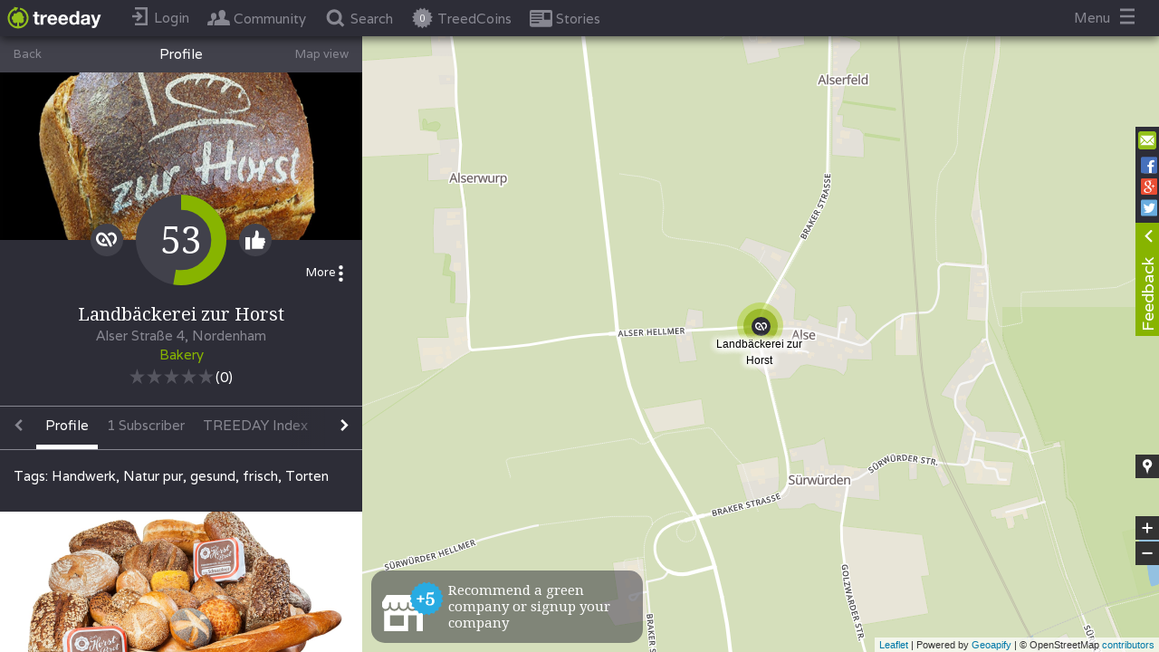

--- FILE ---
content_type: text/html
request_url: https://www.treeday.net/company/landbaeckerei-zur-horst
body_size: 36464
content:
<!DOCTYPE html>
  <html lang="en">

  <head>
    <title>
      
        Landbäckerei zur Horst
        
    </title>
    <meta charset="utf-8">
    
    
      
        <meta property="description" content="On a sustainability-scale between 1 and 100 Landbäckerei zur Horst reaches a TREEDAY Index value of 53 (SILVER). Thereby showing all social and ecological activities in the TREEDAY Report!" />
      
      
    
    <meta name="viewport" content="width=device-width, initial-scale=1.0, user-scalable=0, minimum-scale=1.0, maximum-scale=1.0">
    <meta name="apple-mobile-web-app-capable" content="yes">
    <meta property="fb:app_id" content="1619741834926735"/>
    <meta property="app:version" content="b79144fc60688d5fde1d546ca26b45a6cd904fb9"/>
    <meta property="kubino-test-test" content="b79144fc60688d5fde1d546ca26b45a6cd904fb9"/>

    <meta property="og:type" content="article">
    
      <meta property="og:locale" content="en_US"/>
      <meta property="og:locale:alternate" content="de_DE"/>
    
    <!-- should be a title -->
    
      <meta property="og:title" content="Landbäckerei zur Horst"/>
    
    
       <meta property="og:description" content="On a sustainability-scale between 1 and 100 Landbäckerei zur Horst reaches a TREEDAY Index value of 53 (SILVER). Thereby showing all social and ecological activities in the TREEDAY Report!" />
    
    
      <meta property="og:image" content="https://res.cloudinary.com/treeday/image/upload/v1515495968/production/company-7091/product-picture-3odnsq.jpg"/>
      <meta property="og:image:width" content="800"/>
      <meta property="og:image:height" content="600"/>
      
    

        
              
                <base href="/">
              
        
        <link rel="icon" href="/icons/favicon.ico" type="image/x-icon">
        <link rel="shortcut icon" href="/icons/favicon.ico" type="image/x-icon">
        <link rel="apple-touch-icon" href="/icons/app_icon72x72.png">
        <link rel="apple-touch-icon" sizes="76x76" href="/icons/app_icon72x72.png">
        <link rel="apple-touch-icon" sizes="120x120" href="/icons/app_icon120x120">
        <link rel="apple-touch-icon" sizes="152x152" href="/icons/app_icon152x152">

    
      <!-- Hotjar Tracking Code for test.treeday.net -->
      <script>
        (function(h,o,t,j,a,r){
          h.hj=h.hj||function(){(h.hj.q=h.hj.q||[]).push(arguments)};
          h._hjSettings={hjid:850289,hjsv:6};
          a=o.getElementsByTagName('head')[0];
          r=o.createElement('script');r.async=1;
          r.src=t+h._hjSettings.hjid+j+h._hjSettings.hjsv;
          a.appendChild(r);
        })(window,document,'https://static.hotjar.com/c/hotjar-','.js?sv=');
      </script>
    

        <script src="https://maps.googleapis.com/maps/api/js?v=3.exp&libraries=places&key=AIzaSyByzGWDcD6sjPdR1rhqD4ixLgql94i8-0E"></script>
        <script src="/assets/primus.js"></script>

    <script>
      var TREEDAY_PLATFORM = 'web';
      var TREEDAY_EMBED_SOURCE = '';
      var TREEDAY_SEND_TAG_IMMIDIATELLY = 0;
        window.initPayload = {};
        window.initConfig = {"fbRedirectPath":"https://www.treeday.net/fb-redirect","localSocket":{"host":"https://www.treeday.net/"},"apiPath":"https://www.treeday.net/api/v1","iframeConfigs":{"treeday":{"uniqueKey":"treeday","mediaIframeUrl":"https://www.treeday.net","mediaMapInitLocation":[[17.1606861,46.3723358],[9.53078340000002,49.0205999]]},"rsit":{"uniqueKey":"rsit","mediaIframeUrl":"https://www.rsit.io/utopia-test/","mediaMapInitLocation":null},"greenlifestyle":{"uniqueKey":"greenlifestyle","mediaIframeUrl":"http://green-lifestyle-blog.de/treeday","mediaMapInitLocation":[[15.0418486999999,47.2702482],[5.86648739999998,55.0581236]]},"kolibri":{"uniqueKey":"kolibri","mediaIframeUrl":"https://kolibri-mag.de/wertvolle-links-infos/","mediaMapInitLocation":[[15.0418486999999,47.2702482],[5.86648739999998,55.0581236]]},"kolbrimag":{"uniqueKey":"kolbrimag","mediaIframeUrl":null,"mediaMapInitLocation":null},"elektroautor":{"uniqueKey":"elektroautor","mediaIframeUrl":"http://www.elektroautor.com","mediaMapInitLocation":[[17.1606861,46.3723358],[9.53078340000002,49.0205999]]},"ecowoman":{"uniqueKey":"ecowoman","mediaIframeUrl":"http://www.ecowoman.de/","mediaMapInitLocation":[[15.0418486999999,47.2702482],[5.86648739999998,55.0581236]]},"wohl":{"uniqueKey":"wohl","mediaIframeUrl":"http://www.wohlfuehltage.net/treeday","mediaMapInitLocation":[[17.1606861,46.3723358],[9.53078340000002,49.0205999]]},"biorama":{"uniqueKey":"biorama","mediaIframeUrl":"https://www.biorama.eu/treeday-map/","mediaMapInitLocation":[[17.1606861,46.3723358],[9.53078340000002,49.0205999]]},"fairplanet":{"uniqueKey":"fairplanet","mediaIframeUrl":"http://fairplanet.at/treeday","mediaMapInitLocation":[[17.1606861,46.3723358],[9.53078340000002,49.0205999]]},"utopia":{"uniqueKey":"utopia","mediaIframeUrl":"https://utopia.de/treeday/","mediaMapInitLocation":[[15.0418486999999,47.2702482],[5.86648739999998,55.0581236]]},"lebensart":{"uniqueKey":"lebensart","mediaIframeUrl":"https://www.lebensart.at/nachhaltige-unternehmen-finden","mediaMapInitLocation":[[17.1606861,46.3723358],[9.53078340000002,49.0205999]]},"globalmagazin":{"uniqueKey":"globalmagazin","mediaIframeUrl":"http://globalmagazin.com/partner/treeday/treeday-map","mediaMapInitLocation":[[15.0418486999999,47.2702482],[5.86648739999998,55.0581236]]},"oegz":{"uniqueKey":"oegz","mediaIframeUrl":"https://www.gast.at/nachhaltigkeit/treeday_Map","mediaMapInitLocation":[[9.332212,48.917117],[17.159489,46.478416]]},"11ie":{"uniqueKey":"11ie","mediaIframeUrl":"https://www.11ie.de/treeday","mediaMapInitLocation":[[15.0418486999999,47.2702482],[5.86648739999998,55.0581236]]},"test":{"uniqueKey":"test","mediaIframeUrl":"http://www.test.at/test","mediaMapInitLocation":null},"beopin":{"uniqueKey":"beopin","mediaIframeUrl":"https://www.beopin.com/karte/","mediaMapInitLocation":[[15.0418486999999,47.2702482],[5.86648739999998,55.0581236]]},"wln":{"uniqueKey":"wln","mediaIframeUrl":"http://www.wir-leben-nachhaltig.at/treeday","mediaMapInitLocation":[[14.4521301,49.02062],[17.0684699999999,47.42198]]},"greenbrandswinner":{"uniqueKey":"greenbrandswinner","mediaIframeUrl":null,"mediaMapInitLocation":null},"walkspace":{"uniqueKey":"walkspace","mediaIframeUrl":"http://www.walk-space.at/index.php/verein/kooperationspartner","mediaMapInitLocation":[[17.1606861,46.3723358],[9.53078340000002,49.0205999]]},"hallofgreen":{"uniqueKey":"hallofgreen","mediaIframeUrl":null,"mediaMapInitLocation":[[15.0418486999999,47.2702482],[5.86648739999998,55.0581236]]},"lilligreen":{"uniqueKey":"lilligreen","mediaIframeUrl":null,"mediaMapInitLocation":[[15.0418486999999,47.2702482],[5.86648739999998,55.0581236]]},"dasselbegruen":{"uniqueKey":"dasselbegruen","mediaIframeUrl":"https://www.dasselbe-in-gruen.de/","mediaMapInitLocation":[[15.0418486999999,47.2702482],[5.86648739999998,55.0581236]]},"nachhaltigbaden":{"uniqueKey":"nachhaltigbaden","mediaIframeUrl":"https://nachhaltig-in-baden.com","mediaMapInitLocation":[[17.1606861,46.3723358],[9.53078340000002,49.0205999]]},"nachhaltigburgenland":{"uniqueKey":"nachhaltigburgenland","mediaIframeUrl":"https://www.nachhaltig-im-burgenland.at/einkaufen/","mediaMapInitLocation":[[17.1606861,46.3723358],[9.53078340000002,49.0205999]]},"karmakonsum":{"uniqueKey":"karmakonsum","mediaIframeUrl":"https://www.karmakonsum.de/","mediaMapInitLocation":[[15.0418486999999,47.2702482],[5.86648739999998,55.0581236]]},"evidero":{"uniqueKey":"evidero","mediaIframeUrl":"https://www.evidero.de/nachhaltige-app-treeday","mediaMapInitLocation":[[15.0418486999999,47.2702482],[5.86648739999998,55.0581236]]},"heldenmarkt":{"uniqueKey":"heldenmarkt","mediaIframeUrl":"http://www.heldenmarkt.de","mediaMapInitLocation":[[15.0418486999999,47.2702482],[5.86648739999998,55.0581236]]},"wirtschaftsverlag":{"uniqueKey":"wirtschaftsverlag","mediaIframeUrl":"https://www.die-wirtschaft.at/csr/treeday_Map","mediaMapInitLocation":null},"kleinekniffe":{"uniqueKey":"kleinekniffe","mediaIframeUrl":"https://kleine-kniffe.de/anbieter.html","mediaMapInitLocation":[[15.0418486999999,47.2702482],[5.86648739999998,55.0581236]]},"ecosia.org":{"uniqueKey":"ecosia.org","mediaIframeUrl":"https://www.ecosia.org/","mediaMapInitLocation":null},"lebenswertgemeinde":{"uniqueKey":"lebenswertgemeinde","mediaIframeUrl":"https://lebenswertegemeinde.at/?page_id=94","mediaMapInitLocation":[[17.1606861,46.3723358],[9.53078340000002,49.0205999]]}},"homePageBackgrounds":[{"id":10918761,"headText":{"de":"Einfach über 15.000 grüne Unternehmen finden!","en":"More than 15.000 green Companies near you!"},"subText":{"de":"","en":""},"pictureUrl":"https://res.cloudinary.com/treeday/image/upload/v1555167752/production/static-content/homepage-background/picture-QXiMm1bBQL.jpg","position":0,"enabled":true,"createdAt":"2018-09-27T12:11:25.056Z","modifiedAt":"2025-09-16T12:59:49.276Z","companyId":null},{"id":10829481,"headText":{"de":"Über 850 grüne Modelabels und Shops","en":""},"subText":{"de":"(Z.B. GOODSOCIETY, Hamburg)","en":""},"pictureUrl":"https://res.cloudinary.com/treeday/image/upload/v1555006148/production/static-content/homepage-background/picture-HOa2HwHBye.jpg","position":1,"enabled":true,"createdAt":"2017-11-15T16:38:19.840Z","modifiedAt":"2025-09-16T12:59:49.277Z","companyId":null},{"id":10829482,"headText":{"de":"Über 200 grüne Konditoreien und Cafés","en":""},"subText":{"de":"(Z.B. MANGOLDS Restaurant & Café, Graz)","en":""},"pictureUrl":"https://res.cloudinary.com/treeday/image/upload/v1555006046/production/static-content/homepage-background/picture-6yfsAZ4X16.jpg","position":2,"enabled":true,"createdAt":"2017-11-15T16:38:34.760Z","modifiedAt":"2025-09-16T12:59:49.277Z","companyId":null},{"id":10829493,"headText":{"de":"Über 650 \"echte\" Bäckereien","en":""},"subText":{"de":"(Z.B. BROTocnik,  Burgerwiesen, AT)","en":""},"pictureUrl":"https://res.cloudinary.com/treeday/image/upload/v1555005889/production/static-content/homepage-background/picture-PvUwCb5Yfg.jpg","position":3,"enabled":true,"createdAt":"2017-11-16T07:40:32.366Z","modifiedAt":"2025-09-16T12:59:49.277Z","companyId":null},{"id":10829494,"headText":{"de":"Über 450 Natur-Kosmetikmarken und Shops.","en":"Über 450 Natur-Kosmetikmarken und Shops."},"subText":{"de":"(z.B. i+m Naturkosmetik, Berlin)","en":"(z.B. i+m Naturkosmetik, Berlin)"},"pictureUrl":"https://res.cloudinary.com/treeday/image/upload/v1556553052/production/static-content/homepage-background/picture-d0flUKU26A.jpg","position":4,"enabled":true,"createdAt":"2017-11-16T07:40:54.647Z","modifiedAt":"2025-09-16T12:59:49.277Z","companyId":null},{"id":10829484,"headText":{"de":"Über 1.200 grüne Restaurants","en":""},"subText":{"de":"(Z.B. LABSTELLE, Wien)","en":""},"pictureUrl":"https://res.cloudinary.com/treeday/image/upload/v1510764598/production/static-content/homepage-background/picture-4RNKyxTdqC.jpg","position":5,"enabled":true,"createdAt":"2017-11-15T16:50:00.456Z","modifiedAt":"2025-09-16T12:59:49.277Z","companyId":null},{"id":10829489,"headText":{"de":"Über 4.000 Bio-Lebensmittelhersteller Geschäfte und Biomärkte","en":""},"subText":{"de":"(Z.B ADAMAH Biohof, Glinzendorf, AT","en":""},"pictureUrl":"https://res.cloudinary.com/treeday/image/upload/v1510817253/production/static-content/homepage-background/picture-msDFBUyDHU.jpg","position":6,"enabled":true,"createdAt":"2017-11-16T07:27:37.722Z","modifiedAt":"2025-09-16T12:59:49.277Z","companyId":null},{"id":10829497,"headText":{"de":"Über 600 Bio-Weingüter und Vinotheken","en":""},"subText":{"de":"(Z.B. Weingut Rudolf Fidesser, Platt, AT)","en":""},"pictureUrl":"https://res.cloudinary.com/treeday/image/upload/v1510818349/production/static-content/homepage-background/picture-wckocNKtgV.jpg","position":7,"enabled":true,"createdAt":"2017-11-16T07:42:51.408Z","modifiedAt":"2025-09-16T12:59:49.277Z","companyId":null},{"id":10829485,"headText":{"de":"Über 650 grüne Hotels weltweit","en":""},"subText":{"de":"(Z.B. Boutiquehotel Stadthalle, WIen)","en":""},"pictureUrl":"https://res.cloudinary.com/treeday/image/upload/v1511264925/production/static-content/homepage-background/picture-ZpfpRoxp4U.jpg","position":8,"enabled":true,"createdAt":"2017-11-15T16:50:15.970Z","modifiedAt":"2025-09-16T12:59:49.277Z","companyId":null},{"id":10829862,"headText":{"de":"Über 150 Tischler, Möbel- und Textilgeschäfte","en":""},"subText":{"de":"(Z.B. JOHAN, Wien)","en":""},"pictureUrl":"https://res.cloudinary.com/treeday/image/upload/v1511181339/production/static-content/homepage-background/picture-DPTNjwko6X.jpg","position":9,"enabled":true,"createdAt":"2017-11-20T12:17:05.455Z","modifiedAt":"2025-09-16T12:59:49.277Z","companyId":null},{"id":10829486,"headText":{"de":"Über 100 Fahrradgeschäfte und Verleih","en":""},"subText":{"de":"(Z.B. VELOBIS, Wien)","en":""},"pictureUrl":"https://res.cloudinary.com/treeday/image/upload/v1510764628/production/static-content/homepage-background/picture-us9rSvTzuO.jpg","position":11,"enabled":true,"createdAt":"2017-11-15T16:50:42.283Z","modifiedAt":"2025-09-16T12:59:49.278Z","companyId":null},{"id":10829488,"headText":{"de":"Über 100 Imkereien","en":""},"subText":{"de":"(Z.B. BIENENLIEB Bio-Imkerei, Salzburg)","en":""},"pictureUrl":"https://res.cloudinary.com/treeday/image/upload/v1510817200/production/static-content/homepage-background/picture-dgE8syBIIj.jpg","position":12,"enabled":true,"createdAt":"2017-11-16T07:27:13.329Z","modifiedAt":"2025-09-16T12:59:49.278Z","companyId":null},{"id":10829491,"headText":{"de":"Über 100 grüne Architekten und Planer","en":""},"subText":{"de":"","en":""},"pictureUrl":"https://res.cloudinary.com/treeday/image/upload/v1510817447/production/static-content/homepage-background/picture-XJb6B9De7D.jpg","position":14,"enabled":true,"createdAt":"2017-11-16T07:31:14.809Z","modifiedAt":"2025-09-16T12:59:49.278Z","companyId":null},{"id":10829495,"headText":{"de":"Über 120 grüne Caterer","en":""},"subText":{"de":"(Z.B. DELI BLUEM, WIen)","en":""},"pictureUrl":"https://res.cloudinary.com/treeday/image/upload/v1511258441/production/static-content/homepage-background/picture-vnXMVggXZy.jpg","position":15,"enabled":true,"createdAt":"2017-11-16T07:41:14.768Z","modifiedAt":"2025-09-16T12:59:49.278Z","companyId":null},{"id":10852495,"headText":{"de":"Über 300 grüne Energieberater und Anbieter","en":""},"subText":{"de":"(z.B. Smart Cost, Fulda)","en":""},"pictureUrl":"https://res.cloudinary.com/treeday/image/upload/v1520412660/production/static-content/homepage-background/picture-TiWiB0atFV.jpg","position":16,"enabled":true,"createdAt":"2018-03-03T10:18:01.935Z","modifiedAt":"2025-09-16T12:59:49.278Z","companyId":null},{"id":10831108,"headText":{"de":"Über 250 Second-Hand und Vintage-Läden","en":""},"subText":{"de":"(Z.B. GardeRobe Secondhand Markenmode, Graz, AT)","en":""},"pictureUrl":"https://res.cloudinary.com/treeday/image/upload/v1511453496/production/static-content/homepage-background/picture-MTc5g01iHV.jpg","position":17,"enabled":true,"createdAt":"2017-11-23T16:13:16.478Z","modifiedAt":"2025-09-16T12:59:49.278Z","companyId":null},{"id":10831109,"headText":{"de":"Über 100 Upcycling Stores","en":""},"subText":{"de":"(Z.B. Up-Store, WIen, AT)","en":""},"pictureUrl":"https://res.cloudinary.com/treeday/image/upload/v1511453931/production/static-content/homepage-background/picture-ttMKRt91NG.jpg","position":18,"enabled":true,"createdAt":"2017-11-23T16:18:54.853Z","modifiedAt":"2025-09-16T12:59:49.278Z","companyId":null},{"id":10829496,"headText":{"de":"Über 70 grüne Brauereien","en":""},"subText":{"de":"(Z.B. BRUCKNERS ERZBRÄU, Gaming, AT)","en":""},"pictureUrl":"https://res.cloudinary.com/treeday/image/upload/v1510818086/production/static-content/homepage-background/picture-VKHC5DCoIU.jpg","position":20,"enabled":true,"createdAt":"2017-11-16T07:41:34.966Z","modifiedAt":"2025-09-16T12:59:49.278Z","companyId":null}],"homePageAlliancePartners":[{"id":3387842,"uniqueKey":"treeday","name":"Treeday","website":null,"startCooperationAt":"2017-04-25T22:00:00.000Z","endCooperationAt":null,"active":true,"isAlliancePartner":true,"isMediaPartner":true,"isAffiliatePartner":false,"allianceLogo":null,"allianceDescription":null,"createdAt":"2017-04-25T22:00:00.000Z","createdBy":183,"modifiedAt":"2017-04-25T22:00:00.000Z","modifiedBy":183,"mediaIframeUrl":"https://www.treeday.net","mediaMapInitLocation":[[17.1606861,46.3723358],[9.53078340000002,49.0205999]],"mediaShowOnlyAllianceCompaniesInMap":null,"allianceModalImage":null,"allianceHomepageLogo":null,"allianceHomepageLogoEnabled":false,"allianceHomepageLogoPosition":0,"description":null,"isCooperationPartner":false,"cooperationLogo":null,"cooperationModalImage":null,"cooperationHomepageLogo":null,"cooperationHomepageLogoEnabled":false,"cooperationHomepageLogoPosition":0,"cooperationInformationHeadline":null,"mediaHomepageLogo":null,"mediaHomepageLogoEnabled":false,"mediaHomepageLogoPosition":0,"showPartnerCompaniesLink":true,"tags":null,"partnerCompaniesLink":{"de":"Partnerunternehmen anzeigen","en":"Show partner companies"},"partnerProfiles":[]},{"id":377812,"uniqueKey":"rsit","name":"Rsitsaslllll","website":null,"startCooperationAt":"2017-04-25T12:00:00.000Z","endCooperationAt":null,"active":true,"isAlliancePartner":false,"isMediaPartner":true,"isAffiliatePartner":false,"allianceLogo":null,"allianceDescription":{},"createdAt":"2017-04-25T22:00:00.000Z","createdBy":183,"modifiedAt":"2018-01-25T14:20:59.883Z","modifiedBy":48,"mediaIframeUrl":"https://www.rsit.io/utopia-test/","mediaMapInitLocation":null,"mediaShowOnlyAllianceCompaniesInMap":null,"allianceModalImage":null,"allianceHomepageLogo":null,"allianceHomepageLogoEnabled":false,"allianceHomepageLogoPosition":0,"description":{},"isCooperationPartner":false,"cooperationLogo":null,"cooperationModalImage":null,"cooperationHomepageLogo":null,"cooperationHomepageLogoEnabled":false,"cooperationHomepageLogoPosition":0,"cooperationInformationHeadline":null,"mediaHomepageLogo":null,"mediaHomepageLogoEnabled":false,"mediaHomepageLogoPosition":0,"showPartnerCompaniesLink":true,"tags":null,"partnerCompaniesLink":{"de":"Partnerunternehmen anzeigen","en":"Show partner companies"},"partnerProfiles":[]},{"id":8627830,"uniqueKey":"greenlifestyle","name":"Green Lifestyle Blog","website":"http://green-lifestyle-blog.de","startCooperationAt":"2017-09-05T07:37:04.292Z","endCooperationAt":null,"active":true,"isAlliancePartner":false,"isMediaPartner":true,"isAffiliatePartner":false,"allianceLogo":null,"allianceDescription":{},"createdAt":"2017-09-05T11:38:38.525Z","createdBy":2,"modifiedAt":"2017-09-05T11:44:37.115Z","modifiedBy":2,"mediaIframeUrl":"http://green-lifestyle-blog.de/treeday","mediaMapInitLocation":[[15.0418486999999,47.2702482],[5.86648739999998,55.0581236]],"mediaShowOnlyAllianceCompaniesInMap":false,"allianceModalImage":null,"allianceHomepageLogo":null,"allianceHomepageLogoEnabled":false,"allianceHomepageLogoPosition":0,"description":{},"isCooperationPartner":false,"cooperationLogo":null,"cooperationModalImage":null,"cooperationHomepageLogo":null,"cooperationHomepageLogoEnabled":false,"cooperationHomepageLogoPosition":0,"cooperationInformationHeadline":null,"mediaHomepageLogo":null,"mediaHomepageLogoEnabled":false,"mediaHomepageLogoPosition":0,"showPartnerCompaniesLink":true,"tags":null,"partnerCompaniesLink":{"de":"Partnerunternehmen anzeigen","en":"Show partner companies"},"partnerProfiles":[]},{"id":10941988,"uniqueKey":"kolibri","name":"Kolibri Magazin","website":"http://kolibri-mag.de/wertvolle-links-infos/","startCooperationAt":"2019-01-16T10:50:34.444Z","endCooperationAt":null,"active":true,"isAlliancePartner":false,"isMediaPartner":true,"isAffiliatePartner":false,"allianceLogo":null,"allianceDescription":null,"createdAt":"2019-01-16T10:53:39.820Z","createdBy":2,"modifiedAt":"2019-01-16T10:53:39.823Z","modifiedBy":2,"mediaIframeUrl":"https://kolibri-mag.de/wertvolle-links-infos/","mediaMapInitLocation":[[15.0418486999999,47.2702482],[5.86648739999998,55.0581236]],"mediaShowOnlyAllianceCompaniesInMap":null,"allianceModalImage":null,"allianceHomepageLogo":null,"allianceHomepageLogoEnabled":false,"allianceHomepageLogoPosition":0,"description":{"en":"Kolibri","de":"Kolibri"},"isCooperationPartner":false,"cooperationLogo":null,"cooperationModalImage":null,"cooperationHomepageLogo":null,"cooperationHomepageLogoEnabled":false,"cooperationHomepageLogoPosition":0,"cooperationInformationHeadline":null,"mediaHomepageLogo":null,"mediaHomepageLogoEnabled":false,"mediaHomepageLogoPosition":0,"showPartnerCompaniesLink":true,"tags":{"en":[],"de":[]},"partnerCompaniesLink":null,"partnerProfiles":[]},{"id":10941987,"uniqueKey":"kolbrimag","name":"KolibriMag","website":null,"startCooperationAt":"2019-01-16T10:49:54.998Z","endCooperationAt":null,"active":true,"isAlliancePartner":false,"isMediaPartner":true,"isAffiliatePartner":false,"allianceLogo":null,"allianceDescription":null,"createdAt":"2019-01-16T10:50:47.982Z","createdBy":3340,"modifiedAt":"2019-01-16T10:50:47.984Z","modifiedBy":3340,"mediaIframeUrl":null,"mediaMapInitLocation":null,"mediaShowOnlyAllianceCompaniesInMap":null,"allianceModalImage":null,"allianceHomepageLogo":null,"allianceHomepageLogoEnabled":false,"allianceHomepageLogoPosition":0,"description":{"en":"X","de":"X"},"isCooperationPartner":false,"cooperationLogo":null,"cooperationModalImage":null,"cooperationHomepageLogo":null,"cooperationHomepageLogoEnabled":false,"cooperationHomepageLogoPosition":0,"cooperationInformationHeadline":null,"mediaHomepageLogo":null,"mediaHomepageLogoEnabled":false,"mediaHomepageLogoPosition":0,"showPartnerCompaniesLink":true,"tags":{"en":[],"de":[]},"partnerCompaniesLink":null,"partnerProfiles":[]},{"id":10831537,"uniqueKey":"elektroautor","name":"Elektroautor","website":"http://elektroautor.com/","startCooperationAt":"2017-12-06T14:35:24.838Z","endCooperationAt":null,"active":true,"isAlliancePartner":false,"isMediaPartner":true,"isAffiliatePartner":true,"allianceLogo":null,"allianceDescription":{},"createdAt":"2017-12-06T16:37:20.041Z","createdBy":2,"modifiedAt":"2017-12-08T17:58:55.436Z","modifiedBy":1,"mediaIframeUrl":"http://www.elektroautor.com","mediaMapInitLocation":[[17.1606861,46.3723358],[9.53078340000002,49.0205999]],"mediaShowOnlyAllianceCompaniesInMap":null,"allianceModalImage":null,"allianceHomepageLogo":null,"allianceHomepageLogoEnabled":false,"allianceHomepageLogoPosition":0,"description":{},"isCooperationPartner":false,"cooperationLogo":null,"cooperationModalImage":null,"cooperationHomepageLogo":null,"cooperationHomepageLogoEnabled":false,"cooperationHomepageLogoPosition":0,"cooperationInformationHeadline":null,"mediaHomepageLogo":null,"mediaHomepageLogoEnabled":false,"mediaHomepageLogoPosition":0,"showPartnerCompaniesLink":true,"tags":null,"partnerCompaniesLink":{"de":"Partnerunternehmen anzeigen","en":"Show partner companies"},"partnerProfiles":[]},{"id":10837009,"uniqueKey":"ecowoman","name":"Ecowoman","website":"http://www.ecowoman.de/","startCooperationAt":"2018-01-15T11:01:37.679Z","endCooperationAt":null,"active":true,"isAlliancePartner":false,"isMediaPartner":true,"isAffiliatePartner":false,"allianceLogo":null,"allianceDescription":{},"createdAt":"2018-01-15T13:02:04.433Z","createdBy":3340,"modifiedAt":"2018-01-16T07:52:42.074Z","modifiedBy":2,"mediaIframeUrl":"http://www.ecowoman.de/","mediaMapInitLocation":[[15.0418486999999,47.2702482],[5.86648739999998,55.0581236]],"mediaShowOnlyAllianceCompaniesInMap":null,"allianceModalImage":null,"allianceHomepageLogo":null,"allianceHomepageLogoEnabled":false,"allianceHomepageLogoPosition":0,"description":{},"isCooperationPartner":false,"cooperationLogo":null,"cooperationModalImage":null,"cooperationHomepageLogo":null,"cooperationHomepageLogoEnabled":false,"cooperationHomepageLogoPosition":0,"cooperationInformationHeadline":null,"mediaHomepageLogo":null,"mediaHomepageLogoEnabled":false,"mediaHomepageLogoPosition":0,"showPartnerCompaniesLink":true,"tags":null,"partnerCompaniesLink":{"de":"Partnerunternehmen anzeigen","en":"Show partner companies"},"partnerProfiles":[]},{"id":9875156,"uniqueKey":"biopark","name":"Biopark","website":"http://biopark.de","startCooperationAt":"2017-10-14T04:52:18.985Z","endCooperationAt":null,"active":true,"isAlliancePartner":true,"isMediaPartner":false,"isAffiliatePartner":false,"allianceLogo":"https://res.cloudinary.com/treeday/image/upload/v1507978564/production/partners/9875156/alliance-logo.jpg","allianceDescription":{"en":"<p>Für unsere Kühe lohnt sich die Mühe.<br/><br/>Tierwohl sowie eine artgerechte Tierhaltung liegen unseren Landwirten am Herzen. Das fängt für uns beim Weidegang an und hört beim Verbot der Anbindehaltung auf.<br/><br/>Das Schwein sich suhlt in Schlamm und Stroh,macht Landwirt und Verbraucher froh.<br/><br/>Unsere Tiere bekommen ausreichend Auslauf, haben eingestreute Liegeflächen und leben nicht auf Vollspaltenböden - eine ökologische Schweinehaltung, die dem Tier gut tut und der Verbraucher am Ende schmeckt.<br/><br/>Nur gemeinsam sind wir stark.<br/><br/>Für unsere Landwirte heißt artgerechte Tierhaltung auch, Herdentiere nicht einzeln zu halten. In der Tierernährung setzen wir auf betriebseigene Futtermittel, die frei von gentechnisch veränderten Organismen sind.<br/></p>","de":"<p>Für unsere Kühe lohnt sich die Mühe.<br/><br/>Tierwohl sowie eine artgerechte Tierhaltung liegen unseren Landwirten am Herzen. Das fängt für uns beim Weidegang an und hört beim Verbot der Anbindehaltung auf.<br/><br/>Das Schwein sich suhlt in Schlamm und Stroh,macht Landwirt und Verbraucher froh.<br/><br/>Unsere Tiere bekommen ausreichend Auslauf, haben eingestreute Liegeflächen und leben nicht auf Vollspaltenböden - eine ökologische Schweinehaltung, die dem Tier gut tut und der Verbraucher am Ende schmeckt.<br/><br/>Nur gemeinsam sind wir stark.<br/><br/>Für unsere Landwirte heißt artgerechte Tierhaltung auch, Herdentiere nicht einzeln zu halten. In der Tierernährung setzen wir auf betriebseigene Futtermittel, die frei von gentechnisch veränderten Organismen sind.<br/></p>"},"createdAt":"2017-10-14T09:01:03.218Z","createdBy":1,"modifiedAt":"2017-11-24T12:43:24.612Z","modifiedBy":48,"mediaIframeUrl":null,"mediaMapInitLocation":null,"mediaShowOnlyAllianceCompaniesInMap":false,"allianceModalImage":"https://res.cloudinary.com/treeday/image/upload/v1507978637/production/partners/9875156/alliance-modal.jpg","allianceHomepageLogo":null,"allianceHomepageLogoEnabled":false,"allianceHomepageLogoPosition":0,"description":{"en":"<p>Für unsere Kühe lohnt sich die Mühe.<br/><br/>Tierwohl sowie eine artgerechte Tierhaltung liegen unseren Landwirten am Herzen. Das fängt für uns beim Weidegang an und hört beim Verbot der Anbindehaltung auf.<br/><br/>Das Schwein sich suhlt in Schlamm und Stroh,macht Landwirt und Verbraucher froh.<br/><br/>Unsere Tiere bekommen ausreichend Auslauf, haben eingestreute Liegeflächen und leben nicht auf Vollspaltenböden - eine ökologische Schweinehaltung, die dem Tier gut tut und der Verbraucher am Ende schmeckt.<br/><br/>Nur gemeinsam sind wir stark.<br/><br/>Für unsere Landwirte heißt artgerechte Tierhaltung auch, Herdentiere nicht einzeln zu halten. In der Tierernährung setzen wir auf betriebseigene Futtermittel, die frei von gentechnisch veränderten Organismen sind.<br/></p>","de":"<p>Für unsere Kühe lohnt sich die Mühe.<br/><br/>Tierwohl sowie eine artgerechte Tierhaltung liegen unseren Landwirten am Herzen. Das fängt für uns beim Weidegang an und hört beim Verbot der Anbindehaltung auf.<br/><br/>Das Schwein sich suhlt in Schlamm und Stroh,macht Landwirt und Verbraucher froh.<br/><br/>Unsere Tiere bekommen ausreichend Auslauf, haben eingestreute Liegeflächen und leben nicht auf Vollspaltenböden - eine ökologische Schweinehaltung, die dem Tier gut tut und der Verbraucher am Ende schmeckt.<br/><br/>Nur gemeinsam sind wir stark.<br/><br/>Für unsere Landwirte heißt artgerechte Tierhaltung auch, Herdentiere nicht einzeln zu halten. In der Tierernährung setzen wir auf betriebseigene Futtermittel, die frei von gentechnisch veränderten Organismen sind.<br/></p>"},"isCooperationPartner":false,"cooperationLogo":null,"cooperationModalImage":null,"cooperationHomepageLogo":null,"cooperationHomepageLogoEnabled":false,"cooperationHomepageLogoPosition":0,"cooperationInformationHeadline":null,"mediaHomepageLogo":null,"mediaHomepageLogoEnabled":false,"mediaHomepageLogoPosition":0,"showPartnerCompaniesLink":true,"tags":null,"partnerCompaniesLink":{"de":"Partnerunternehmen anzeigen","en":"Show partner companies"},"partnerProfiles":[]},{"id":9874080,"uniqueKey":"nachhaltig-graz","name":"Nachhaltig in Graz","website":"http://nachhaltig-in-graz.at","startCooperationAt":"2017-10-09T02:48:30.913Z","endCooperationAt":null,"active":false,"isAlliancePartner":false,"isMediaPartner":false,"isAffiliatePartner":false,"allianceLogo":null,"allianceDescription":{},"createdAt":"2017-10-09T04:49:57.366Z","createdBy":2,"modifiedAt":"2020-09-30T10:05:40.803Z","modifiedBy":1,"mediaIframeUrl":"http://nachhaltig-in-graz.at/treeday-graz/","mediaMapInitLocation":[[15.196313,47.191285],[15.707677,46.930075]],"mediaShowOnlyAllianceCompaniesInMap":false,"allianceModalImage":null,"allianceHomepageLogo":null,"allianceHomepageLogoEnabled":false,"allianceHomepageLogoPosition":0,"description":{"en":".","de":"."},"isCooperationPartner":false,"cooperationLogo":null,"cooperationModalImage":null,"cooperationHomepageLogo":null,"cooperationHomepageLogoEnabled":false,"cooperationHomepageLogoPosition":0,"cooperationInformationHeadline":{},"mediaHomepageLogo":"https://res.cloudinary.com/treeday/image/upload/v1534852075/production/partners/9874080/media-homepage.png","mediaHomepageLogoEnabled":true,"mediaHomepageLogoPosition":9,"showPartnerCompaniesLink":false,"tags":{"en":[],"de":[]},"partnerCompaniesLink":{"de":"Partnerunternehmen anzeigen","en":"Show partner companies"},"partnerProfiles":[]},{"id":10949443,"uniqueKey":"lilligreen","name":"Liligreen de","website":null,"startCooperationAt":"2019-03-27T11:40:00.144Z","endCooperationAt":null,"active":true,"isAlliancePartner":false,"isMediaPartner":true,"isAffiliatePartner":false,"allianceLogo":null,"allianceDescription":null,"createdAt":"2019-03-27T11:41:08.867Z","createdBy":2,"modifiedAt":"2019-03-27T11:41:08.869Z","modifiedBy":2,"mediaIframeUrl":null,"mediaMapInitLocation":[[15.0418486999999,47.2702482],[5.86648739999998,55.0581236]],"mediaShowOnlyAllianceCompaniesInMap":null,"allianceModalImage":null,"allianceHomepageLogo":null,"allianceHomepageLogoEnabled":false,"allianceHomepageLogoPosition":0,"description":{"en":"x","de":"x"},"isCooperationPartner":false,"cooperationLogo":null,"cooperationModalImage":null,"cooperationHomepageLogo":null,"cooperationHomepageLogoEnabled":false,"cooperationHomepageLogoPosition":0,"cooperationInformationHeadline":null,"mediaHomepageLogo":null,"mediaHomepageLogoEnabled":false,"mediaHomepageLogoPosition":0,"showPartnerCompaniesLink":true,"tags":{"en":[],"de":[]},"partnerCompaniesLink":null,"partnerProfiles":[]},{"id":10950573,"uniqueKey":"dasselbegruen","name":"Das selbe in Grün","website":null,"startCooperationAt":"2019-03-29T17:22:07.338Z","endCooperationAt":null,"active":true,"isAlliancePartner":false,"isMediaPartner":true,"isAffiliatePartner":false,"allianceLogo":null,"allianceDescription":null,"createdAt":"2019-03-29T17:23:09.811Z","createdBy":2,"modifiedAt":"2019-03-29T17:23:09.814Z","modifiedBy":2,"mediaIframeUrl":"https://www.dasselbe-in-gruen.de/","mediaMapInitLocation":[[15.0418486999999,47.2702482],[5.86648739999998,55.0581236]],"mediaShowOnlyAllianceCompaniesInMap":null,"allianceModalImage":null,"allianceHomepageLogo":null,"allianceHomepageLogoEnabled":false,"allianceHomepageLogoPosition":0,"description":{"en":"x","de":"x"},"isCooperationPartner":false,"cooperationLogo":null,"cooperationModalImage":null,"cooperationHomepageLogo":null,"cooperationHomepageLogoEnabled":false,"cooperationHomepageLogoPosition":0,"cooperationInformationHeadline":null,"mediaHomepageLogo":null,"mediaHomepageLogoEnabled":false,"mediaHomepageLogoPosition":0,"showPartnerCompaniesLink":true,"tags":{"en":[],"de":[]},"partnerCompaniesLink":null,"partnerProfiles":[]},{"id":9953190,"uniqueKey":"demeter-at","name":"Demeter Österreich","website":"http://www.biodynamisch.at","startCooperationAt":"2017-10-29T06:44:53.617Z","endCooperationAt":null,"active":true,"isAlliancePartner":true,"isMediaPartner":false,"isAffiliatePartner":false,"allianceLogo":"https://res.cloudinary.com/treeday/image/upload/v1554713601/production/partners/9953190/alliance-logo.png","allianceDescription":{"en":"<p>Demeter ist der einzige BIO-Verband, der ein weltweites Netzwerk von selbständig zertifizierenden Organisationen aufgebaut hat. Derzeit sind 18 Länder Mitglieder bei Demeter-International.<br style=\"font-size: 13px;\"/>Biodynamisch zu wirtschaften bedeutet, dass der Bauer und die Bäuerin ihre Arbeit als ganzheitlich verstehen. Individuell an die Bedingungen des jeweiligen Hofes angepaßt, geht es darum einen Betriebsorganismus, ja eine - wie Rudolf Steiner es ausdrückt - &#34;Art von in sich geschlossener Individualität&#34; zu entwickeln.<br style=\"font-size: 13px;\"/>Dabei werden die irdischen und kosmischen Lebenszusammenhänge und Rhythmen berücksichtigt.<br/></p>","de":"<p>Demeter ist der einzige BIO-Verband, der ein weltweites Netzwerk von selbständig zertifizierenden Organisationen aufgebaut hat. Derzeit sind 18 Länder Mitglieder bei Demeter-International.<br/>Biodynamisch zu wirtschaften bedeutet, dass der Bauer und die Bäuerin ihre Arbeit als ganzheitlich verstehen. Individuell  an die Bedingungen des jeweiligen Hofes angepaßt, geht es darum einen Betriebsorganismus, ja eine - wie Rudolf Steiner es ausdrückt - &#34;Art von in sich geschlossener Individualität&#34;  zu entwickeln.<br/>Dabei werden die irdischen und kosmischen Lebenszusammenhänge und Rhythmen berücksichtigt.<br/></p>"},"createdAt":"2017-10-29T15:03:41.824Z","createdBy":1,"modifiedAt":"2019-04-08T08:53:24.983Z","modifiedBy":1,"mediaIframeUrl":null,"mediaMapInitLocation":null,"mediaShowOnlyAllianceCompaniesInMap":false,"allianceModalImage":"https://res.cloudinary.com/treeday/image/upload/v1509289416/production/partners/9953190/alliance-modal.jpg","allianceHomepageLogo":null,"allianceHomepageLogoEnabled":false,"allianceHomepageLogoPosition":0,"description":{"en":"<p>Demeter ist der einzige BIO-Verband, der ein weltweites Netzwerk von selbständig zertifizierenden Organisationen aufgebaut hat. Derzeit sind 18 Länder Mitglieder bei Demeter-International.<br style=\"font-size: 13px;\"/>Biodynamisch zu wirtschaften bedeutet, dass der Bauer und die Bäuerin ihre Arbeit als ganzheitlich verstehen. Individuell an die Bedingungen des jeweiligen Hofes angepaßt, geht es darum einen Betriebsorganismus, ja eine - wie Rudolf Steiner es ausdrückt - &#34;Art von in sich geschlossener Individualität&#34; zu entwickeln.<br style=\"font-size: 13px;\"/>Dabei werden die irdischen und kosmischen Lebenszusammenhänge und Rhythmen berücksichtigt.<br/></p>","de":"<p>Demeter ist der einzige BIO-Verband, der ein weltweites Netzwerk von selbständig zertifizierenden Organisationen aufgebaut hat. Derzeit sind 18 Länder Mitglieder bei Demeter-International.<br/>Biodynamisch zu wirtschaften bedeutet, dass der Bauer und die Bäuerin ihre Arbeit als ganzheitlich verstehen. Individuell  an die Bedingungen des jeweiligen Hofes angepaßt, geht es darum einen Betriebsorganismus, ja eine - wie Rudolf Steiner es ausdrückt - &#34;Art von in sich geschlossener Individualität&#34;  zu entwickeln.<br/>Dabei werden die irdischen und kosmischen Lebenszusammenhänge und Rhythmen berücksichtigt.<br/></p>"},"isCooperationPartner":false,"cooperationLogo":null,"cooperationModalImage":null,"cooperationHomepageLogo":null,"cooperationHomepageLogoEnabled":false,"cooperationHomepageLogoPosition":0,"cooperationInformationHeadline":{},"mediaHomepageLogo":null,"mediaHomepageLogoEnabled":false,"mediaHomepageLogoPosition":0,"showPartnerCompaniesLink":true,"tags":{"en":[],"de":[]},"partnerCompaniesLink":{"de":"Partnerunternehmen anzeigen","en":"Show partner companies"},"partnerProfiles":[]},{"id":10950570,"uniqueKey":"nachhaltigbaden","name":"Nachhaltig in Baden","website":null,"startCooperationAt":"2019-03-29T17:06:32.357Z","endCooperationAt":null,"active":true,"isAlliancePartner":false,"isMediaPartner":true,"isAffiliatePartner":false,"allianceLogo":null,"allianceDescription":null,"createdAt":"2019-03-29T17:09:48.959Z","createdBy":2,"modifiedAt":"2019-03-29T17:09:48.961Z","modifiedBy":2,"mediaIframeUrl":"https://nachhaltig-in-baden.com","mediaMapInitLocation":[[17.1606861,46.3723358],[9.53078340000002,49.0205999]],"mediaShowOnlyAllianceCompaniesInMap":null,"allianceModalImage":null,"allianceHomepageLogo":null,"allianceHomepageLogoEnabled":false,"allianceHomepageLogoPosition":0,"description":{"en":"x","de":"x"},"isCooperationPartner":false,"cooperationLogo":null,"cooperationModalImage":null,"cooperationHomepageLogo":null,"cooperationHomepageLogoEnabled":false,"cooperationHomepageLogoPosition":0,"cooperationInformationHeadline":null,"mediaHomepageLogo":null,"mediaHomepageLogoEnabled":false,"mediaHomepageLogoPosition":0,"showPartnerCompaniesLink":true,"tags":{"en":[],"de":[]},"partnerCompaniesLink":null,"partnerProfiles":[]},{"id":10950571,"uniqueKey":"nachhaltigburgenland","name":"Nachhaltig im Burgenland","website":null,"startCooperationAt":"2019-03-29T17:17:11.253Z","endCooperationAt":null,"active":true,"isAlliancePartner":false,"isMediaPartner":true,"isAffiliatePartner":false,"allianceLogo":null,"allianceDescription":null,"createdAt":"2019-03-29T17:18:43.126Z","createdBy":2,"modifiedAt":"2019-04-26T11:30:32.011Z","modifiedBy":3340,"mediaIframeUrl":"https://www.nachhaltig-im-burgenland.at/einkaufen/","mediaMapInitLocation":[[17.1606861,46.3723358],[9.53078340000002,49.0205999]],"mediaShowOnlyAllianceCompaniesInMap":null,"allianceModalImage":null,"allianceHomepageLogo":null,"allianceHomepageLogoEnabled":false,"allianceHomepageLogoPosition":0,"description":{"en":"x","de":"x"},"isCooperationPartner":false,"cooperationLogo":null,"cooperationModalImage":null,"cooperationHomepageLogo":null,"cooperationHomepageLogoEnabled":false,"cooperationHomepageLogoPosition":0,"cooperationInformationHeadline":{},"mediaHomepageLogo":"https://res.cloudinary.com/treeday/image/upload/v1556277572/production/partners/10950571/media-homepage.png","mediaHomepageLogoEnabled":true,"mediaHomepageLogoPosition":5,"showPartnerCompaniesLink":true,"tags":{"en":[],"de":[]},"partnerCompaniesLink":{"en":"x","de":"x"},"partnerProfiles":[]},{"id":10896875,"uniqueKey":"oekobusiness","name":"OekoBusiness Wien","website":"http://www.wien.gv.at/umweltschutz/oekobusiness/","startCooperationAt":"2018-06-04T01:52:03.820Z","endCooperationAt":null,"active":true,"isAlliancePartner":true,"isMediaPartner":false,"isAffiliatePartner":false,"allianceLogo":"https://res.cloudinary.com/treeday/image/upload/v1528209412/production/partners/10896875/alliance-logo.png","allianceDescription":null,"createdAt":"2018-06-04T13:54:52.328Z","createdBy":3340,"modifiedAt":"2018-11-14T15:32:05.173Z","modifiedBy":3340,"mediaIframeUrl":null,"mediaMapInitLocation":null,"mediaShowOnlyAllianceCompaniesInMap":null,"allianceModalImage":"https://res.cloudinary.com/treeday/image/upload/v1528730356/production/partners/10896875/alliance-modal.jpg","allianceHomepageLogo":"https://res.cloudinary.com/treeday/image/upload/v1534851680/production/partners/10896875/alliance-homepage.png","allianceHomepageLogoEnabled":true,"allianceHomepageLogoPosition":0,"description":{"en":"OekoBusiness Wien ist das Umwelt-Service-Paket der Stadt Wien für Wiener Unternehmen. 1998 von der Wiener Umweltschutzabteilung (MA 22) ins Leben gerufen, unterstützt OekoBusiness Wien Unternehmen bei der Umsetzung von umweltrelevanten Maßnahmen im Betrieb und trägt dazu bei, Betriebskosten zu senken.","de":"OekoBusiness Wien ist das Umwelt-Service-Paket der Stadt Wien für Wiener Unternehmen. 1998 von der Wiener Umweltschutzabteilung (MA 22) ins Leben gerufen, unterstützt OekoBusiness Wien Unternehmen bei der Umsetzung von umweltrelevanten Maßnahmen im Betrieb und trägt dazu bei, Betriebskosten zu senken."},"isCooperationPartner":false,"cooperationLogo":null,"cooperationModalImage":null,"cooperationHomepageLogo":null,"cooperationHomepageLogoEnabled":false,"cooperationHomepageLogoPosition":0,"cooperationInformationHeadline":{},"mediaHomepageLogo":null,"mediaHomepageLogoEnabled":false,"mediaHomepageLogoPosition":0,"showPartnerCompaniesLink":true,"tags":{"en":[],"de":[]},"partnerCompaniesLink":{"de":"ÖkoBusiness Betriebe anzeigen","en":"Show ÖkoBusiness companies"},"partnerProfiles":[]},{"id":10950572,"uniqueKey":"karmakonsum","name":"Karma Konsum","website":null,"startCooperationAt":"2019-03-29T17:19:57.813Z","endCooperationAt":null,"active":true,"isAlliancePartner":false,"isMediaPartner":true,"isAffiliatePartner":false,"allianceLogo":null,"allianceDescription":null,"createdAt":"2019-03-29T17:21:04.002Z","createdBy":2,"modifiedAt":"2019-03-29T17:21:04.005Z","modifiedBy":2,"mediaIframeUrl":"https://www.karmakonsum.de/","mediaMapInitLocation":[[15.0418486999999,47.2702482],[5.86648739999998,55.0581236]],"mediaShowOnlyAllianceCompaniesInMap":null,"allianceModalImage":null,"allianceHomepageLogo":null,"allianceHomepageLogoEnabled":false,"allianceHomepageLogoPosition":0,"description":{"en":"x","de":"x"},"isCooperationPartner":false,"cooperationLogo":null,"cooperationModalImage":null,"cooperationHomepageLogo":null,"cooperationHomepageLogoEnabled":false,"cooperationHomepageLogoPosition":0,"cooperationInformationHeadline":null,"mediaHomepageLogo":null,"mediaHomepageLogoEnabled":false,"mediaHomepageLogoPosition":0,"showPartnerCompaniesLink":true,"tags":{"en":[],"de":[]},"partnerCompaniesLink":null,"partnerProfiles":[]},{"id":10901226,"uniqueKey":"evidero","name":"Evidero","website":"http://evidero.de","startCooperationAt":"2018-06-12T14:01:44.843Z","endCooperationAt":null,"active":true,"isAlliancePartner":false,"isMediaPartner":true,"isAffiliatePartner":false,"allianceLogo":null,"allianceDescription":null,"createdAt":"2018-06-13T08:08:03.526Z","createdBy":2,"modifiedAt":"2018-08-21T11:40:43.161Z","modifiedBy":3658,"mediaIframeUrl":"https://www.evidero.de/nachhaltige-app-treeday","mediaMapInitLocation":[[15.0418486999999,47.2702482],[5.86648739999998,55.0581236]],"mediaShowOnlyAllianceCompaniesInMap":null,"allianceModalImage":null,"allianceHomepageLogo":null,"allianceHomepageLogoEnabled":false,"allianceHomepageLogoPosition":0,"description":{"en":"Evidero ist das erste ganzheitliche Ratgeber-Portal, das Experten-Tipps und Lebenshilfen für Gesundheit und bewusstes Leben vereint. Bei Evidero gibt es neben Artikeln, Rezepte für eine ausgewogene Ernährung, Fitnessübungen, Tipps für die Beziehung sowie Yoga Asanas und ihre Wirkung.","de":"Evidero ist das erste ganzheitliche Ratgeber-Portal, das Experten-Tipps und Lebenshilfen für Gesundheit und bewusstes Leben vereint. Bei Evidero gibt es neben Artikeln, Rezepte für eine ausgewogene Ernährung, Fitnessübungen, Tipps für die Beziehung sowie Yoga Asanas und ihre Wirkung."},"isCooperationPartner":false,"cooperationLogo":null,"cooperationModalImage":null,"cooperationHomepageLogo":null,"cooperationHomepageLogoEnabled":false,"cooperationHomepageLogoPosition":0,"cooperationInformationHeadline":{},"mediaHomepageLogo":"https://res.cloudinary.com/treeday/image/upload/v1534851640/production/partners/10901226/media-homepage.png","mediaHomepageLogoEnabled":true,"mediaHomepageLogoPosition":0,"showPartnerCompaniesLink":true,"tags":{"en":[],"de":[]},"partnerCompaniesLink":{"de":"Partnerunternehmen anzeigen","en":"Show partner companies"},"partnerProfiles":[]},{"id":9874519,"uniqueKey":"bioland","name":"Bioland","website":"http://bioland.de","startCooperationAt":"2017-10-10T03:15:44.658Z","endCooperationAt":null,"active":true,"isAlliancePartner":true,"isMediaPartner":false,"isAffiliatePartner":false,"allianceLogo":"https://res.cloudinary.com/treeday/image/upload/v1554798569/production/partners/9874519/alliance-logo.png","allianceDescription":{"en":"<p>Landwirtschaft der Zukunft<br/><br/>Bioland ist der führende Verband für ökologischen Landbau in Deutschland. Über 6.800 Landwirte, Gärtner, Imker und Winzer wirtschaften nach den Bioland-Richtlinien. Hinzu kommen mehr als 1.000 Partner aus Herstellung und Handel wie Bäckereien, Molkereien, Metzgereien und Gastronomie. Gemeinsam bilden sie eine Wertegemeinschaft zum Wohl von Mensch und Umwelt. <br/></p>","de":"<p>Landwirtschaft der Zukunft<br/><br/>Bioland ist der führende Verband für ökologischen Landbau in Deutschland. Über 6.800 Landwirte, Gärtner, Imker und Winzer wirtschaften nach den Bioland-Richtlinien. Hinzu kommen mehr als 1.000 Partner aus Herstellung und Handel wie Bäckereien, Molkereien, Metzgereien und Gastronomie. Gemeinsam bilden sie eine Wertegemeinschaft zum Wohl von Mensch und Umwelt. <br/></p>"},"createdAt":"2017-10-10T09:21:49.530Z","createdBy":1,"modifiedAt":"2019-04-09T08:29:36.198Z","modifiedBy":1,"mediaIframeUrl":null,"mediaMapInitLocation":null,"mediaShowOnlyAllianceCompaniesInMap":false,"allianceModalImage":"https://res.cloudinary.com/treeday/image/upload/v1507634723/production/partners/9874519/alliance-modal.jpg","allianceHomepageLogo":null,"allianceHomepageLogoEnabled":false,"allianceHomepageLogoPosition":0,"description":{"en":"<p>Landwirtschaft der Zukunft<br/><br/>Bioland ist der führende Verband für ökologischen Landbau in Deutschland. Über 6.800 Landwirte, Gärtner, Imker und Winzer wirtschaften nach den Bioland-Richtlinien. Hinzu kommen mehr als 1.000 Partner aus Herstellung und Handel wie Bäckereien, Molkereien, Metzgereien und Gastronomie. Gemeinsam bilden sie eine Wertegemeinschaft zum Wohl von Mensch und Umwelt. <br/></p>","de":"<p>Landwirtschaft der Zukunft<br/><br/>Bioland ist der führende Verband für ökologischen Landbau in Deutschland. Über 6.800 Landwirte, Gärtner, Imker und Winzer wirtschaften nach den Bioland-Richtlinien. Hinzu kommen mehr als 1.000 Partner aus Herstellung und Handel wie Bäckereien, Molkereien, Metzgereien und Gastronomie. Gemeinsam bilden sie eine Wertegemeinschaft zum Wohl von Mensch und Umwelt. <br/></p>"},"isCooperationPartner":false,"cooperationLogo":null,"cooperationModalImage":null,"cooperationHomepageLogo":null,"cooperationHomepageLogoEnabled":false,"cooperationHomepageLogoPosition":0,"cooperationInformationHeadline":{},"mediaHomepageLogo":null,"mediaHomepageLogoEnabled":false,"mediaHomepageLogoPosition":0,"showPartnerCompaniesLink":true,"tags":{"en":[],"de":[]},"partnerCompaniesLink":{"de":"Partnerunternehmen anzeigen","en":"Show partner companies"},"partnerProfiles":[]},{"id":10900875,"uniqueKey":"animalfair","name":"Animal Fair - Ethik.Guide","website":"http://www.animalfair.at/","startCooperationAt":"2018-06-12T01:17:32.139Z","endCooperationAt":null,"active":true,"isAlliancePartner":false,"isMediaPartner":false,"isAffiliatePartner":false,"allianceLogo":null,"allianceDescription":null,"createdAt":"2018-06-12T13:20:12.499Z","createdBy":3340,"modifiedAt":"2020-02-19T15:42:56.724Z","modifiedBy":27485,"mediaIframeUrl":null,"mediaMapInitLocation":null,"mediaShowOnlyAllianceCompaniesInMap":null,"allianceModalImage":null,"allianceHomepageLogo":null,"allianceHomepageLogoEnabled":false,"allianceHomepageLogoPosition":0,"description":{"en":"Der Ethik.Guide ist ein Herold für verantwortungsvollen und ethischen Konsum. Unter dem Motto \"Mit dem Einkaufskorb die Welt fairändern\" listet der Ethik.Guide mehr als 2.600 Lokale und Geschäfte in ganz Österreich sowie europäische Marken und Onlineshops. Die Kriterien für die Aufnahme: tierleidfrei, ökologisch und fair hergestellt. Der Guide wird laufend erweitert und aktualisiert. Mit seiner Infothek liefert er Fakten und Praxistipps zu sämtlichen Konsumbereichen - unter anderem zu Lebensmitteln, Mode, Kosmetik, Spielwaren, Haushalt, Garten oder Möbeln. Herausgeber des Ethik.Guide ist die gemeinnützige und unabhängige Non-Profit-Organisation animal.fair. Mit der Ethik.Card erhalten Mitglieder von animal.fair bei vielen Partnerfirmen Rabatt.","de":"Der Ethik.Guide ist ein Herold für verantwortungsvollen und ethischen Konsum. Unter dem Motto \"Mit dem Einkaufskorb die Welt fairändern\" listet der Ethik.Guide mehr als 2.600 Lokale und Geschäfte in ganz Österreich sowie europäische Marken und Onlineshops. Die Kriterien für die Aufnahme: tierleidfrei, ökologisch und fair hergestellt. Der Guide wird laufend erweitert und aktualisiert. Mit seiner Infothek liefert er Fakten und Praxistipps zu sämtlichen Konsumbereichen - unter anderem zu Lebensmitteln, Mode, Kosmetik, Spielwaren, Haushalt, Garten oder Möbeln. Herausgeber des Ethik.Guide ist die gemeinnützige und unabhängige Non-Profit-Organisation animal.fair. Mit der Ethik.Card erhalten Mitglieder von animal.fair bei vielen Partnerfirmen Rabatt."},"isCooperationPartner":true,"cooperationLogo":"https://res.cloudinary.com/treeday/image/upload/v1528811969/production/partners/10900875/cooperation-logo.png","cooperationModalImage":"https://res.cloudinary.com/treeday/image/upload/v1528811980/production/partners/10900875/cooperation-modal.jpg","cooperationHomepageLogo":"https://res.cloudinary.com/treeday/image/upload/v1534851656/production/partners/10900875/cooperation-homepage.png","cooperationHomepageLogoEnabled":true,"cooperationHomepageLogoPosition":0,"cooperationInformationHeadline":{"en":"Partner of","de":"Rabattpartnerbetrieb von"},"mediaHomepageLogo":null,"mediaHomepageLogoEnabled":false,"mediaHomepageLogoPosition":0,"showPartnerCompaniesLink":true,"tags":{"en":[],"de":[]},"partnerCompaniesLink":{"de":"Rabattpartner von AnimalFair anzeigen","en":"Companies with discounts for animal fair members"},"partnerProfiles":[]},{"id":10906235,"uniqueKey":"wirtschaftsverlag","name":"Österreichische Wirtschaftsverlag","website":"http://www.wirtschaftsverlag.at/","startCooperationAt":"2018-07-04T03:55:18.146Z","endCooperationAt":null,"active":true,"isAlliancePartner":false,"isMediaPartner":true,"isAffiliatePartner":false,"allianceLogo":null,"allianceDescription":null,"createdAt":"2018-07-04T15:57:40.801Z","createdBy":3340,"modifiedAt":"2018-08-21T11:40:00.862Z","modifiedBy":3658,"mediaIframeUrl":"https://www.die-wirtschaft.at/csr/treeday_Map","mediaMapInitLocation":null,"mediaShowOnlyAllianceCompaniesInMap":null,"allianceModalImage":null,"allianceHomepageLogo":null,"allianceHomepageLogoEnabled":false,"allianceHomepageLogoPosition":0,"description":{"en":"-","de":"-"},"isCooperationPartner":false,"cooperationLogo":null,"cooperationModalImage":null,"cooperationHomepageLogo":null,"cooperationHomepageLogoEnabled":false,"cooperationHomepageLogoPosition":0,"cooperationInformationHeadline":{},"mediaHomepageLogo":"https://res.cloudinary.com/treeday/image/upload/v1534851597/production/partners/10906235/media-homepage.png","mediaHomepageLogoEnabled":true,"mediaHomepageLogoPosition":0,"showPartnerCompaniesLink":true,"tags":{"en":[],"de":[]},"partnerCompaniesLink":{"de":"Partnerunternehmen anzeigen","en":"Show partner companies"},"partnerProfiles":[]},{"id":9876569,"uniqueKey":"kleinekniffe","name":"Kleine Kniffe","website":"http://www.kleine-kniffe.de","startCooperationAt":"2017-10-18T04:47:24.831Z","endCooperationAt":null,"active":true,"isAlliancePartner":false,"isMediaPartner":true,"isAffiliatePartner":false,"allianceLogo":null,"allianceDescription":{},"createdAt":"2017-10-19T10:48:48.873Z","createdBy":2,"modifiedAt":"2019-05-28T14:04:00.649Z","modifiedBy":3340,"mediaIframeUrl":"https://kleine-kniffe.de/anbieter.html","mediaMapInitLocation":[[15.0418486999999,47.2702482],[5.86648739999998,55.0581236]],"mediaShowOnlyAllianceCompaniesInMap":false,"allianceModalImage":null,"allianceHomepageLogo":null,"allianceHomepageLogoEnabled":false,"allianceHomepageLogoPosition":0,"description":{"en":"-","de":"-"},"isCooperationPartner":false,"cooperationLogo":null,"cooperationModalImage":null,"cooperationHomepageLogo":null,"cooperationHomepageLogoEnabled":false,"cooperationHomepageLogoPosition":0,"cooperationInformationHeadline":{},"mediaHomepageLogo":"https://res.cloudinary.com/treeday/image/upload/v1534851926/production/partners/9876569/media-homepage.png","mediaHomepageLogoEnabled":false,"mediaHomepageLogoPosition":1,"showPartnerCompaniesLink":true,"tags":{"en":[],"de":[]},"partnerCompaniesLink":{"de":"Partnerunternehmen anzeigen","en":"Show partner companies"},"partnerProfiles":[]},{"id":10956578,"uniqueKey":"natuerlichgutessen","name":"Natürlich gut essen","website":"http://unternehmen.oekobusiness.wien.at/ueber-uns/natuerlich-gut-essen/","startCooperationAt":"2019-04-24T08:59:48.906Z","endCooperationAt":null,"active":true,"isAlliancePartner":true,"isMediaPartner":false,"isAffiliatePartner":false,"allianceLogo":"https://res.cloudinary.com/treeday/image/upload/v1556274076/production/partners/10956578/alliance-logo.png","allianceDescription":null,"createdAt":"2019-04-24T09:20:22.236Z","createdBy":3340,"modifiedAt":"2019-04-29T12:41:47.732Z","modifiedBy":1,"mediaIframeUrl":null,"mediaMapInitLocation":null,"mediaShowOnlyAllianceCompaniesInMap":null,"allianceModalImage":"https://res.cloudinary.com/treeday/image/upload/v1556097171/production/partners/10956578/alliance-modal.jpg","allianceHomepageLogo":"https://res.cloudinary.com/treeday/image/upload/v1556541704/production/partners/10956578/alliance-homepage.png","allianceHomepageLogoEnabled":true,"allianceHomepageLogoPosition":0,"description":{"en":"„Natürlich gut essen“ (Naturally good eating) is a co-financing offer for Viennese restaurateurs which aims to promote the range of sustainable food and beverages in restaurants. Businesses equipped with the seal focus on regional, seasonal and ecological products with special attention towards animal welfare. The „Gold“ standard guarantees at least 90% organic ingredients.","de":"„Natürlich gut essen“ ist ein Kofinanzierungsangebot für Wiener Gastronominnen und Gastronomen zur Förderung eines nachhaltigen Speise- und Getränkeangebots. Ausgezeichnete Betriebe setzen auf das Angebot regionaler, saisonaler und ökologisch produzierter Speisen unter besonderer Beachtung des Tierwohls. Mit \"Gold\" ausgezeichnete Betriebe verarbeiten zu mindestens 90% reine Bio-Lebensmittel."},"isCooperationPartner":false,"cooperationLogo":null,"cooperationModalImage":null,"cooperationHomepageLogo":null,"cooperationHomepageLogoEnabled":false,"cooperationHomepageLogoPosition":0,"cooperationInformationHeadline":{},"mediaHomepageLogo":null,"mediaHomepageLogoEnabled":false,"mediaHomepageLogoPosition":0,"showPartnerCompaniesLink":true,"tags":{"de":["Tierwohl","Bio","saisonal","regional"],"en":["Organic","seasonal","local"]},"partnerCompaniesLink":{"en":"Show all \"Natürlich gut essen\" restaurants","de":"Ausgezeichnete Betriebe anzeigen"},"partnerProfiles":[]},{"id":10914476,"uniqueKey":"wearfair","name":"Wear Fair +mehr","website":"http://www.wearfair.at/","startCooperationAt":"2018-08-27T00:51:07.102Z","endCooperationAt":null,"active":true,"isAlliancePartner":false,"isMediaPartner":false,"isAffiliatePartner":false,"allianceLogo":null,"allianceDescription":null,"createdAt":"2018-08-27T15:29:56.623Z","createdBy":3340,"modifiedAt":"2018-11-14T15:25:36.871Z","modifiedBy":3340,"mediaIframeUrl":null,"mediaMapInitLocation":null,"mediaShowOnlyAllianceCompaniesInMap":null,"allianceModalImage":null,"allianceHomepageLogo":null,"allianceHomepageLogoEnabled":false,"allianceHomepageLogoPosition":0,"description":{"en":"The Wear Fair +mehr is Austrias biggest fair for sustainable consumption. Visitors find the latest eco-fair fashion collections as well as cosmetics, shoes, jewellery, interior and other green gadgets. Upcoming event: Oktober 2019.","de":"Auf der jährlichen WearFair +mehr Nachhaltigkeitsmesse in Linz findest du alles, was du für ein nachhaltig-modernes Leben brauchst: Aktuelle Mode-Trends, brandneue Innovationen und geniale Gadgets – fair, ökologisch und nachhaltig. Die Messe wird vom Verein „Wearfair und mehr - Verein zur Förderung eines fairen und ökologischen Lebensstils“ organisiert. Der Verein und die Messe werden von den drei NGOs Klimabündnis, Südwind und GLOBAL2000 getragen.\nSeit ihrer Gründung 2008 findet die WearFair +mehr immer Anfang Oktober in Linz statt. Mittlerweile ist sie die größte österreichische Messe für Nachhaltigkeit und öko-fairen Konsum. Als Green Event bemüht sich die WearFair +mehr um eine möglichst ressourcenschonende und ökologische Abwicklung der Messe. Nächster Termin: Oktober 2019."},"isCooperationPartner":true,"cooperationLogo":"https://res.cloudinary.com/treeday/image/upload/v1535384224/production/partners/10914476/cooperation-logo.png","cooperationModalImage":"https://res.cloudinary.com/treeday/image/upload/v1542209130/production/partners/10914476/cooperation-modal.jpg","cooperationHomepageLogo":"https://res.cloudinary.com/treeday/image/upload/v1542194696/production/partners/10914476/cooperation-homepage.png","cooperationHomepageLogoEnabled":true,"cooperationHomepageLogoPosition":0,"cooperationInformationHeadline":{"en":"Is exhibitor at:","de":"Ist Aussteller bei:"},"mediaHomepageLogo":null,"mediaHomepageLogoEnabled":false,"mediaHomepageLogoPosition":0,"showPartnerCompaniesLink":true,"tags":{"de":["Nachhaltigkeitsmesse","Veranstaltung","Linz","Messe-für-nachhaltigen-Konsum","Event","Messe"],"en":["Event","Linz"]},"partnerCompaniesLink":{"de":"Aussteller anzeigen","en":"Show exhibitors"},"partnerProfiles":[]},{"id":10927915,"uniqueKey":"zerowasteaustria","name":"Zero Waste Austria","website":"http://www.zerowasteaustria.at","startCooperationAt":"2018-12-04T15:38:53.209Z","endCooperationAt":null,"active":true,"isAlliancePartner":false,"isMediaPartner":false,"isAffiliatePartner":false,"allianceLogo":null,"allianceDescription":null,"createdAt":"2018-12-04T15:39:27.728Z","createdBy":3340,"modifiedAt":"2023-09-18T12:19:38.295Z","modifiedBy":1,"mediaIframeUrl":null,"mediaMapInitLocation":[[17.1606861,46.3723358],[9.53078340000002,49.0205999]],"mediaShowOnlyAllianceCompaniesInMap":null,"allianceModalImage":null,"allianceHomepageLogo":null,"allianceHomepageLogoEnabled":false,"allianceHomepageLogoPosition":0,"description":{"en":"Zero Waste Austria is part of Zero Waste Europe and promotes a ressource saving lifestyle and economy. With the Zero Waste Austria Card consumers get discounts at partner companies which again supports sustainable companies and the association Zero Waste Austria.","de":"Der gemeinnützige Verein Zero Waste Austria ist in das internationale Netzwerk Zero Waste Europe eingebunden und macht die Zero Waste Bewegung, durch die Online- und Offline-Vernetzung einzelner Akteure, Projekte und Aktionen in ganz Österreich bekannter. Mit der Zero Waste Austria Card erhalten Privatpersonen Rabatte bei Partnerunternehmen des Vereins. Dadurch werden nicht nur die Unternehmen und der Verein, sondern eine ganze Bewegung unterstützt."},"isCooperationPartner":true,"cooperationLogo":"https://res.cloudinary.com/treeday/image/upload/v1555423644/production/partners/10927915/cooperation-logo.png","cooperationModalImage":"https://res.cloudinary.com/treeday/image/upload/v1559549905/production/partners/10927915/cooperation-modal.jpg","cooperationHomepageLogo":"https://res.cloudinary.com/treeday/image/upload/v1555423956/production/partners/10927915/cooperation-homepage.png","cooperationHomepageLogoEnabled":true,"cooperationHomepageLogoPosition":0,"cooperationInformationHeadline":{"en":"Partner of:","de":"Mitglied von:"},"mediaHomepageLogo":null,"mediaHomepageLogoEnabled":false,"mediaHomepageLogoPosition":0,"showPartnerCompaniesLink":true,"tags":{"en":[],"de":[]},"partnerCompaniesLink":{"en":"Show all ZERO WASTE-partner","de":"Alle ZERO WASTE-Rabattpartner anzeigen"},"partnerProfiles":[{"id":10955723,"partnerId":10927915,"companyId":13140,"active":true,"createdAt":"2019-04-16T14:14:14.278Z","createdBy":1,"modifiedAt":"2019-04-16T14:14:14.278Z","modifiedBy":1,"company":{"id":13140,"industryId":10946254,"name":"Zero Waste Austria","description":"Der gemeinnützige Verein Zero Waste Austria ist in das internationale Netzwerk Zero Waste Europe eingebunden und macht die Zero Waste Bewegung, durch die Online- und Offline-Vernetzung einzelner Akteure, Projekte und Aktionen in ganz Österreich bekannter. Mit der Zero Waste Austria Card erhalten Privatpersonen Rabatte bei Partnerunternehmen des Vereins. Dadurch werden nicht nur die Unternehmen und der Verein, sondern eine ganze Bewegung unterstützt.","street":"Erdbergstraße 10/67","city":"Wien","zip":"1030","countryCode":"AT","email":"office@zerowasteaustria.at","phone":"","taxId":null,"newsletter":false,"termOfUse":true,"ownerId":21339,"createdAt":"2018-05-03T14:54:38.618Z","modifiedAt":"2023-07-04T14:27:59.413Z","url":"zero-waste-austria","pictureUrl":"https://res.cloudinary.com/treeday/image/upload/v1556034321/production/company-13140/profile-picture.jpg","nameFull":"Zero Waste Austria","pictureLabel":null,"pictureHeadText":"","keywords":["Müllvermeidung"],"website":"http://www.zerowasteaustria.at/","facebook":"","googleplus":null,"twitter":null,"skype":null,"fax":null,"active":true,"treedayIndex":0,"authStatus":"approved","activationEmailRead":null,"pictureSubText":"","location":[16.393633,48.2024226],"note":"","createdBy":5995,"registrationChannel":"IMPORT","criteriaAnswered":true,"openingHours":{},"tosConfirmedAt":"2019-04-23T17:43:09.891Z","locationHash":"0101000020E61000005AA0DD21C5643040537CD7FBE8194840","parentId":null,"lastSubscription":null,"overtaken":false,"salesCode":null,"cityLeader":false,"coolCompany":false,"recommendWindowNoMore":false,"indexAvailableNotify":false,"mailCounters":null,"treedcoinOffers":0,"imagesUrl":[],"salesFlags":null,"readPromoEmail":false,"readPromoEmailDate":null,"prominent":false,"ratingAvg":0,"ratingCount":0,"followerCount":3,"onlineShop":false,"nominee":false,"industryFreeTextName":{"de":"Verein zur Ressourcenschonung","en":"Verein zur Ressourcenschonung"},"headerImageUrl":"https://res.cloudinary.com/treeday/image/upload/v1688480854/production/company-13140/company-header-image.jpg","sustainabilityStatement":null,"checkinQuestionReview":true,"codeChain":null,"treedayIndexTmp":null,"treedayIndexTmpDate":null,"questionPoints":9,"indexActive":true,"productKeywords":[]}}]},{"id":10883615,"uniqueKey":"gemeinwohloekonomie","name":"Gemeinwohl-Ökonomie","website":"http://www.ecogood.org/de/","startCooperationAt":"2018-04-25T09:59:20.013Z","endCooperationAt":null,"active":true,"isAlliancePartner":true,"isMediaPartner":false,"isAffiliatePartner":false,"allianceLogo":"https://res.cloudinary.com/treeday/image/upload/v1527062463/production/partners/10883615/alliance-logo.png","allianceDescription":null,"createdAt":"2018-04-25T16:19:08.821Z","createdBy":3340,"modifiedAt":"2019-04-09T08:45:13.594Z","modifiedBy":1,"mediaIframeUrl":null,"mediaMapInitLocation":null,"mediaShowOnlyAllianceCompaniesInMap":null,"allianceModalImage":"https://res.cloudinary.com/treeday/image/upload/v1527062571/production/partners/10883615/alliance-modal.jpg","allianceHomepageLogo":"https://res.cloudinary.com/treeday/image/upload/v1534851776/production/partners/10883615/alliance-homepage.png","allianceHomepageLogoEnabled":true,"allianceHomepageLogoPosition":0,"description":{"en":"Die Gemeinwohl-Ökonomie ist\n... auf wirtschaftlicher Ebene eine lebbare, konkret umsetzbare Alternative für Unternehmen verschiedener Größen und Rechtsformen.\nDer Zweck des Wirtschaftens und die Bewertung von Unternehmenserfolg werden anhand gemeinwohl-orientierter Werte definiert.\n\n... auf politischer Ebene ein Motor für rechtliche Veränderung. Ziel des Engagements ist ein gutes Leben für alle Lebewesen und den Planeten, unterstützt durch ein gemeinwohl-orientiertes Wirtschaftssystem.\nMenschenwürde, Solidarität, ökologische Nachhaltigkeit, soziale Gerechtigkeit und demokratische Mitbestimmung sind dabei die zentralen Werte.\n\n... auf gesellschaftlicher Ebene eine Initiative der Bewusstseinsbildung für Systemwandel, die auf dem gemeinsamen, wertschätzenden Tun möglichst vieler Menschen beruht.\nDie Bewegung gibt Hoffnung und Mut und sucht die Vernetzung mit anderen Initiativen.\n\nSie versteht sich als ergebnisoffener, partizipativer, lokal wachsender Prozess mit globaler Ausstrahlung - symbolisch dargestellt durch die Löwenzahn-Sämchen im Logo.","de":"Die Gemeinwohl-Ökonomie ist\n... auf wirtschaftlicher Ebene eine lebbare, konkret umsetzbare Alternative für Unternehmen verschiedener Größen und Rechtsformen.\nDer Zweck des Wirtschaftens und die Bewertung von Unternehmenserfolg werden anhand gemeinwohl-orientierter Werte definiert.\n\n... auf politischer Ebene ein Motor für rechtliche Veränderung. Ziel des Engagements ist ein gutes Leben für alle Lebewesen und den Planeten, unterstützt durch ein gemeinwohl-orientiertes Wirtschaftssystem.\nMenschenwürde, Solidarität, ökologische Nachhaltigkeit, soziale Gerechtigkeit und demokratische Mitbestimmung sind dabei die zentralen Werte.\n\n... auf gesellschaftlicher Ebene eine Initiative der Bewusstseinsbildung für Systemwandel, die auf dem gemeinsamen, wertschätzenden Tun möglichst vieler Menschen beruht.\nDie Bewegung gibt Hoffnung und Mut und sucht die Vernetzung mit anderen Initiativen.\n\nSie versteht sich als ergebnisoffener, partizipativer, lokal wachsender Prozess mit globaler Ausstrahlung - symbolisch dargestellt durch die Löwenzahn-Sämchen im Logo."},"isCooperationPartner":false,"cooperationLogo":null,"cooperationModalImage":null,"cooperationHomepageLogo":null,"cooperationHomepageLogoEnabled":false,"cooperationHomepageLogoPosition":0,"cooperationInformationHeadline":{},"mediaHomepageLogo":null,"mediaHomepageLogoEnabled":false,"mediaHomepageLogoPosition":0,"showPartnerCompaniesLink":true,"tags":{"en":[],"de":[]},"partnerCompaniesLink":{"de":"Gemeinwohl-zertifizierte Unternehmen anzeigen","en":"Show Ecogood-companies"},"partnerProfiles":[]},{"id":10901375,"uniqueKey":"oekofairinnsbruck","name":"Öko Fair Innsbruck","website":"http://www.oeko-fair.at/de/","startCooperationAt":"2018-06-12T21:41:28.012Z","endCooperationAt":null,"active":true,"isAlliancePartner":false,"isMediaPartner":false,"isAffiliatePartner":false,"allianceLogo":null,"allianceDescription":null,"createdAt":"2018-06-13T14:21:14.942Z","createdBy":3340,"modifiedAt":"2018-11-14T15:31:25.203Z","modifiedBy":3340,"mediaIframeUrl":null,"mediaMapInitLocation":null,"mediaShowOnlyAllianceCompaniesInMap":null,"allianceModalImage":null,"allianceHomepageLogo":null,"allianceHomepageLogoEnabled":false,"allianceHomepageLogoPosition":0,"description":{"en":"Die Tiroler Nachhaltigkeitsmesse ist die erste Plattform im Herz der Alpen für alle Interessierten eines nachhaltigen Lebensstils und Konsums: Aktuelle Trends in den Bereichen Mode & Textilien, Ernährung, Lifestyle-Produkte, Outdoor und Tourismus für KonsumentInnen sowie rund um nachhaltige Produkte und Dienstleistungen, Informationen zu Zertifizierungen oder Best-Practice-Präsentationen für UnternehmerInnen schaffen Alternativen zum herkömmlichen Angebot aus nahezu allen Lebens- und Unternehmensbereichen. Nächster Termin: 31. August bis 2. September 2018 in der Messe Innsbruck (Kapuzinergasse 11, 6020 Innsbruck).","de":"Die Tiroler Nachhaltigkeitsmesse ist die erste Plattform im Herz der Alpen für alle Interessierten eines nachhaltigen Lebensstils und Konsums: Aktuelle Trends in den Bereichen Mode & Textilien, Ernährung, Lifestyle-Produkte, Outdoor und Tourismus für KonsumentInnen sowie rund um nachhaltige Produkte und Dienstleistungen, Informationen zu Zertifizierungen oder Best-Practice-Präsentationen für UnternehmerInnen schaffen Alternativen zum herkömmlichen Angebot aus nahezu allen Lebens- und Unternehmensbereichen. Nächster Termin: 31. August bis 2. September 2018 in der Messe Innsbruck (Kapuzinergasse 11, 6020 Innsbruck)."},"isCooperationPartner":true,"cooperationLogo":"https://res.cloudinary.com/treeday/image/upload/v1528902526/production/partners/10901375/cooperation-logo.png","cooperationModalImage":"https://res.cloudinary.com/treeday/image/upload/v1528902539/production/partners/10901375/cooperation-modal.jpg","cooperationHomepageLogo":"https://res.cloudinary.com/treeday/image/upload/v1534851617/production/partners/10901375/cooperation-homepage.png","cooperationHomepageLogoEnabled":true,"cooperationHomepageLogoPosition":0,"cooperationInformationHeadline":{"en":"Is exhibitor at","de":"Ist Aussteller bei"},"mediaHomepageLogo":null,"mediaHomepageLogoEnabled":false,"mediaHomepageLogoPosition":0,"showPartnerCompaniesLink":true,"tags":{"en":[],"de":[]},"partnerCompaniesLink":{"de":"Aussteller anzeigen","en":"Show exhibitors"},"partnerProfiles":[]},{"id":9875370,"uniqueKey":"foel","name":"Fördergemeinschaft Ökologischer Landbau","website":"http://www.bio-berlin-brandenburg.de/start/","startCooperationAt":"2017-10-15T10:51:36.101Z","endCooperationAt":null,"active":true,"isAlliancePartner":true,"isMediaPartner":false,"isAffiliatePartner":false,"allianceLogo":"https://res.cloudinary.com/treeday/image/upload/v1521804174/production/partners/9875370/alliance-logo.png","allianceDescription":{"de":"<p><span style=\"font-size: 13.3333px;float: none;\">Die gemeinnützige Fördergemeinschaft Ökologischer Landbau Berlin-Brandenburg e.V., kurz FÖL, ist die zentrale Anlaufstelle in der Metropolregion für Verbraucherinformation, Öffentlichkeitsarbeit und Marktentwicklung rund um das Thema „Bio&#34;. Gleichzeitig agiert der Verein als aktive Interessenvertretung für Erzeuger, Verarbeiter und Händler und ist das soziale Netzwerk der hiesigen Bio-Bewegung.</span><!--EndFragment--><br/><br/><br/></p>","en":"<p>Die gemeinnützige Fördergemeinschaft Ökologischer Landbau Berlin-Brandenburg e.V., kurz FÖL, ist die zentrale Anlaufstelle in der Metropolregion für Verbraucherinformation, Öffentlichkeitsarbeit und Marktentwicklung rund um das Thema „Bio&#34;. Gleichzeitig agiert der Verein als aktive Interessenvertretung für Erzeuger, Verarbeiter und Händler und ist das soziale Netzwerk der hiesigen Bio-Bewegung.<br/></p>"},"createdAt":"2017-10-16T08:57:44.236Z","createdBy":3340,"modifiedAt":"2019-04-09T08:46:05.353Z","modifiedBy":1,"mediaIframeUrl":null,"mediaMapInitLocation":null,"mediaShowOnlyAllianceCompaniesInMap":false,"allianceModalImage":"https://res.cloudinary.com/treeday/image/upload/v1508151369/production/partners/9875370/alliance-modal.jpg","allianceHomepageLogo":"https://res.cloudinary.com/treeday/image/upload/v1534851972/production/partners/9875370/alliance-homepage.png","allianceHomepageLogoEnabled":true,"allianceHomepageLogoPosition":0,"description":{"de":"Die gemeinnützige Fördergemeinschaft Ökologischer Landbau Berlin-Brandenburg e.V., kurz FÖL, ist die zentrale Anlaufstelle in der Metropolregion für Verbraucherinformation, Öffentlichkeitsarbeit und Marktentwicklung rund um das Thema „Bio\". Gleichzeitig agiert der Verein als aktive Interessenvertretung für Erzeuger, Verarbeiter und Händler und ist das soziale Netzwerk der hiesigen Bio-Bewegung.","en":"Die gemeinnützige Fördergemeinschaft Ökologischer Landbau Berlin-Brandenburg e.V., kurz FÖL, ist die zentrale Anlaufstelle in der Metropolregion für Verbraucherinformation, Öffentlichkeitsarbeit und Marktentwicklung rund um das Thema „Bio\". Gleichzeitig agiert der Verein als aktive Interessenvertretung für Erzeuger, Verarbeiter und Händler und ist das soziale Netzwerk der hiesigen Bio-Bewegung."},"isCooperationPartner":false,"cooperationLogo":null,"cooperationModalImage":null,"cooperationHomepageLogo":null,"cooperationHomepageLogoEnabled":false,"cooperationHomepageLogoPosition":0,"cooperationInformationHeadline":{},"mediaHomepageLogo":null,"mediaHomepageLogoEnabled":false,"mediaHomepageLogoPosition":0,"showPartnerCompaniesLink":true,"tags":{"en":[],"de":[]},"partnerCompaniesLink":{"de":"FÖL-zertifizierte Betriebe anzeigen","en":"Show FÖL-certified companies"},"partnerProfiles":[]},{"id":10939311,"uniqueKey":"demeter-d","name":"Demeter Deutschland","website":"http://demeter.de","startCooperationAt":"2018-12-27T14:09:24.991Z","endCooperationAt":null,"active":true,"isAlliancePartner":true,"isMediaPartner":false,"isAffiliatePartner":false,"allianceLogo":"https://res.cloudinary.com/treeday/image/upload/v1553501394/production/partners/10939311/alliance-logo.png","allianceDescription":null,"createdAt":"2018-12-27T14:13:30.960Z","createdBy":1,"modifiedAt":"2019-03-25T08:10:00.471Z","modifiedBy":1,"mediaIframeUrl":null,"mediaMapInitLocation":null,"mediaShowOnlyAllianceCompaniesInMap":null,"allianceModalImage":"https://res.cloudinary.com/treeday/image/upload/v1545920212/production/partners/10939311/alliance-modal.jpg","allianceHomepageLogo":null,"allianceHomepageLogoEnabled":false,"allianceHomepageLogoPosition":0,"description":{"en":"Demeter-Mitglieder arbeiten nach strengen Richtlinien, die auf den Landwirtschaftlichen Kurs Rudolf Steiners im Jahr 1924 zurückgehen. Mit ihren hohen Ansprüchen gehen sie sorgsam mit den natürlichen Ressourcen um und gestalten Landschaft bewusst und nachhaltig. Dabei leisten die Mitglieder des ältesten Bioverbands Deutschlands erheblich mehr als die Mindeststandards des EU-Bio-Siegels vorschreiben.","de":"Demeter-Mitglieder arbeiten nach strengen Richtlinien, die auf den Landwirtschaftlichen Kurs Rudolf Steiners im Jahr 1924 zurückgehen. Mit ihren hohen Ansprüchen gehen sie sorgsam mit den natürlichen Ressourcen um und gestalten Landschaft bewusst und nachhaltig. Dabei leisten die Mitglieder des ältesten Bioverbands Deutschlands erheblich mehr als die Mindeststandards des EU-Bio-Siegels vorschreiben."},"isCooperationPartner":false,"cooperationLogo":null,"cooperationModalImage":null,"cooperationHomepageLogo":null,"cooperationHomepageLogoEnabled":false,"cooperationHomepageLogoPosition":0,"cooperationInformationHeadline":{},"mediaHomepageLogo":null,"mediaHomepageLogoEnabled":false,"mediaHomepageLogoPosition":0,"showPartnerCompaniesLink":true,"tags":{"de":["Demeter","Rudolf-Steiner","Biodynamisch"],"en":["Demeter","Bio-Dynamic","Rudolf-Steiner"]},"partnerCompaniesLink":{"en":"show partner companies","de":"Partnerunternehmen anzeigen"},"partnerProfiles":[]},{"id":10883613,"uniqueKey":"fairgoods","name":"Fairgoods","website":"http://fairgoods.info/","startCooperationAt":"2018-04-24T21:19:29.702Z","endCooperationAt":null,"active":true,"isAlliancePartner":false,"isMediaPartner":false,"isAffiliatePartner":false,"allianceLogo":null,"allianceDescription":null,"createdAt":"2018-04-25T15:33:15.972Z","createdBy":3340,"modifiedAt":"2018-11-14T15:41:43.069Z","modifiedBy":3340,"mediaIframeUrl":null,"mediaMapInitLocation":null,"mediaShowOnlyAllianceCompaniesInMap":null,"allianceModalImage":null,"allianceHomepageLogo":null,"allianceHomepageLogoEnabled":false,"allianceHomepageLogoPosition":0,"description":{"en":"FairGoods ist eine der größten Verbrauchermessen für nachhaltigen Lebensstil in Deutschland. Hier treffen sich Hersteller, Händler, Konsument und Verbraucher, um die besten grünen Produkte und Ideen für nachhaltigen Lebensstil auszutauschen. Im Jahr 2018 macht ECOVENTA mit seinen Messen FairGoods und Veggienale zu den folgenden Tagen an insgesamt 8 Standorten halt: Hannover 10. & 11.03.2018, Münster 24. & 25.03.2018, Nürnberg 14. & 15.04.2018, Köln 28. & 29.04.2018, Hamburg 22. & 23.09.2018, Bremen 29. & 30.09.2018, Frankfurt 27. & 28.10.2018 und am Bodensee 13. & 14.10.2018.","de":"FairGoods ist eine der größten Verbrauchermessen für nachhaltigen Lebensstil in Deutschland. Hier treffen sich Hersteller, Händler, Konsument und Verbraucher, um die besten grünen Produkte und Ideen für nachhaltigen Lebensstil auszutauschen. Im Jahr 2018 macht ECOVENTA mit seinen Messen FairGoods und Veggienale zu den folgenden Tagen an insgesamt 8 Standorten halt: Hannover 10. & 11.03.2018, Münster 24. & 25.03.2018, Nürnberg 14. & 15.04.2018, Köln 28. & 29.04.2018, Hamburg 22. & 23.09.2018, Bremen 29. & 30.09.2018, Frankfurt 27. & 28.10.2018 und am Bodensee 13. & 14.10.2018."},"isCooperationPartner":true,"cooperationLogo":"https://res.cloudinary.com/treeday/image/upload/v1524671561/production/partners/10883613/cooperation-logo.png","cooperationModalImage":"https://res.cloudinary.com/treeday/image/upload/v1524671302/production/partners/10883613/cooperation-modal.jpg","cooperationHomepageLogo":"https://res.cloudinary.com/treeday/image/upload/v1534851796/production/partners/10883613/cooperation-homepage.png","cooperationHomepageLogoEnabled":true,"cooperationHomepageLogoPosition":0,"cooperationInformationHeadline":{"en":"Is exhibitor at:","de":"Ist Aussteller auf:"},"mediaHomepageLogo":null,"mediaHomepageLogoEnabled":false,"mediaHomepageLogoPosition":0,"showPartnerCompaniesLink":true,"tags":{"en":[],"de":[]},"partnerCompaniesLink":{"de":"Aussteller anzeigen","en":"Show exhibitors"},"partnerProfiles":[]},{"id":10957887,"uniqueKey":"slowfood","name":"Slow Food","website":"http://slowfood.com","startCooperationAt":"2019-04-30T13:36:50.839Z","endCooperationAt":null,"active":true,"isAlliancePartner":true,"isMediaPartner":false,"isAffiliatePartner":false,"allianceLogo":"https://res.cloudinary.com/treeday/image/upload/v1556631521/production/partners/10957887/alliance-logo.png","allianceDescription":null,"createdAt":"2019-04-30T13:38:55.258Z","createdBy":1,"modifiedAt":"2019-05-06T12:20:46.075Z","modifiedBy":1,"mediaIframeUrl":null,"mediaMapInitLocation":null,"mediaShowOnlyAllianceCompaniesInMap":null,"allianceModalImage":"https://res.cloudinary.com/treeday/image/upload/v1556631525/production/partners/10957887/alliance-modal.jpg","allianceHomepageLogo":"https://res.cloudinary.com/treeday/image/upload/v1556632133/production/partners/10957887/alliance-homepage.png","allianceHomepageLogoEnabled":true,"allianceHomepageLogoPosition":0,"description":{"en":"Slow Food is a global, grassroots organization, founded in 1989 to prevent the disappearance of local food cultures and traditions, counteract the rise of fast life and combat people’s dwindling interest in the food they eat, where it comes from and how our food choices affect the world around us.\nSince its beginnings, Slow Food has grown into a global movement involving millions of people in over 160 countries, working to ensure everyone has access to good, clean and fair food.\nSlow Food believes food is tied to many other aspects of life, including culture, politics, agriculture and the environment. Through our food choices we can collectively influence how food is cultivated, produced and distributed, and change the world as a result.","de":"Slow Food ist eine Non-Profit-Organisation, die in Italien gegründet und ab 1989 zu einer weltweiten Bewegung mit mittlerweile über 100.000 Mitgliedern in mehr als 160 Ländern wurde. Darüber hinaus werden die Prinzipien von Slow Food in unzähligen, lokalen Lebensmittelgemeinschaften bzw. -bündnissen gelebt.\nBewusstes Essen ist der Ausgangspunkt und soll wieder im Zentrum all unserer Überlegungen und unseres Handeln stehen."},"isCooperationPartner":false,"cooperationLogo":null,"cooperationModalImage":null,"cooperationHomepageLogo":null,"cooperationHomepageLogoEnabled":false,"cooperationHomepageLogoPosition":0,"cooperationInformationHeadline":{},"mediaHomepageLogo":null,"mediaHomepageLogoEnabled":false,"mediaHomepageLogoPosition":0,"showPartnerCompaniesLink":true,"tags":{"en":["biodiversity","slowfood"],"de":["Biodiversität","slowfood"]},"partnerCompaniesLink":{"en":"Show Slow Food companies on map","de":"Slow Food Betriebe auf der Karte anzeigen"},"partnerProfiles":[]},{"id":10992649,"uniqueKey":"2trees","name":"... 2 Bäume pro Tag!","website":null,"startCooperationAt":"2019-09-03T08:13:29.049Z","endCooperationAt":null,"active":true,"isAlliancePartner":false,"isMediaPartner":false,"isAffiliatePartner":false,"allianceLogo":null,"allianceDescription":null,"createdAt":"2019-09-03T08:15:00.939Z","createdBy":1,"modifiedAt":"2021-02-05T10:53:55.768Z","modifiedBy":1,"mediaIframeUrl":null,"mediaMapInitLocation":null,"mediaShowOnlyAllianceCompaniesInMap":null,"allianceModalImage":null,"allianceHomepageLogo":null,"allianceHomepageLogoEnabled":false,"allianceHomepageLogoPosition":0,"description":{"en":"Im Rahmen der TREEDAY Aktion \"Wir pflanzen 1 Million Bäume\" können Unternehmen mit \"TreeAbos\" einen wichtigen Beitrag zur Aufforstung leisten. Mit dem \"TreeAbo 2\" werden z.B. ein Jahr lang jeden Tag 2 Bäume gepflanzt - und das speichert pro Jahr ca. 20 Tonnen CO2! \nDie schweizerische gemeinnützige Stiftung \"Green Ethiopia\" setzt sich mit Aufforstungsprojekten in Äthiopien für den Kampf gegen die Erosion und Desertifikation ein. Zur Aufforstung finanziert sie Baumschulen und forstet in enger Zusammenarbeit mit Frauen- und Bauerngenossenschaften erodierte Berghänge und Hügel mit einheimischen Sorten auf. Diese Aufforstungsprojekte werden laufend von ZEWO zertifiziert und geprüft.","de":"Im Rahmen der TREEDAY Aktion \"Wir pflanzen 1 Million Bäume\" können Unternehmen mit \"TreeAbos\" einen wichtigen Beitrag zur Aufforstung leisten. Mit dem \"TreeAbo 2\" werden z.B. ein Jahr lang jeden Tag 2 Bäume gepflanzt - und das speichert pro Jahr ca. 20 Tonnen CO2! \nDie schweizerische gemeinnützige Stiftung \"Green Ethiopia\" setzt sich mit Aufforstungsprojekten in Äthiopien für den Kampf gegen die Erosion und Desertifikation ein. Zur Aufforstung finanziert sie Baumschulen und forstet in enger Zusammenarbeit mit Frauen- und Bauerngenossenschaften erodierte Berghänge und Hügel mit einheimischen Sorten auf. Diese Aufforstungsprojekte werden laufend von ZEWO zertifiziert und geprüft."},"isCooperationPartner":true,"cooperationLogo":"https://res.cloudinary.com/treeday/image/upload/v1612522430/production/partners/10992649/cooperation-logo.png","cooperationModalImage":"https://res.cloudinary.com/treeday/image/upload/v1567498532/production/partners/10992649/cooperation-modal.jpg","cooperationHomepageLogo":null,"cooperationHomepageLogoEnabled":false,"cooperationHomepageLogoPosition":0,"cooperationInformationHeadline":{"en":"we are planting...","de":"Wir pflanzen..."},"mediaHomepageLogo":null,"mediaHomepageLogoEnabled":false,"mediaHomepageLogoPosition":0,"showPartnerCompaniesLink":true,"tags":{"en":[],"de":[]},"partnerCompaniesLink":{"en":"Show all companies with \"2 TreeAbo\"","de":"Alle Unternehmen mit \"2 TreeAbo\" anzeigen"},"partnerProfiles":[]},{"id":10916371,"uniqueKey":"ecosia.org","name":"Ecosia","website":"http://www.ecosia.com","startCooperationAt":"2018-09-03T12:55:51.474Z","endCooperationAt":"2021-11-26T14:00:00.000Z","active":true,"isAlliancePartner":false,"isMediaPartner":true,"isAffiliatePartner":false,"allianceLogo":null,"allianceDescription":null,"createdAt":"2018-09-04T12:58:58.624Z","createdBy":2,"modifiedAt":"2019-04-08T08:52:25.524Z","modifiedBy":1,"mediaIframeUrl":"https://www.ecosia.org/","mediaMapInitLocation":null,"mediaShowOnlyAllianceCompaniesInMap":null,"allianceModalImage":null,"allianceHomepageLogo":null,"allianceHomepageLogoEnabled":false,"allianceHomepageLogoPosition":0,"description":{"en":"Green Search Engine","de":"Grüne Suchmaschine"},"isCooperationPartner":false,"cooperationLogo":null,"cooperationModalImage":null,"cooperationHomepageLogo":null,"cooperationHomepageLogoEnabled":false,"cooperationHomepageLogoPosition":0,"cooperationInformationHeadline":{},"mediaHomepageLogo":"https://res.cloudinary.com/treeday/image/upload/v1536132467/production/partners/10916371/media-homepage.png","mediaHomepageLogoEnabled":true,"mediaHomepageLogoPosition":1,"showPartnerCompaniesLink":false,"tags":{"de":["Suchmaschine","grün"],"en":["Searchengine","green"]},"partnerCompaniesLink":{"de":"Partnerunternehmen anzeigen","en":"Show partner companies"},"partnerProfiles":[]},{"id":10968655,"uniqueKey":"lebenswertgemeinde","name":"Lebenswerte Gemeinde","website":null,"startCooperationAt":"2019-06-19T07:57:05.048Z","endCooperationAt":null,"active":true,"isAlliancePartner":false,"isMediaPartner":true,"isAffiliatePartner":false,"allianceLogo":null,"allianceDescription":null,"createdAt":"2019-06-19T07:58:41.872Z","createdBy":2,"modifiedAt":"2019-06-19T07:58:41.876Z","modifiedBy":2,"mediaIframeUrl":"https://lebenswertegemeinde.at/?page_id=94","mediaMapInitLocation":[[17.1606861,46.3723358],[9.53078340000002,49.0205999]],"mediaShowOnlyAllianceCompaniesInMap":null,"allianceModalImage":null,"allianceHomepageLogo":null,"allianceHomepageLogoEnabled":false,"allianceHomepageLogoPosition":0,"description":{"en":"-","de":"-"},"isCooperationPartner":false,"cooperationLogo":null,"cooperationModalImage":null,"cooperationHomepageLogo":null,"cooperationHomepageLogoEnabled":false,"cooperationHomepageLogoPosition":0,"cooperationInformationHeadline":null,"mediaHomepageLogo":null,"mediaHomepageLogoEnabled":false,"mediaHomepageLogoPosition":0,"showPartnerCompaniesLink":true,"tags":{"en":[],"de":[]},"partnerCompaniesLink":null,"partnerProfiles":[]},{"id":10993776,"uniqueKey":"marktschwaermer","name":"Marktschwärmer Deutschland","website":"http://marktschwaermer.de","startCooperationAt":"2019-09-11T14:17:24.325Z","endCooperationAt":null,"active":true,"isAlliancePartner":false,"isMediaPartner":false,"isAffiliatePartner":false,"allianceLogo":null,"allianceDescription":null,"createdAt":"2019-09-11T14:19:18.619Z","createdBy":1,"modifiedAt":"2019-09-11T14:28:36.093Z","modifiedBy":1,"mediaIframeUrl":null,"mediaMapInitLocation":null,"mediaShowOnlyAllianceCompaniesInMap":null,"allianceModalImage":null,"allianceHomepageLogo":null,"allianceHomepageLogoEnabled":false,"allianceHomepageLogoPosition":0,"description":{"en":"Marktschwärmer ist eine Internet-Plattform, auf der landwirtschaftliche Erzeuger ihre Produkte ohne Zwischenhandel und zu selbst bestimmten Preisen vermarkten können. Voraussetzung für die Registrierung ist, dass ein Erzeuger seine Produkte regional anbaut bzw. produziert und über ihre Inhaltsstoffe und Herstellungsmethoden transparent Auskunft gibt. Eine Bio-Zertifizierung ist keine Voraussetzung. Wir schließen durch diesen inklusiven Ansatz auch die regionalen Erzeuger nicht aus, die vielleicht nach Bio-Kriterien arbeiten, für die aber aus finanziellen oder zeitlichen Gründen eine Zertifizierung nicht in Frage kommt. Uns ist wichtig, dass unsere Kunden durch die Angaben im Erzeugerprofil und im persönlichen Gespräch erfahren können, was in ihren Lebensmitteln steckt und wie sie gemacht wurden. In den meisten Schwärmereien findet man sowohl bio-zertifizierte als auch konventionell hergestellte Produkte. Wem eine Bio-Zertifizierung aller Produkte besonders wichtig ist, kann vor seinem Einkauf mit einem Klick einen “Bio-Filter” aktivieren und bekommt nur noch die bio-zertifizierten Produkte angezeigt. Insgesamt sind über 30% aller Erzeuger im Marktschwärmer-Netzwerk bio-zertifiziert. Zum Vergleich: Der Anteil der Bio-Betriebe an allen landwirtschaftlichen Betrieben in Deutschland liegt aktuell nur bei knapp über 8%. Die Entscheidung, welche Produkte in einer Schwärmerei angeboten werden, liegt beim Gastgeber selbst.","de":"Marktschwärmer ist eine Internet-Plattform, auf der landwirtschaftliche Erzeuger ihre Produkte ohne Zwischenhandel und zu selbst bestimmten Preisen vermarkten können. Voraussetzung für die Registrierung ist, dass ein Erzeuger seine Produkte regional anbaut bzw. produziert und über ihre Inhaltsstoffe und Herstellungsmethoden transparent Auskunft gibt. Eine Bio-Zertifizierung ist keine Voraussetzung. Wir schließen durch diesen inklusiven Ansatz auch die regionalen Erzeuger nicht aus, die vielleicht nach Bio-Kriterien arbeiten, für die aber aus finanziellen oder zeitlichen Gründen eine Zertifizierung nicht in Frage kommt. Uns ist wichtig, dass unsere Kunden durch die Angaben im Erzeugerprofil und im persönlichen Gespräch erfahren können, was in ihren Lebensmitteln steckt und wie sie gemacht wurden. In den meisten Schwärmereien findet man sowohl bio-zertifizierte als auch konventionell hergestellte Produkte. Wem eine Bio-Zertifizierung aller Produkte besonders wichtig ist, kann vor seinem Einkauf mit einem Klick einen “Bio-Filter” aktivieren und bekommt nur noch die bio-zertifizierten Produkte angezeigt. Insgesamt sind über 30% aller Erzeuger im Marktschwärmer-Netzwerk bio-zertifiziert. Zum Vergleich: Der Anteil der Bio-Betriebe an allen landwirtschaftlichen Betrieben in Deutschland liegt aktuell nur bei knapp über 8%. Die Entscheidung, welche Produkte in einer Schwärmerei angeboten werden, liegt beim Gastgeber selbst."},"isCooperationPartner":true,"cooperationLogo":"https://res.cloudinary.com/treeday/image/upload/v1568212068/production/partners/10993776/cooperation-logo.png","cooperationModalImage":"https://res.cloudinary.com/treeday/image/upload/v1568212072/production/partners/10993776/cooperation-modal.jpg","cooperationHomepageLogo":"https://res.cloudinary.com/treeday/image/upload/v1568212060/production/partners/10993776/cooperation-homepage.png","cooperationHomepageLogoEnabled":true,"cooperationHomepageLogoPosition":0,"cooperationInformationHeadline":{"en":"Member of","de":"Mitglied bei:"},"mediaHomepageLogo":null,"mediaHomepageLogoEnabled":false,"mediaHomepageLogoPosition":0,"showPartnerCompaniesLink":true,"tags":{"en":[],"de":[]},"partnerCompaniesLink":{"en":"Alle Marktschwärmer zeigen","de":"Alle Marktschwärmer zeigen"},"partnerProfiles":[]},{"id":4253828,"uniqueKey":"wohl","name":"wohlfuehltage","website":"http://www.wohlfuehltage.net","startCooperationAt":"2017-07-03T22:37:25.216Z","endCooperationAt":null,"active":true,"isAlliancePartner":false,"isMediaPartner":true,"isAffiliatePartner":false,"allianceLogo":null,"allianceDescription":{},"createdAt":"2017-07-04T06:40:44.168Z","createdBy":2,"modifiedAt":"2018-08-21T11:51:34.051Z","modifiedBy":3658,"mediaIframeUrl":"http://www.wohlfuehltage.net/treeday","mediaMapInitLocation":[[17.1606861,46.3723358],[9.53078340000002,49.0205999]],"mediaShowOnlyAllianceCompaniesInMap":false,"allianceModalImage":null,"allianceHomepageLogo":null,"allianceHomepageLogoEnabled":false,"allianceHomepageLogoPosition":0,"description":{"en":".","de":"."},"isCooperationPartner":false,"cooperationLogo":null,"cooperationModalImage":null,"cooperationHomepageLogo":null,"cooperationHomepageLogoEnabled":false,"cooperationHomepageLogoPosition":0,"cooperationInformationHeadline":{},"mediaHomepageLogo":"https://res.cloudinary.com/treeday/image/upload/v1534852291/production/partners/4253828/media-homepage.png","mediaHomepageLogoEnabled":true,"mediaHomepageLogoPosition":0,"showPartnerCompaniesLink":true,"tags":{"en":[],"de":[]},"partnerCompaniesLink":{"de":"Partnerunternehmen anzeigen","en":"Show partner companies"},"partnerProfiles":[]},{"id":377808,"uniqueKey":"biorama","name":"Biorama","website":null,"startCooperationAt":"2017-04-25T20:00:00.000Z","endCooperationAt":null,"active":true,"isAlliancePartner":false,"isMediaPartner":true,"isAffiliatePartner":false,"allianceLogo":null,"allianceDescription":null,"createdAt":"2017-04-25T22:00:00.000Z","createdBy":183,"modifiedAt":"2018-08-21T11:55:09.264Z","modifiedBy":3658,"mediaIframeUrl":"https://www.biorama.eu/treeday-map/","mediaMapInitLocation":[[17.1606861,46.3723358],[9.53078340000002,49.0205999]],"mediaShowOnlyAllianceCompaniesInMap":null,"allianceModalImage":null,"allianceHomepageLogo":null,"allianceHomepageLogoEnabled":false,"allianceHomepageLogoPosition":0,"description":{"en":".","de":"."},"isCooperationPartner":false,"cooperationLogo":null,"cooperationModalImage":null,"cooperationHomepageLogo":null,"cooperationHomepageLogoEnabled":false,"cooperationHomepageLogoPosition":0,"cooperationInformationHeadline":{},"mediaHomepageLogo":"https://res.cloudinary.com/treeday/image/upload/v1534852506/production/partners/377808/media-homepage.png","mediaHomepageLogoEnabled":true,"mediaHomepageLogoPosition":2,"showPartnerCompaniesLink":true,"tags":{"en":[],"de":[]},"partnerCompaniesLink":{"de":"Partnerunternehmen anzeigen","en":"Show partner companies"},"partnerProfiles":[]},{"id":10992754,"uniqueKey":"onemilliontrees","name":"\"Wir pflanzen 1 Million Bäume\"","website":null,"startCooperationAt":"2019-09-04T10:13:36.840Z","endCooperationAt":null,"active":true,"isAlliancePartner":false,"isMediaPartner":false,"isAffiliatePartner":false,"allianceLogo":null,"allianceDescription":null,"createdAt":"2019-09-04T10:18:11.515Z","createdBy":1,"modifiedAt":"2019-09-04T16:26:28.803Z","modifiedBy":1,"mediaIframeUrl":null,"mediaMapInitLocation":null,"mediaShowOnlyAllianceCompaniesInMap":null,"allianceModalImage":null,"allianceHomepageLogo":null,"allianceHomepageLogoEnabled":false,"allianceHomepageLogoPosition":0,"description":{"en":"Im Rahmen der TREEDAY Aktion \"Wir pflanzen 1 Million Bäume\" können Unternehmen durch \"TreeAbos\" einen weiteren wichtigen Beitrag zur Aufforstung leisten. Denn TREEDAY pflanzt für jeden Euro seiner Einnahmen einen Baum. Mit dem \"TreeAbo\" werden ein Jahr lang jeden Tag 1, 2 oder 3 Bäume gepflanzt - und das speichert pro Jahr 10, 20 oder 30  Tonnen CO2! Weiters können durch unsere \"TreeAds\" viele tausende Bäume gepflanzt werden. Die schweizerische gemeinnützige Stiftung \"Green Ethiopia\" setzt sich mit Aufforstungsprojekten in Äthiopien für den Kampf gegen die Erosion und Desertifikation ein. Zur Aufforstung finanziert sie Baumschulen und forstet in enger Zusammenarbeit mit Frauen- und Bauerngenossenschaften erodierte Berghänge und Hügel mit einheimischen Sorten auf. Diese Aufforstungsprojekte werden laufend von ZEWO zertifiziert und geprüft","de":"Im Rahmen der TREEDAY Aktion \"Wir pflanzen 1 Million Bäume\" können Unternehmen durch \"TreeAds\" einen weiteren wichtigen Beitrag zur Aufforstung leisten. Denn Unternehmen können durch \"TreeAds\" jede Woche Eintausend Bäume pflanzen lassen. Die schweizerische gemeinnützige Stiftung \"Green Ethiopia\" setzt sich mit Aufforstungsprojekten in Äthiopien für den Kampf gegen die Erosion und Desertifikation ein. Zur Aufforstung finanziert sie Baumschulen und forstet in enger Zusammenarbeit mit Frauen- und Bauerngenossenschaften erodierte Berghänge und Hügel mit einheimischen Sorten auf. Diese Aufforstungsprojekte werden laufend von ZEWO zertifiziert und geprüft. Bei Interesse schreiben Sie uns eine Mail an ask@TREEDAY.net"},"isCooperationPartner":true,"cooperationLogo":"https://res.cloudinary.com/treeday/image/upload/v1567592463/production/partners/10992754/cooperation-logo.png","cooperationModalImage":"https://res.cloudinary.com/treeday/image/upload/v1567592328/production/partners/10992754/cooperation-modal.jpg","cooperationHomepageLogo":null,"cooperationHomepageLogoEnabled":false,"cooperationHomepageLogoPosition":0,"cooperationInformationHeadline":{"en":"Wir unterstützen die Aktion:","de":"Wir unterstützen die Aktion:"},"mediaHomepageLogo":null,"mediaHomepageLogoEnabled":false,"mediaHomepageLogoPosition":0,"showPartnerCompaniesLink":true,"tags":{"en":[],"de":[]},"partnerCompaniesLink":{"en":"Alle \"TreeAd-Inserenten\" anzeigen","de":"Alle \"TreeAd-Inserenten\" anzeigen"},"partnerProfiles":[]},{"id":377809,"uniqueKey":"fairplanet","name":"Fairplanet","website":null,"startCooperationAt":"2017-04-25T20:00:00.000Z","endCooperationAt":null,"active":true,"isAlliancePartner":false,"isMediaPartner":true,"isAffiliatePartner":false,"allianceLogo":null,"allianceDescription":null,"createdAt":"2017-04-25T22:00:00.000Z","createdBy":183,"modifiedAt":"2018-08-21T11:54:46.357Z","modifiedBy":3658,"mediaIframeUrl":"http://fairplanet.at/treeday","mediaMapInitLocation":[[17.1606861,46.3723358],[9.53078340000002,49.0205999]],"mediaShowOnlyAllianceCompaniesInMap":null,"allianceModalImage":null,"allianceHomepageLogo":null,"allianceHomepageLogoEnabled":false,"allianceHomepageLogoPosition":0,"description":{"en":".","de":"."},"isCooperationPartner":false,"cooperationLogo":null,"cooperationModalImage":null,"cooperationHomepageLogo":null,"cooperationHomepageLogoEnabled":false,"cooperationHomepageLogoPosition":0,"cooperationInformationHeadline":{},"mediaHomepageLogo":"https://res.cloudinary.com/treeday/image/upload/v1534852483/production/partners/377809/media-homepage.png","mediaHomepageLogoEnabled":false,"mediaHomepageLogoPosition":0,"showPartnerCompaniesLink":true,"tags":{"en":[],"de":[]},"partnerCompaniesLink":{"de":"Partnerunternehmen anzeigen","en":"Show partner companies"},"partnerProfiles":[]},{"id":10995294,"uniqueKey":"ekkoist","name":"ekkoist","website":"http://ekkoist.com","startCooperationAt":"2019-09-24T10:53:01.276Z","endCooperationAt":null,"active":true,"isAlliancePartner":false,"isMediaPartner":false,"isAffiliatePartner":false,"allianceLogo":null,"allianceDescription":null,"createdAt":"2019-09-24T11:02:19.059Z","createdBy":1,"modifiedAt":"2019-09-25T07:23:14.801Z","modifiedBy":1,"mediaIframeUrl":null,"mediaMapInitLocation":null,"mediaShowOnlyAllianceCompaniesInMap":null,"allianceModalImage":null,"allianceHomepageLogo":null,"allianceHomepageLogoEnabled":false,"allianceHomepageLogoPosition":0,"description":{"en":"ekkoist ist der Blog von Anina Mutter. Sorgfältig kuratiert. Jeder Ort und jede Idee wurde geprüft, mit eigenen Augen gesehen und mit allen Sinnen vorerlebt. Dem Abenteuer ins Auge blicken und für einmal dem Mainstream abtrünnig werden. Wiederholungstaten können möglicherweise unerwartete Mengen an Glücksgefühlen provozieren. ekkoist offeriert Alternativen: farbig, bewusst, gesund, nachhaltig, aktiv, einfühlsam, neugierig, eigensinnig. Unternehmen mit Beiträgen von ekkoist werden auf den Profilseiten zum Blog verlinkt.","de":"ekkoist ist der Blog von Anina Mutter. Sorgfältig kuratiert. Jeder Ort und jede Idee wurde geprüft, mit eigenen Augen gesehen und mit allen Sinnen vorerlebt. Dem Abenteuer ins Auge blicken und für einmal dem Mainstream abtrünnig werden. Wiederholungstaten können möglicherweise unerwartete Mengen an Glücksgefühlen provozieren. ekkoist offeriert Alternativen: farbig, bewusst, gesund, nachhaltig, aktiv, einfühlsam, neugierig, eigensinnig. Unternehmen mit Beiträgen von ekkoist werden auf den Profilseiten zum Blog verlinkt."},"isCooperationPartner":true,"cooperationLogo":"https://res.cloudinary.com/treeday/image/upload/v1569323041/production/partners/10995294/cooperation-logo.png","cooperationModalImage":"https://res.cloudinary.com/treeday/image/upload/v1569323049/production/partners/10995294/cooperation-modal.jpg","cooperationHomepageLogo":"https://res.cloudinary.com/treeday/image/upload/v1569323037/production/partners/10995294/cooperation-homepage.png","cooperationHomepageLogoEnabled":true,"cooperationHomepageLogoPosition":0,"cooperationInformationHeadline":{"en":"Blogbeitrag zu lesen bei:","de":"Blogbeitrag zu lesen bei:"},"mediaHomepageLogo":null,"mediaHomepageLogoEnabled":false,"mediaHomepageLogoPosition":0,"showPartnerCompaniesLink":true,"tags":{"en":["Blog","Food","Fashion"],"de":["Bloggerin"]},"partnerCompaniesLink":{"en":"Zu allen Unternehmen mit Blogs von ekkoist","de":"Zu allen Unternehmen mit Blogs von ekkoist"},"partnerProfiles":[]},{"id":9873090,"uniqueKey":"diefreienbaecker","name":"Die freien Bäcker","website":"http://die-baecker.org","startCooperationAt":"2017-10-04T05:03:10.935Z","endCooperationAt":null,"active":true,"isAlliancePartner":true,"isMediaPartner":false,"isAffiliatePartner":false,"allianceLogo":"https://res.cloudinary.com/treeday/image/upload/v1507115087/production/partners/9873090/alliance-logo.jpg","allianceDescription":{"en":"<p>Um die Souveränität unseres Handwerks zu bewahren und dies zukunftsfähig weiter zu entwickeln, haben im Januar 2011 Bäcker und Bäckerinnen einen unabhängigen Verband gegründet. Dieser Zusammenschluss versteht sich als unabhängige Berufsorganisation handwerklich arbeitender Bäckerinnen und Bäcker.<br/><br/>Die freie und verantwortungsvolle Ausübung des Jahrhunderte alten Handwerks hat eine unschätzbare kulturelle und gesellschaftliche Bedeutung. Uns Bäckerinnen und Bäcker verbindet das Ziel, unser Handwerk sinnstiftend, selbstbestimmt und unabhängig auszuüben. Im Mittelpunkt unserer Arbeit stehen die Schaffung von Lebens-Mitteln – von ‚Mitteln zum Leben‘ – und die ganzheitliche Qualität der von uns hergestellten Brote und Gebäcke.<br/><br/>Die Freien Bäcker<br/>Zeit für Verantwortung e.V.<br/></p>","de":"<p>Um die Souveränität unseres Handwerks zu bewahren und dies zukunftsfähig weiter zu entwickeln, haben im Januar 2011 Bäcker und Bäckerinnen einen unabhängigen Verband gegründet. Dieser Zusammenschluss versteht sich als unabhängige Berufsorganisation handwerklich arbeitender Bäckerinnen und Bäcker.<br/><br/>Die freie und verantwortungsvolle Ausübung des Jahrhunderte alten Handwerks hat eine unschätzbare kulturelle und gesellschaftliche Bedeutung. Uns Bäckerinnen und Bäcker verbindet das Ziel, unser Handwerk sinnstiftend, selbstbestimmt und unabhängig auszuüben. Im Mittelpunkt unserer Arbeit stehen die Schaffung von Lebens-Mitteln – von ‚Mitteln zum Leben‘ – und die ganzheitliche Qualität der von uns hergestellten Brote und Gebäcke.<br/><br/>Die Freien Bäcker<br/>Zeit für Verantwortung e.V.<br/></p>"},"createdAt":"2017-10-04T09:06:27.441Z","createdBy":1,"modifiedAt":"2017-11-24T12:45:00.153Z","modifiedBy":48,"mediaIframeUrl":null,"mediaMapInitLocation":null,"mediaShowOnlyAllianceCompaniesInMap":false,"allianceModalImage":"https://res.cloudinary.com/treeday/image/upload/v1507293736/production/partners/9873090/alliance-modal.jpg","allianceHomepageLogo":null,"allianceHomepageLogoEnabled":false,"allianceHomepageLogoPosition":0,"description":{"en":"<p>Um die Souveränität unseres Handwerks zu bewahren und dies zukunftsfähig weiter zu entwickeln, haben im Januar 2011 Bäcker und Bäckerinnen einen unabhängigen Verband gegründet. Dieser Zusammenschluss versteht sich als unabhängige Berufsorganisation handwerklich arbeitender Bäckerinnen und Bäcker.<br/><br/>Die freie und verantwortungsvolle Ausübung des Jahrhunderte alten Handwerks hat eine unschätzbare kulturelle und gesellschaftliche Bedeutung. Uns Bäckerinnen und Bäcker verbindet das Ziel, unser Handwerk sinnstiftend, selbstbestimmt und unabhängig auszuüben. Im Mittelpunkt unserer Arbeit stehen die Schaffung von Lebens-Mitteln – von ‚Mitteln zum Leben‘ – und die ganzheitliche Qualität der von uns hergestellten Brote und Gebäcke.<br/><br/>Die Freien Bäcker<br/>Zeit für Verantwortung e.V.<br/></p>","de":"<p>Um die Souveränität unseres Handwerks zu bewahren und dies zukunftsfähig weiter zu entwickeln, haben im Januar 2011 Bäcker und Bäckerinnen einen unabhängigen Verband gegründet. Dieser Zusammenschluss versteht sich als unabhängige Berufsorganisation handwerklich arbeitender Bäckerinnen und Bäcker.<br/><br/>Die freie und verantwortungsvolle Ausübung des Jahrhunderte alten Handwerks hat eine unschätzbare kulturelle und gesellschaftliche Bedeutung. Uns Bäckerinnen und Bäcker verbindet das Ziel, unser Handwerk sinnstiftend, selbstbestimmt und unabhängig auszuüben. Im Mittelpunkt unserer Arbeit stehen die Schaffung von Lebens-Mitteln – von ‚Mitteln zum Leben‘ – und die ganzheitliche Qualität der von uns hergestellten Brote und Gebäcke.<br/><br/>Die Freien Bäcker<br/>Zeit für Verantwortung e.V.<br/></p>"},"isCooperationPartner":false,"cooperationLogo":null,"cooperationModalImage":null,"cooperationHomepageLogo":null,"cooperationHomepageLogoEnabled":false,"cooperationHomepageLogoPosition":0,"cooperationInformationHeadline":null,"mediaHomepageLogo":null,"mediaHomepageLogoEnabled":false,"mediaHomepageLogoPosition":0,"showPartnerCompaniesLink":true,"tags":null,"partnerCompaniesLink":{"de":"Partnerunternehmen anzeigen","en":"Show partner companies"},"partnerProfiles":[]},{"id":9875678,"uniqueKey":"nachhaltigaustria","name":"Nachhaltig Austria","website":"http://nachhaltigaustria.at","startCooperationAt":"2017-10-17T03:05:24.102Z","endCooperationAt":null,"active":false,"isAlliancePartner":true,"isMediaPartner":false,"isAffiliatePartner":false,"allianceLogo":"https://res.cloudinary.com/treeday/image/upload/v1508238451/production/partners/9875678/alliance-logo.jpg","allianceDescription":{"en":"<p>Wein im Zeichen der Nachhaltigkeit<br/><br/>„Nachhaltig Austria“ ist ein Gütesiegel für nachhaltig produzierte Weine. Sie werden nach ökonomischen, ökologischen und sozialen Kriterien hergestellt und streng geprüft. Von der Traubenernte über den Ausbau der Weine bis zur Flaschenfüllung wird der gesamte Herstellungsprozess auf seinen Beitrag zur Nachhaltigkeit durchleuchtet. Sparsamer Umgang mit Wasser, Energie, chemischen Düngemitteln und effizienter Einsatz von Maschinen werden unter anderem ebenso positiv bewertet wie z. B. faire Arbeitsbedingungen, oder nachhaltig wirtschaftliches Handeln. Nur wenn alle Anforderungen erfüllt sind, darf ein Winzer seine Weine mit dem Gütesiegel auszeichnen.<br/></p>","de":"<p>Wein im Zeichen der Nachhaltigkeit<br/><br/>„Nachhaltig Austria“ ist ein Gütesiegel für nachhaltig produzierte Weine. Sie werden nach ökonomischen, ökologischen und sozialen Kriterien hergestellt und streng geprüft. Von der Traubenernte über den Ausbau der Weine bis zur Flaschenfüllung wird der gesamte Herstellungsprozess auf seinen Beitrag zur Nachhaltigkeit durchleuchtet. Sparsamer Umgang mit Wasser, Energie, chemischen Düngemitteln und effizienter Einsatz von Maschinen werden unter anderem ebenso positiv bewertet wie z. B. faire Arbeitsbedingungen, oder nachhaltig wirtschaftliches Handeln. Nur wenn alle Anforderungen erfüllt sind, darf ein Winzer seine Weine mit dem Gütesiegel auszeichnen.<br/></p>"},"createdAt":"2017-10-17T09:07:36.956Z","createdBy":1,"modifiedAt":"2018-11-14T15:50:01.491Z","modifiedBy":3340,"mediaIframeUrl":null,"mediaMapInitLocation":null,"mediaShowOnlyAllianceCompaniesInMap":false,"allianceModalImage":"https://res.cloudinary.com/treeday/image/upload/v1508238348/production/partners/9875678/alliance-modal.jpg","allianceHomepageLogo":null,"allianceHomepageLogoEnabled":false,"allianceHomepageLogoPosition":0,"description":{"en":"<p>Wein im Zeichen der Nachhaltigkeit<br/><br/>„Nachhaltig Austria“ ist ein Gütesiegel für nachhaltig produzierte Weine. Sie werden nach ökonomischen, ökologischen und sozialen Kriterien hergestellt und streng geprüft. Von der Traubenernte über den Ausbau der Weine bis zur Flaschenfüllung wird der gesamte Herstellungsprozess auf seinen Beitrag zur Nachhaltigkeit durchleuchtet. Sparsamer Umgang mit Wasser, Energie, chemischen Düngemitteln und effizienter Einsatz von Maschinen werden unter anderem ebenso positiv bewertet wie z. B. faire Arbeitsbedingungen, oder nachhaltig wirtschaftliches Handeln. Nur wenn alle Anforderungen erfüllt sind, darf ein Winzer seine Weine mit dem Gütesiegel auszeichnen.<br/></p>","de":"<p>Wein im Zeichen der Nachhaltigkeit<br/><br/>„Nachhaltig Austria“ ist ein Gütesiegel für nachhaltig produzierte Weine. Sie werden nach ökonomischen, ökologischen und sozialen Kriterien hergestellt und streng geprüft. Von der Traubenernte über den Ausbau der Weine bis zur Flaschenfüllung wird der gesamte Herstellungsprozess auf seinen Beitrag zur Nachhaltigkeit durchleuchtet. Sparsamer Umgang mit Wasser, Energie, chemischen Düngemitteln und effizienter Einsatz von Maschinen werden unter anderem ebenso positiv bewertet wie z. B. faire Arbeitsbedingungen, oder nachhaltig wirtschaftliches Handeln. Nur wenn alle Anforderungen erfüllt sind, darf ein Winzer seine Weine mit dem Gütesiegel auszeichnen.<br/></p>"},"isCooperationPartner":false,"cooperationLogo":null,"cooperationModalImage":null,"cooperationHomepageLogo":null,"cooperationHomepageLogoEnabled":false,"cooperationHomepageLogoPosition":0,"cooperationInformationHeadline":{},"mediaHomepageLogo":null,"mediaHomepageLogoEnabled":false,"mediaHomepageLogoPosition":0,"showPartnerCompaniesLink":true,"tags":{"en":[],"de":[]},"partnerCompaniesLink":{"de":"Nachhaltig Austria zertifizierte Betriebe anzeigen","en":"Show Nachhaltig Austria certified companies"},"partnerProfiles":[]},{"id":377807,"uniqueKey":"utopia","name":"Utopia","website":null,"startCooperationAt":"2017-04-25T20:00:00.000Z","endCooperationAt":null,"active":true,"isAlliancePartner":false,"isMediaPartner":true,"isAffiliatePartner":false,"allianceLogo":null,"allianceDescription":null,"createdAt":"2017-04-25T22:00:00.000Z","createdBy":183,"modifiedAt":"2018-12-20T11:25:36.438Z","modifiedBy":2,"mediaIframeUrl":"https://utopia.de/treeday/","mediaMapInitLocation":[[15.0418486999999,47.2702482],[5.86648739999998,55.0581236]],"mediaShowOnlyAllianceCompaniesInMap":null,"allianceModalImage":null,"allianceHomepageLogo":null,"allianceHomepageLogoEnabled":false,"allianceHomepageLogoPosition":0,"description":{"en":".","de":"."},"isCooperationPartner":false,"cooperationLogo":null,"cooperationModalImage":null,"cooperationHomepageLogo":null,"cooperationHomepageLogoEnabled":false,"cooperationHomepageLogoPosition":0,"cooperationInformationHeadline":{},"mediaHomepageLogo":"https://res.cloudinary.com/treeday/image/upload/v1534852521/production/partners/377807/media-homepage.png","mediaHomepageLogoEnabled":true,"mediaHomepageLogoPosition":1,"showPartnerCompaniesLink":true,"tags":{"en":[],"de":[]},"partnerCompaniesLink":{"de":"Partnerunternehmen anzeigen","en":"Show partner companies"},"partnerProfiles":[]},{"id":6278073,"uniqueKey":"bioaustria","name":"Bio Austria","website":"http://bio-austria.at","startCooperationAt":"2017-08-09T20:25:11.423Z","endCooperationAt":null,"active":true,"isAlliancePartner":true,"isMediaPartner":false,"isAffiliatePartner":false,"allianceLogo":"https://res.cloudinary.com/treeday/image/upload/v1554732595/production/partners/6278073/alliance-logo.png","allianceDescription":{"en":"<p style=\"font-size: 14px;\">Wir vertreten unsere Mitglieder und das Netzwerk von BIO AUSTRIA nach außen. Wir schaffen Bewusstsein in der Gesellschaft für die Vorzüge der Bio-Landwirtschaft und deren wertvolle und hochwertige Produkte.</p><p style=\"font-size: 14px;\">Im Herzen des Verbandes BIO AUSTRIA steht der bäuerliche Familienbetrieb. Wir achten Bewährtes und setzen Impulse für stete Innovation und qualitative Weiterentwicklung der biologischen Landwirtschaft. Ökologie und Ökonomie stehen dabei nicht im Widerspruch.</p>","de":"<p style=\"font-size: 14px;\">Wir vertreten unsere Mitglieder und das Netzwerk von BIO AUSTRIA nach außen. Wir schaffen Bewusstsein in der Gesellschaft für die Vorzüge der Bio-Landwirtschaft und deren wertvolle und hochwertige Produkte.</p><p style=\"font-size: 14px;\">Im Herzen des Verbandes BIO AUSTRIA steht der bäuerliche Familienbetrieb. Wir achten Bewährtes und setzen Impulse für stete Innovation und qualitative Weiterentwicklung der biologischen Landwirtschaft. Ökologie und Ökonomie stehen dabei nicht im Widerspruch.</p>"},"createdAt":"2017-08-10T14:26:44.975Z","createdBy":1,"modifiedAt":"2019-09-26T11:39:10.306Z","modifiedBy":1,"mediaIframeUrl":null,"mediaMapInitLocation":null,"mediaShowOnlyAllianceCompaniesInMap":false,"allianceModalImage":"https://res.cloudinary.com/treeday/image/upload/v1507293645/production/partners/6278073/alliance-modal.jpg","allianceHomepageLogo":null,"allianceHomepageLogoEnabled":false,"allianceHomepageLogoPosition":0,"description":{"en":"Die Biobauern von Bio Austria haben sich zu fünf Werten bezüglich ihrer Produkte verpflichtet: Ökologie, Würde der Tiere, Forschung und Innovation, faire Preise und „bio-bäuerliche Lebensmittelkultur“. Das Ziel von Bio Austria ist die nachhaltige Entwicklung der ökologischen Landwirtschaft sowie die Sicherung der Absatzmärkte für Bio-Lebensmittel. \nBio Austria definiert Richtlinien, die über die Anforderungen der Europäischen Union hinausgehen. Produkte, die diesen Richtlinien entsprechen, können mit einem Bio-Siegel des Verbandes, dem Bio Austria Logo, gekennzeichnet werden.","de":"Die Biobauern von Bio Austria haben sich zu fünf Werten bezüglich ihrer Produkte verpflichtet: Ökologie, Würde der Tiere, Forschung und Innovation, faire Preise und „bio-bäuerliche Lebensmittelkultur“. Das Ziel von Bio Austria ist die nachhaltige Entwicklung der ökologischen Landwirtschaft sowie die Sicherung der Absatzmärkte für Bio-Lebensmittel. \nBio Austria definiert Richtlinien, die über die Anforderungen der Europäischen Union hinausgehen. Produkte, die diesen Richtlinien entsprechen, können mit einem Bio-Siegel des Verbandes, dem Bio Austria Logo, gekennzeichnet werden."},"isCooperationPartner":false,"cooperationLogo":null,"cooperationModalImage":null,"cooperationHomepageLogo":null,"cooperationHomepageLogoEnabled":false,"cooperationHomepageLogoPosition":0,"cooperationInformationHeadline":{},"mediaHomepageLogo":null,"mediaHomepageLogoEnabled":false,"mediaHomepageLogoPosition":0,"showPartnerCompaniesLink":true,"tags":{"en":[],"de":[]},"partnerCompaniesLink":{"de":"Alle BioAustria-Betriebe auf TREEDAY Map anzeigen","en":"Show all BioAustria companies on TREEDAY Map"},"partnerProfiles":[]},{"id":4256036,"uniqueKey":"lebensart","name":"lebensart","website":"http://www.lebensart.at","startCooperationAt":"2017-07-04T01:28:42.844Z","endCooperationAt":null,"active":true,"isAlliancePartner":false,"isMediaPartner":true,"isAffiliatePartner":false,"allianceLogo":null,"allianceDescription":{},"createdAt":"2017-07-04T07:30:31.203Z","createdBy":2,"modifiedAt":"2019-05-28T13:58:46.934Z","modifiedBy":3340,"mediaIframeUrl":"https://www.lebensart.at/nachhaltige-unternehmen-finden","mediaMapInitLocation":[[17.1606861,46.3723358],[9.53078340000002,49.0205999]],"mediaShowOnlyAllianceCompaniesInMap":false,"allianceModalImage":null,"allianceHomepageLogo":null,"allianceHomepageLogoEnabled":false,"allianceHomepageLogoPosition":0,"description":{"en":".","de":"."},"isCooperationPartner":false,"cooperationLogo":null,"cooperationModalImage":null,"cooperationHomepageLogo":null,"cooperationHomepageLogoEnabled":false,"cooperationHomepageLogoPosition":0,"cooperationInformationHeadline":{},"mediaHomepageLogo":"https://res.cloudinary.com/treeday/image/upload/v1534852268/production/partners/4256036/media-homepage.png","mediaHomepageLogoEnabled":true,"mediaHomepageLogoPosition":5,"showPartnerCompaniesLink":true,"tags":{"en":[],"de":[]},"partnerCompaniesLink":{"de":"Partnerunternehmen anzeigen","en":"Show partner companies"},"partnerProfiles":[]},{"id":7383466,"uniqueKey":"globalmagazin","name":"Global Magazin","website":"http://www.globalmagazin.com","startCooperationAt":"2017-08-23T04:40:49.317Z","endCooperationAt":null,"active":true,"isAlliancePartner":false,"isMediaPartner":true,"isAffiliatePartner":false,"allianceLogo":null,"allianceDescription":{},"createdAt":"2017-08-23T14:42:39.424Z","createdBy":2,"modifiedAt":"2018-08-21T11:49:11.402Z","modifiedBy":3658,"mediaIframeUrl":"http://globalmagazin.com/partner/treeday/treeday-map","mediaMapInitLocation":[[15.0418486999999,47.2702482],[5.86648739999998,55.0581236]],"mediaShowOnlyAllianceCompaniesInMap":false,"allianceModalImage":null,"allianceHomepageLogo":null,"allianceHomepageLogoEnabled":false,"allianceHomepageLogoPosition":0,"description":{"en":"desc","de":"desc"},"isCooperationPartner":false,"cooperationLogo":null,"cooperationModalImage":null,"cooperationHomepageLogo":null,"cooperationHomepageLogoEnabled":false,"cooperationHomepageLogoPosition":0,"cooperationInformationHeadline":{},"mediaHomepageLogo":"https://res.cloudinary.com/treeday/image/upload/v1534852148/production/partners/7383466/media-homepage.png","mediaHomepageLogoEnabled":true,"mediaHomepageLogoPosition":6,"showPartnerCompaniesLink":true,"tags":{"en":[],"de":[]},"partnerCompaniesLink":{"de":"Partnerunternehmen anzeigen","en":"Show partner companies"},"partnerProfiles":[]},{"id":604427,"uniqueKey":"oegz","name":"ÖGZ","website":"http://www.gast.at","startCooperationAt":"2017-05-09T05:46:29.620Z","endCooperationAt":null,"active":true,"isAlliancePartner":false,"isMediaPartner":true,"isAffiliatePartner":true,"allianceLogo":null,"allianceDescription":{},"createdAt":"2017-05-09T13:48:59.965Z","createdBy":2,"modifiedAt":"2018-08-21T11:52:44.285Z","modifiedBy":3658,"mediaIframeUrl":"https://www.gast.at/nachhaltigkeit/treeday_Map","mediaMapInitLocation":[[9.332212,48.917117],[17.159489,46.478416]],"mediaShowOnlyAllianceCompaniesInMap":false,"allianceModalImage":null,"allianceHomepageLogo":null,"allianceHomepageLogoEnabled":false,"allianceHomepageLogoPosition":0,"description":{"en":".","de":"."},"isCooperationPartner":false,"cooperationLogo":null,"cooperationModalImage":null,"cooperationHomepageLogo":null,"cooperationHomepageLogoEnabled":false,"cooperationHomepageLogoPosition":0,"cooperationInformationHeadline":{},"mediaHomepageLogo":"https://res.cloudinary.com/treeday/image/upload/v1534852361/production/partners/604427/media-homepage.png","mediaHomepageLogoEnabled":true,"mediaHomepageLogoPosition":7,"showPartnerCompaniesLink":true,"tags":{"en":[],"de":[]},"partnerCompaniesLink":{"de":"Partnerunternehmen anzeigen","en":"Show partner companies"},"partnerProfiles":[]},{"id":4437857,"uniqueKey":"11ie","name":"11ie","website":"http://www.11ie.de","startCooperationAt":"2017-07-06T09:52:13.814Z","endCooperationAt":null,"active":true,"isAlliancePartner":false,"isMediaPartner":true,"isAffiliatePartner":false,"allianceLogo":null,"allianceDescription":{},"createdAt":"2017-07-06T15:53:42.998Z","createdBy":2,"modifiedAt":"2018-08-21T11:50:49.392Z","modifiedBy":3658,"mediaIframeUrl":"https://www.11ie.de/treeday","mediaMapInitLocation":[[15.0418486999999,47.2702482],[5.86648739999998,55.0581236]],"mediaShowOnlyAllianceCompaniesInMap":false,"allianceModalImage":null,"allianceHomepageLogo":null,"allianceHomepageLogoEnabled":false,"allianceHomepageLogoPosition":0,"description":{"en":".","de":"."},"isCooperationPartner":false,"cooperationLogo":null,"cooperationModalImage":null,"cooperationHomepageLogo":null,"cooperationHomepageLogoEnabled":false,"cooperationHomepageLogoPosition":0,"cooperationInformationHeadline":{},"mediaHomepageLogo":"https://res.cloudinary.com/treeday/image/upload/v1534852246/production/partners/4437857/media-homepage.png","mediaHomepageLogoEnabled":true,"mediaHomepageLogoPosition":4,"showPartnerCompaniesLink":true,"tags":{"en":[],"de":[]},"partnerCompaniesLink":{"de":"Partnerunternehmen anzeigen","en":"Show partner companies"},"partnerProfiles":[]},{"id":10883614,"uniqueKey":"piradoverde","name":"Pirado Verde","website":"http://www.piradoverde.net/","startCooperationAt":"2018-04-25T13:56:47.558Z","endCooperationAt":null,"active":true,"isAlliancePartner":false,"isMediaPartner":false,"isAffiliatePartner":true,"allianceLogo":null,"allianceDescription":null,"createdAt":"2018-04-25T15:59:13.968Z","createdBy":3340,"modifiedAt":"2018-04-25T15:59:13.976Z","modifiedBy":3340,"mediaIframeUrl":null,"mediaMapInitLocation":null,"mediaShowOnlyAllianceCompaniesInMap":null,"allianceModalImage":null,"allianceHomepageLogo":null,"allianceHomepageLogoEnabled":false,"allianceHomepageLogoPosition":0,"description":{"en":"Stefan, el Pirado ist Ideengeber, Präsentationscoach und Vortragender mit Liebe zur Unterhaltung. Seid über 10 Jahren beschäftigt er sich damit, wie man komplexe Themen einfach und dennoch mitreißend präsentieren kann. Infotainment ist das Stichwort! Und so gelingt es ihm, dass selbst Präsentationen über Nachhaltiges Wirtschaften, Menschenrechte oder Umweltschutz plötzlich spannend erscheinen und zum Handeln motivieren!","de":"Stefan, el Pirado ist Ideengeber, Präsentationscoach und Vortragender mit Liebe zur Unterhaltung. Seid über 10 Jahren beschäftigt er sich damit, wie man komplexe Themen einfach und dennoch mitreißend präsentieren kann. Infotainment ist das Stichwort! Und so gelingt es ihm, dass selbst Präsentationen über Nachhaltiges Wirtschaften, Menschenrechte oder Umweltschutz plötzlich spannend erscheinen und zum Handeln motivieren!"},"isCooperationPartner":false,"cooperationLogo":null,"cooperationModalImage":null,"cooperationHomepageLogo":null,"cooperationHomepageLogoEnabled":false,"cooperationHomepageLogoPosition":0,"cooperationInformationHeadline":null,"mediaHomepageLogo":null,"mediaHomepageLogoEnabled":false,"mediaHomepageLogoPosition":0,"showPartnerCompaniesLink":true,"tags":null,"partnerCompaniesLink":{"de":"Partnerunternehmen anzeigen","en":"Show partner companies"},"partnerProfiles":[]},{"id":10878481,"uniqueKey":"test","name":"test","website":"http://test.com","startCooperationAt":"2018-03-26T07:22:18.295Z","endCooperationAt":null,"active":false,"isAlliancePartner":false,"isMediaPartner":true,"isAffiliatePartner":false,"allianceLogo":null,"allianceDescription":null,"createdAt":"2018-03-26T11:22:52.122Z","createdBy":2,"modifiedAt":"2018-04-09T13:01:01.603Z","modifiedBy":48,"mediaIframeUrl":"http://www.test.at/test","mediaMapInitLocation":null,"mediaShowOnlyAllianceCompaniesInMap":null,"allianceModalImage":null,"allianceHomepageLogo":null,"allianceHomepageLogoEnabled":false,"allianceHomepageLogoPosition":0,"description":{"en":"test","de":"test"},"isCooperationPartner":false,"cooperationLogo":null,"cooperationModalImage":null,"cooperationHomepageLogo":null,"cooperationHomepageLogoEnabled":false,"cooperationHomepageLogoPosition":0,"cooperationInformationHeadline":{},"mediaHomepageLogo":null,"mediaHomepageLogoEnabled":false,"mediaHomepageLogoPosition":0,"showPartnerCompaniesLink":true,"tags":null,"partnerCompaniesLink":{"de":"Partnerunternehmen anzeigen","en":"Show partner companies"},"partnerProfiles":[]},{"id":10878649,"uniqueKey":"greenbrands","name":"Green Brands","website":"http://www.green-brands.org/","startCooperationAt":"2018-03-25T14:54:58.249Z","endCooperationAt":null,"active":true,"isAlliancePartner":true,"isMediaPartner":false,"isAffiliatePartner":false,"allianceLogo":"https://res.cloudinary.com/treeday/image/upload/v1526034997/production/partners/10878649/alliance-logo.png","allianceDescription":null,"createdAt":"2018-03-26T15:34:08.010Z","createdBy":3340,"modifiedAt":"2019-04-09T08:41:26.903Z","modifiedBy":1,"mediaIframeUrl":null,"mediaMapInitLocation":null,"mediaShowOnlyAllianceCompaniesInMap":null,"allianceModalImage":"https://res.cloudinary.com/treeday/image/upload/v1522336058/production/partners/10878649/alliance-modal.jpg","allianceHomepageLogo":"https://res.cloudinary.com/treeday/image/upload/v1534851852/production/partners/10878649/alliance-homepage.png","allianceHomepageLogoEnabled":true,"allianceHomepageLogoPosition":0,"description":{"en":"GREEN BRANDS produzieren umweltfreundlich, handeln immer im Hinblick auf die eigene Mitverantwortung für die Bewahrung natürlicher Lebensgrundlagen und verpflichten sich in hohem Maße der Erhaltung und dem Gleichgewicht der Natur sowie der Nachhaltigkeit.","de":"GREEN BRANDS produzieren umweltfreundlich, handeln immer im Hinblick auf die eigene Mitverantwortung für die Bewahrung natürlicher Lebensgrundlagen und verpflichten sich in hohem Maße der Erhaltung und dem Gleichgewicht der Natur sowie der Nachhaltigkeit."},"isCooperationPartner":false,"cooperationLogo":null,"cooperationModalImage":null,"cooperationHomepageLogo":null,"cooperationHomepageLogoEnabled":false,"cooperationHomepageLogoPosition":0,"cooperationInformationHeadline":{},"mediaHomepageLogo":null,"mediaHomepageLogoEnabled":false,"mediaHomepageLogoPosition":0,"showPartnerCompaniesLink":true,"tags":{"en":[],"de":[]},"partnerCompaniesLink":{"de":"Green Brand ausgezeichnete Unternehmen anzeigen","en":"Show Green Brand Companies"},"partnerProfiles":[]},{"id":10878482,"uniqueKey":"beopin","name":"beopin","website":"http://www.beopin.com","startCooperationAt":"2018-03-26T09:23:59.406Z","endCooperationAt":null,"active":true,"isAlliancePartner":false,"isMediaPartner":true,"isAffiliatePartner":false,"allianceLogo":null,"allianceDescription":null,"createdAt":"2018-03-26T11:26:47.231Z","createdBy":2,"modifiedAt":"2018-03-26T11:26:47.239Z","modifiedBy":2,"mediaIframeUrl":"https://www.beopin.com/karte/","mediaMapInitLocation":[[15.0418486999999,47.2702482],[5.86648739999998,55.0581236]],"mediaShowOnlyAllianceCompaniesInMap":null,"allianceModalImage":null,"allianceHomepageLogo":null,"allianceHomepageLogoEnabled":false,"allianceHomepageLogoPosition":0,"description":{"en":"Hier geht es um strategischen, nachhaltigen und fairen Konsum – den einfachsten Weg, die Welt jeden Tag ein bisschen besser zu machen! Unser Ziel ist es hochwertige ökologisch und sozial verträglich produzierte Waren zu fördern um den Druck auf die Produzenten zu erhöhen. Strategischer Konsum gibt uns hier die Möglichkeit den Markt nachhaltig zu beeinflussen.","de":"Hier geht es um strategischen, nachhaltigen und fairen Konsum – den einfachsten Weg, die Welt jeden Tag ein bisschen besser zu machen! Unser Ziel ist es hochwertige ökologisch und sozial verträglich produzierte Waren zu fördern um den Druck auf die Produzenten zu erhöhen. Strategischer Konsum gibt uns hier die Möglichkeit den Markt nachhaltig zu beeinflussen."},"isCooperationPartner":false,"cooperationLogo":null,"cooperationModalImage":null,"cooperationHomepageLogo":null,"cooperationHomepageLogoEnabled":false,"cooperationHomepageLogoPosition":0,"cooperationInformationHeadline":null,"mediaHomepageLogo":null,"mediaHomepageLogoEnabled":false,"mediaHomepageLogoPosition":0,"showPartnerCompaniesLink":true,"tags":null,"partnerCompaniesLink":{"de":"Partnerunternehmen anzeigen","en":"Show partner companies"},"partnerProfiles":[]},{"id":377813,"uniqueKey":"umweltzeichen","name":"Das Österreichische Umweltzeichen","website":"http://Umweltzeichen.at","startCooperationAt":"2017-04-24T16:00:00.000Z","endCooperationAt":null,"active":true,"isAlliancePartner":true,"isMediaPartner":false,"isAffiliatePartner":false,"allianceLogo":"https://res.cloudinary.com/treeday/image/upload/v1521899078/production/partners/377813/alliance-logo.png","allianceDescription":{"de":"<p>Das Österreichische Umweltzeichen ist Garant für umweltfreundliche Produkte und Dienstleistungen. <br/><br/>Das Umweltzeichen wird an Produkte, Tourismusbetriebe und Bildungseinrichtungen vergeben. Es liefert der Öffentlichkeit Informationen über die Umweltbelastung von Verbrauchsgütern durch deren Herstellung, Gebrauch und Entsorgung. Den Konsumenten und Beschaffern zeigt es umweltfreundliche Produktalternativen auf. Das Umweltzeichen soll Hersteller und Handel motivieren, weniger umweltbelastende Produkte zu entwickeln und anzubieten.<br/></p>","en":"<p>Das Österreichische Umweltzeichen ist Garant für umweltfreundliche Produkte und Dienstleistungen. <br/><br/>Das Umweltzeichen wird an Produkte, Tourismusbetriebe und Bildungseinrichtungen vergeben. Es liefert der Öffentlichkeit Informationen über die Umweltbelastung von Verbrauchsgütern durch deren Herstellung, Gebrauch und Entsorgung. Den Konsumenten und Beschaffern zeigt es umweltfreundliche Produktalternativen auf. Das Umweltzeichen soll Hersteller und Handel motivieren, weniger umweltbelastende Produkte zu entwickeln und anzubieten.<br/></p>"},"createdAt":"2017-04-25T22:00:00.000Z","createdBy":183,"modifiedAt":"2019-04-29T12:43:53.045Z","modifiedBy":1,"mediaIframeUrl":null,"mediaMapInitLocation":null,"mediaShowOnlyAllianceCompaniesInMap":false,"allianceModalImage":"https://res.cloudinary.com/treeday/image/upload/v1507293462/production/partners/377813/alliance-modal.jpg","allianceHomepageLogo":"https://res.cloudinary.com/treeday/image/upload/v1534852388/production/partners/377813/alliance-homepage.png","allianceHomepageLogoEnabled":true,"allianceHomepageLogoPosition":0,"description":{"de":"<p>Das Österreichische Umweltzeichen ist Garant für umweltfreundliche Produkte und Dienstleistungen. <br/><br/>Das Umweltzeichen wird an Produkte, Tourismusbetriebe und Bildungseinrichtungen vergeben. Es liefert der Öffentlichkeit Informationen über die Umweltbelastung von Verbrauchsgütern durch deren Herstellung, Gebrauch und Entsorgung. Den Konsumenten und Beschaffern zeigt es umweltfreundliche Produktalternativen auf. Das Umweltzeichen soll Hersteller und Handel motivieren, weniger umweltbelastende Produkte zu entwickeln und anzubieten.<br/></p>","en":"<p>Das Österreichische Umweltzeichen ist Garant für umweltfreundliche Produkte und Dienstleistungen. <br/><br/>Das Umweltzeichen wird an Produkte, Tourismusbetriebe und Bildungseinrichtungen vergeben. Es liefert der Öffentlichkeit Informationen über die Umweltbelastung von Verbrauchsgütern durch deren Herstellung, Gebrauch und Entsorgung. Den Konsumenten und Beschaffern zeigt es umweltfreundliche Produktalternativen auf. Das Umweltzeichen soll Hersteller und Handel motivieren, weniger umweltbelastende Produkte zu entwickeln und anzubieten.<br/></p>"},"isCooperationPartner":false,"cooperationLogo":null,"cooperationModalImage":null,"cooperationHomepageLogo":null,"cooperationHomepageLogoEnabled":false,"cooperationHomepageLogoPosition":0,"cooperationInformationHeadline":{},"mediaHomepageLogo":null,"mediaHomepageLogoEnabled":false,"mediaHomepageLogoPosition":0,"showPartnerCompaniesLink":true,"tags":{"en":[],"de":[]},"partnerCompaniesLink":{"de":"Umweltzeichen-Betriebe auf TREEDAY anzeigen","en":"Show \"Umweltzeichen\" companies"},"partnerProfiles":[]},{"id":10984699,"uniqueKey":"greenethiopia","name":"Green Ethiopia","website":"http://www.greenethiopia.org/cms/de/content/home/","startCooperationAt":"2019-07-15T12:31:51.683Z","endCooperationAt":null,"active":true,"isAlliancePartner":false,"isMediaPartner":false,"isAffiliatePartner":false,"allianceLogo":null,"allianceDescription":null,"createdAt":"2019-07-15T13:14:48.842Z","createdBy":3340,"modifiedAt":"2019-08-10T11:01:34.474Z","modifiedBy":1,"mediaIframeUrl":null,"mediaMapInitLocation":null,"mediaShowOnlyAllianceCompaniesInMap":null,"allianceModalImage":null,"allianceHomepageLogo":null,"allianceHomepageLogoEnabled":false,"allianceHomepageLogoPosition":0,"description":{"en":"The foundation Green Ethiopia has set itself the objective to improve the nutrition and living situation of people in Ethiopia for a sustainable fight of poverty through afforestation and water harvesting, in close collaboration with farmer and women associations. \nWith every \"TreeAbo\" (Business Account) on TREEDAY hundreds of trees are being planted together with Green Ethiopia.","de":"Green Ethiopia ist eine Stiftung, die sich die Verbesserung der Ernährungs- und Lebenssituation von Menschen in Äthiopien zur nachhaltigen Armutsbekämpfung mittels Aufforstungen und Wassergewinnung in enger Zusammenarbeit mit Bauern- und Frauengenossenschaften zum Ziel gesetzt hat. In den Projekten der Stiftung Green Ethiopia werden ausschließlich einheimische und ‘area adapted’ Bäume gepflanzt. \nMit jedem \"TreeAbo\" (Business-Accounts) auf TREEDAY werden in Kooperation mit der Stiftung Green Ethiopia hunderte Bäume gepflanzt."},"isCooperationPartner":true,"cooperationLogo":null,"cooperationModalImage":"https://res.cloudinary.com/treeday/image/upload/v1563196578/production/partners/10984699/cooperation-modal.jpg","cooperationHomepageLogo":"https://res.cloudinary.com/treeday/image/upload/v1563196562/production/partners/10984699/cooperation-homepage.png","cooperationHomepageLogoEnabled":true,"cooperationHomepageLogoPosition":0,"cooperationInformationHeadline":{"en":"Partner of Green Ethiopia","de":"Partner von Green Ethiopia"},"mediaHomepageLogo":null,"mediaHomepageLogoEnabled":false,"mediaHomepageLogoPosition":0,"showPartnerCompaniesLink":false,"tags":{"en":[],"de":[]},"partnerCompaniesLink":{"en":"xxx","de":"xxx"},"partnerProfiles":[]},{"id":10992640,"uniqueKey":"3trees","name":"... 3 Bäume pro Tag!","website":null,"startCooperationAt":"2019-09-02T15:31:05.893Z","endCooperationAt":null,"active":true,"isAlliancePartner":false,"isMediaPartner":false,"isAffiliatePartner":false,"allianceLogo":null,"allianceDescription":null,"createdAt":"2019-09-02T15:35:51.471Z","createdBy":1,"modifiedAt":"2021-02-05T10:54:52.769Z","modifiedBy":1,"mediaIframeUrl":null,"mediaMapInitLocation":null,"mediaShowOnlyAllianceCompaniesInMap":null,"allianceModalImage":null,"allianceHomepageLogo":null,"allianceHomepageLogoEnabled":false,"allianceHomepageLogoPosition":0,"description":{"en":"Im Rahmen der TREEDAY Aktion \"Wir pflanzen 1 Million Bäume\" können Unternehmen mit \"TreeAbos\" einen wichtigen Beitrag zur Aufforstung leisten. Mit dem \"TreeAbo 3\" werden z.B. ein Jahr lang jeden Tag 3 Bäume gepflanzt - und das speichert pro Jahr ca. 30 Tonnen CO2! \nDie schweizerische gemeinnützige Stiftung \"Green Ethiopia\" setzt sich mit Aufforstungsprojekten in Äthiopien für den Kampf gegen die Erosion und Desertifikation ein. Zur Aufforstung finanziert sie Baumschulen und forstet in enger Zusammenarbeit mit Frauen- und Bauerngenossenschaften erodierte Berghänge und Hügel mit einheimischen Sorten auf. Diese Aufforstungsprojekte werden laufend von ZEWO zertifiziert und geprüft.","de":"Im Rahmen der TREEDAY Aktion \"Wir pflanzen 1 Million Bäume\" können Unternehmen mit \"TreeAbos\" einen wichtigen Beitrag zur Aufforstung leisten. Mit dem \"TreeAbo 3\" werden z.B. ein Jahr lang jeden Tag 3 Bäume gepflanzt - und das speichert pro Jahr ca. 30 Tonnen CO2! \nDie schweizerische gemeinnützige Stiftung \"Green Ethiopia\" setzt sich mit Aufforstungsprojekten in Äthiopien für den Kampf gegen die Erosion und Desertifikation ein. Zur Aufforstung finanziert sie Baumschulen und forstet in enger Zusammenarbeit mit Frauen- und Bauerngenossenschaften erodierte Berghänge und Hügel mit einheimischen Sorten auf. Diese Aufforstungsprojekte werden laufend von ZEWO zertifiziert und geprüft."},"isCooperationPartner":true,"cooperationLogo":"https://res.cloudinary.com/treeday/image/upload/v1612522486/production/partners/10992640/cooperation-logo.png","cooperationModalImage":"https://res.cloudinary.com/treeday/image/upload/v1567438603/production/partners/10992640/cooperation-modal.jpg","cooperationHomepageLogo":null,"cooperationHomepageLogoEnabled":false,"cooperationHomepageLogoPosition":0,"cooperationInformationHeadline":{"en":"Wir pflanzen...","de":"Wir pflanzen..."},"mediaHomepageLogo":null,"mediaHomepageLogoEnabled":false,"mediaHomepageLogoPosition":0,"showPartnerCompaniesLink":true,"tags":{"en":[],"de":[]},"partnerCompaniesLink":{"en":"show all companies with \"3 TreeAbo\"","de":"Alle Unternehmen mit \"3 TreeAbo\" anzeigen"},"partnerProfiles":[]},{"id":377810,"uniqueKey":"wln","name":"Wir-leben-nachhaltig.at","website":"http://www.wir-leben-nachhaltig.at","startCooperationAt":"2017-04-25T16:00:00.000Z","endCooperationAt":null,"active":true,"isAlliancePartner":false,"isMediaPartner":true,"isAffiliatePartner":false,"allianceLogo":null,"allianceDescription":null,"createdAt":"2017-04-25T22:00:00.000Z","createdBy":183,"modifiedAt":"2018-08-21T11:54:19.010Z","modifiedBy":3658,"mediaIframeUrl":"http://www.wir-leben-nachhaltig.at/treeday","mediaMapInitLocation":[[14.4521301,49.02062],[17.0684699999999,47.42198]],"mediaShowOnlyAllianceCompaniesInMap":null,"allianceModalImage":null,"allianceHomepageLogo":null,"allianceHomepageLogoEnabled":false,"allianceHomepageLogoPosition":0,"description":{"en":"Das von der Energie- und Umweltagentur Niederösterreich betriebene Informationsportal www.wir-leben-nachhaltig.at unterstützt dabei, Einkaufs-, Konsum- und Verhaltensmuster zu hinterfragen und zu verändern. Mit einfachen Tipps und praktischen Anleitungen. Für jede Geldbörse, mit wenig oder mehr Aufwand. Vom Einkauf, dem Gebrauch bis hin zur Entsorgung von Produkten.","de":"Das von der Energie- und Umweltagentur Niederösterreich betriebene Informationsportal www.wir-leben-nachhaltig.at unterstützt dabei, Einkaufs-, Konsum- und Verhaltensmuster zu hinterfragen und zu verändern. Mit einfachen Tipps und praktischen Anleitungen. Für jede Geldbörse, mit wenig oder mehr Aufwand. Vom Einkauf, dem Gebrauch bis hin zur Entsorgung von Produkten."},"isCooperationPartner":false,"cooperationLogo":null,"cooperationModalImage":null,"cooperationHomepageLogo":null,"cooperationHomepageLogoEnabled":false,"cooperationHomepageLogoPosition":0,"cooperationInformationHeadline":{},"mediaHomepageLogo":"https://res.cloudinary.com/treeday/image/upload/v1534852455/production/partners/377810/media-homepage.png","mediaHomepageLogoEnabled":true,"mediaHomepageLogoPosition":3,"showPartnerCompaniesLink":true,"tags":{"en":[],"de":[]},"partnerCompaniesLink":{"de":"Partnerunternehmen anzeigen","en":"Show partner companies"},"partnerProfiles":[]},{"id":11021288,"uniqueKey":"greenbrandswinner","name":"Green Brands","website":"http://www.green-brands.org/","startCooperationAt":"2020-10-15T10:25:45.909Z","endCooperationAt":null,"active":true,"isAlliancePartner":true,"isMediaPartner":true,"isAffiliatePartner":false,"allianceLogo":"https://res.cloudinary.com/treeday/image/upload/v1602760439/production/partners/11021288/alliance-logo.png","allianceDescription":null,"createdAt":"2020-10-15T10:30:42.972Z","createdBy":13566,"modifiedAt":"2020-10-15T11:15:47.533Z","modifiedBy":11115,"mediaIframeUrl":null,"mediaMapInitLocation":null,"mediaShowOnlyAllianceCompaniesInMap":true,"allianceModalImage":null,"allianceHomepageLogo":null,"allianceHomepageLogoEnabled":false,"allianceHomepageLogoPosition":0,"description":{"en":"GREEN BRANDS produzieren umweltfreundlich, handeln immer im Hinblick auf die eigene Mitverantwortung für die Bewahrung natürlicher Lebensgrundlagen und verpflichten sich in hohem Maße der Erhaltung und dem Gleichgewicht der Natur sowie der Nachhaltigkeit.","de":"GREEN BRANDS produzieren umweltfreundlich, handeln immer im Hinblick auf die eigene Mitverantwortung für die Bewahrung natürlicher Lebensgrundlagen und verpflichten sich in hohem Maße der Erhaltung und dem Gleichgewicht der Natur sowie der Nachhaltigkeit."},"isCooperationPartner":false,"cooperationLogo":null,"cooperationModalImage":null,"cooperationHomepageLogo":null,"cooperationHomepageLogoEnabled":false,"cooperationHomepageLogoPosition":0,"cooperationInformationHeadline":{},"mediaHomepageLogo":null,"mediaHomepageLogoEnabled":false,"mediaHomepageLogoPosition":0,"showPartnerCompaniesLink":false,"tags":{"en":[],"de":[]},"partnerCompaniesLink":{"en":"Show Green Brand Companies","de":"Green Brand ausgezeichnete Unternehmen anzeigen"},"partnerProfiles":[]},{"id":10892716,"uniqueKey":"walkspace","name":"walk-space.at - der Österreichische Verein für FußgängerInnen","website":"http://walk-space.at","startCooperationAt":"2018-05-11T12:36:25.034Z","endCooperationAt":null,"active":true,"isAlliancePartner":false,"isMediaPartner":true,"isAffiliatePartner":false,"allianceLogo":null,"allianceDescription":null,"createdAt":"2018-05-11T18:39:42.389Z","createdBy":2,"modifiedAt":"2018-11-14T15:33:02.385Z","modifiedBy":3340,"mediaIframeUrl":"http://www.walk-space.at/index.php/verein/kooperationspartner","mediaMapInitLocation":[[17.1606861,46.3723358],[9.53078340000002,49.0205999]],"mediaShowOnlyAllianceCompaniesInMap":null,"allianceModalImage":null,"allianceHomepageLogo":null,"allianceHomepageLogoEnabled":false,"allianceHomepageLogoPosition":0,"description":{"en":"Österreichweiter, unabhängiger Austausch auf fachlicher Ebene zur nachhaltigen Entwicklung und Verbesserung der Rahmenbedingungen für einen modernen FußgängerInnenverkehr","de":"Österreichweiter, unabhängiger Austausch auf fachlicher Ebene zur nachhaltigen Entwicklung und Verbesserung der Rahmenbedingungen für einen modernen FußgängerInnenverkehr"},"isCooperationPartner":false,"cooperationLogo":null,"cooperationModalImage":null,"cooperationHomepageLogo":null,"cooperationHomepageLogoEnabled":false,"cooperationHomepageLogoPosition":0,"cooperationInformationHeadline":{},"mediaHomepageLogo":"https://res.cloudinary.com/treeday/image/upload/v1534851721/production/partners/10892716/media-homepage.png","mediaHomepageLogoEnabled":false,"mediaHomepageLogoPosition":0,"showPartnerCompaniesLink":true,"tags":{"en":[],"de":[]},"partnerCompaniesLink":{"de":"XXX","en":"XXX"},"partnerProfiles":[]},{"id":10992650,"uniqueKey":"1tree","name":"... 1 Baum pro Tag!","website":null,"startCooperationAt":"2019-09-03T08:18:05.873Z","endCooperationAt":null,"active":true,"isAlliancePartner":false,"isMediaPartner":false,"isAffiliatePartner":false,"allianceLogo":null,"allianceDescription":null,"createdAt":"2019-09-03T08:19:39.696Z","createdBy":1,"modifiedAt":"2021-02-05T10:55:10.844Z","modifiedBy":1,"mediaIframeUrl":null,"mediaMapInitLocation":null,"mediaShowOnlyAllianceCompaniesInMap":null,"allianceModalImage":null,"allianceHomepageLogo":null,"allianceHomepageLogoEnabled":false,"allianceHomepageLogoPosition":0,"description":{"en":"Im Rahmen der TREEDAY Aktion \"Wir pflanzen 1 Million Bäume\" können Unternehmen mit \"TreeAbos\" einen wichtigen Beitrag zur Aufforstung leisten. Mit dem \"TreeAbo 1\" wird z.B. ein Jahr lang jeden Tag 1 Baum gepflanzt - und das speichert pro Jahr ca. 10 Tonnen CO2! \nDie schweizerische gemeinnützige Stiftung \"Green Ethiopia\" setzt sich mit Aufforstungsprojekten in Äthiopien für den Kampf gegen die Erosion und Desertifikation ein. Zur Aufforstung finanziert sie Baumschulen und forstet in enger Zusammenarbeit mit Frauen- und Bauerngenossenschaften erodierte Berghänge und Hügel mit einheimischen Sorten auf. Diese Aufforstungsprojekte werden laufend von ZEWO zertifiziert und geprüft","de":"Im Rahmen der TREEDAY Aktion \"Wir pflanzen 1 Million Bäume\" können Unternehmen mit \"TreeAbos\" einen wichtigen Beitrag zur Aufforstung leisten. Mit dem \"TreeAbo 1\" wird z.B. ein Jahr lang jeden Tag 1 Baum gepflanzt - und das speichert pro Jahr ca. 10 Tonnen CO2! \nDie schweizerische gemeinnützige Stiftung \"Green Ethiopia\" setzt sich mit Aufforstungsprojekten in Äthiopien für den Kampf gegen die Erosion und Desertifikation ein. Zur Aufforstung finanziert sie Baumschulen und forstet in enger Zusammenarbeit mit Frauen- und Bauerngenossenschaften erodierte Berghänge und Hügel mit einheimischen Sorten auf. Diese Aufforstungsprojekte werden laufend von ZEWO zertifiziert und geprüft"},"isCooperationPartner":true,"cooperationLogo":"https://res.cloudinary.com/treeday/image/upload/v1612522506/production/partners/10992650/cooperation-logo.png","cooperationModalImage":"https://res.cloudinary.com/treeday/image/upload/v1567498845/production/partners/10992650/cooperation-modal.jpg","cooperationHomepageLogo":null,"cooperationHomepageLogoEnabled":false,"cooperationHomepageLogoPosition":0,"cooperationInformationHeadline":{"en":"Wir pflanzen...","de":"Wir pflanzen..."},"mediaHomepageLogo":null,"mediaHomepageLogoEnabled":false,"mediaHomepageLogoPosition":0,"showPartnerCompaniesLink":true,"tags":{"en":[],"de":[]},"partnerCompaniesLink":{"en":"Alle \"TreeAbo 1\"-Unternehmen anzeigen:","de":"Alle \"TreeAbo 1\"-Unternehmen anzeigen:"},"partnerProfiles":[]},{"id":10909725,"uniqueKey":"respektbiodyn","name":"respekt-BIODYN","website":"http://www.respekt-biodyn.bio","startCooperationAt":"2018-07-27T01:36:33.743Z","endCooperationAt":null,"active":true,"isAlliancePartner":true,"isMediaPartner":false,"isAffiliatePartner":false,"allianceLogo":"https://res.cloudinary.com/treeday/image/upload/v1532684801/production/partners/10909725/alliance-logo.png","allianceDescription":null,"createdAt":"2018-07-27T09:41:03.723Z","createdBy":1,"modifiedAt":"2018-11-30T16:40:37.444Z","modifiedBy":1,"mediaIframeUrl":null,"mediaMapInitLocation":null,"mediaShowOnlyAllianceCompaniesInMap":null,"allianceModalImage":"https://res.cloudinary.com/treeday/image/upload/v1532684810/production/partners/10909725/alliance-modal.jpg","allianceHomepageLogo":"https://res.cloudinary.com/treeday/image/upload/v1534851556/production/partners/10909725/alliance-homepage.png","allianceHomepageLogoEnabled":true,"allianceHomepageLogoPosition":0,"description":{"en":"respekt-BIODYN ist ein Verein, dem 22 Weingüter aus Österreich, Deutschland, Italien und Ungarn angehören. Der Vereinssitz ist in Österreich. respekt-BIODYN, das bedeutet Menschen, die sich dem Ziel verschrieben haben mit biodynamischen Methoden Wein von höchster Qualität zu erzeugen.\nDie Mitglieder des Vereins arbeiten mit dem größtmöglichen Respekt vor den Elementen Erde, Wasser, Luft, Licht und Feuer sowie den \"Natur-Reichen\" Boden, Pflanzen, Tier und Mensch - bei maximaler Wahrung der persönlichen und beruflichen Eigenständigkeit und Souveränität.\nrespekt-BIODYN ist somit ökologische, ökonomische und soziale Nachhaltigkeit erweitert um die Ideen und Methoden der biologisch-dynamischen Landwirtschaft.","de":"respekt-BIODYN ist ein Verein, dem 22 Weingüter aus Österreich, Deutschland, Italien und Ungarn angehören. Der Vereinssitz ist in Österreich. respekt-BIODYN, das bedeutet Menschen, die sich dem Ziel verschrieben haben mit biodynamischen Methoden Wein von höchster Qualität zu erzeugen.\nDie Mitglieder des Vereins arbeiten mit dem größtmöglichen Respekt vor den Elementen Erde, Wasser, Luft, Licht und Feuer sowie den \"Natur-Reichen\" Boden, Pflanzen, Tier und Mensch - bei maximaler Wahrung der persönlichen und beruflichen Eigenständigkeit und Souveränität.\nrespekt-BIODYN ist somit ökologische, ökonomische und soziale Nachhaltigkeit erweitert um die Ideen und Methoden der biologisch-dynamischen Landwirtschaft."},"isCooperationPartner":false,"cooperationLogo":null,"cooperationModalImage":null,"cooperationHomepageLogo":null,"cooperationHomepageLogoEnabled":false,"cooperationHomepageLogoPosition":0,"cooperationInformationHeadline":{},"mediaHomepageLogo":null,"mediaHomepageLogoEnabled":false,"mediaHomepageLogoPosition":0,"showPartnerCompaniesLink":true,"tags":{"de":["Bio-dynamisch","Weinbau","Verein","Biologisch"],"en":[]},"partnerCompaniesLink":{"de":"Respekt-BIODYN Betriebe anzeigen","en":"Show Respekt-BIODYN companies"},"partnerProfiles":[]},{"id":10943394,"uniqueKey":"echtbio","name":"Echt Bio.","website":"http://echt-bio.de","startCooperationAt":"2019-01-29T09:51:12.677Z","endCooperationAt":null,"active":true,"isAlliancePartner":false,"isMediaPartner":false,"isAffiliatePartner":false,"allianceLogo":null,"allianceDescription":null,"createdAt":"2019-01-29T09:57:05.748Z","createdBy":1,"modifiedAt":"2019-03-25T14:13:37.190Z","modifiedBy":1,"mediaIframeUrl":null,"mediaMapInitLocation":null,"mediaShowOnlyAllianceCompaniesInMap":null,"allianceModalImage":null,"allianceHomepageLogo":null,"allianceHomepageLogoEnabled":false,"allianceHomepageLogoPosition":0,"description":{"en":"ECHT BIO: Keine Marke, keine Kette, sondern Bio im besten Sinne!\nHinter ECHT BIO stehen 460 selbstständige Bioläden, Fachgeschäfte für Naturkost und Bio-Supermärkte in ganz Deutschland, die ihre Unabhängigkeit bewahren und Biowerte hochhalten:\nBei ECHT BIO-Läden finden Sie ein Bio-Angebot ohne wenn und aber. Mindeststandard ist die EU-Biorichtlinie, bevorzugt werden Produkte von Anbauverbänden wie Bioland, Demeter oder Naturland angeboten. Oft stammen Bio-Angebote aus Fairtradeprojekten.","de":"ECHT BIO: Keine Marke, keine Kette, sondern Bio im besten Sinne!\nHinter ECHT BIO stehen 460 selbstständige Bioläden, Fachgeschäfte für Naturkost und Bio-Supermärkte in ganz Deutschland, die ihre Unabhängigkeit bewahren und Biowerte hochhalten:\nBei ECHT BIO-Läden finden Sie ein Bio-Angebot ohne wenn und aber. Mindeststandard ist die EU-Biorichtlinie, bevorzugt werden Produkte von Anbauverbänden wie Bioland, Demeter oder Naturland angeboten. Oft stammen Bio-Angebote aus Fairtradeprojekten."},"isCooperationPartner":true,"cooperationLogo":"https://res.cloudinary.com/treeday/image/upload/v1548755868/production/partners/10943394/cooperation-logo.png","cooperationModalImage":"https://res.cloudinary.com/treeday/image/upload/v1548755872/production/partners/10943394/cooperation-modal.jpg","cooperationHomepageLogo":"https://res.cloudinary.com/treeday/image/upload/v1548756624/production/partners/10943394/cooperation-homepage.png","cooperationHomepageLogoEnabled":false,"cooperationHomepageLogoPosition":0,"cooperationInformationHeadline":{"en":"Partner von:","de":"Partner von:"},"mediaHomepageLogo":null,"mediaHomepageLogoEnabled":false,"mediaHomepageLogoPosition":0,"showPartnerCompaniesLink":true,"tags":{"de":["Bioläden","Naturkostläden"],"en":[]},"partnerCompaniesLink":{"en":"Show all Partners of Echt Bio.","de":"Partnerbetriebe von Echt Bio anzeigen"},"partnerProfiles":[]},{"id":10949442,"uniqueKey":"hallofgreen","name":"Hall of Green","website":"http://www.hallofgreen.de","startCooperationAt":"2019-03-27T11:26:24.635Z","endCooperationAt":null,"active":true,"isAlliancePartner":false,"isMediaPartner":true,"isAffiliatePartner":false,"allianceLogo":null,"allianceDescription":null,"createdAt":"2019-03-27T11:28:16.826Z","createdBy":2,"modifiedAt":"2019-03-27T11:28:16.829Z","modifiedBy":2,"mediaIframeUrl":null,"mediaMapInitLocation":[[15.0418486999999,47.2702482],[5.86648739999998,55.0581236]],"mediaShowOnlyAllianceCompaniesInMap":null,"allianceModalImage":null,"allianceHomepageLogo":null,"allianceHomepageLogoEnabled":false,"allianceHomepageLogoPosition":0,"description":{"en":"x","de":"x"},"isCooperationPartner":false,"cooperationLogo":null,"cooperationModalImage":null,"cooperationHomepageLogo":null,"cooperationHomepageLogoEnabled":false,"cooperationHomepageLogoPosition":0,"cooperationInformationHeadline":null,"mediaHomepageLogo":null,"mediaHomepageLogoEnabled":false,"mediaHomepageLogoPosition":0,"showPartnerCompaniesLink":true,"tags":{"en":[],"de":[]},"partnerCompaniesLink":null,"partnerProfiles":[]},{"id":10981605,"uniqueKey":"mariannerenella","name":"Marianne Renella","website":"http://www.marianne-rennella.com","startCooperationAt":"2019-07-05T08:00:43.225Z","endCooperationAt":null,"active":true,"isAlliancePartner":false,"isMediaPartner":false,"isAffiliatePartner":false,"allianceLogo":null,"allianceDescription":null,"createdAt":"2019-07-05T08:15:51.561Z","createdBy":1,"modifiedAt":"2019-07-23T10:10:10.044Z","modifiedBy":1,"mediaIframeUrl":null,"mediaMapInitLocation":null,"mediaShowOnlyAllianceCompaniesInMap":null,"allianceModalImage":null,"allianceHomepageLogo":null,"allianceHomepageLogoEnabled":false,"allianceHomepageLogoPosition":0,"description":{"en":"Marianne studiert Psychologie und schreibt auf ihrem Blog marianne-rennella.com über die Berliner Gastronomie, aber auch auf ihren Reisen nach Asien.","de":"Marianne studiert Psychologie und schreibt auf ihrem Blog marianne-rennella.com über die Berliner Gastronomie, aber auch auf ihren Reisen nach Asien."},"isCooperationPartner":true,"cooperationLogo":"https://res.cloudinary.com/treeday/image/upload/v1562314621/production/partners/10981605/cooperation-logo.png","cooperationModalImage":"https://res.cloudinary.com/treeday/image/upload/v1562314616/production/partners/10981605/cooperation-modal.jpg","cooperationHomepageLogo":"https://res.cloudinary.com/treeday/image/upload/v1562314590/production/partners/10981605/cooperation-homepage.png","cooperationHomepageLogoEnabled":true,"cooperationHomepageLogoPosition":1,"cooperationInformationHeadline":{"en":"Blogeitrag zu lesen bei:","de":"Blogeitrag zu lesen bei:"},"mediaHomepageLogo":"https://res.cloudinary.com/treeday/image/upload/v1562314574/production/partners/10981605/media-homepage.png","mediaHomepageLogoEnabled":false,"mediaHomepageLogoPosition":0,"showPartnerCompaniesLink":true,"tags":{"de":["Blogger","Essen","Reisen"],"en":["Blogger","Food","Travel"]},"partnerCompaniesLink":{"en":"Alle Unternehmen mit Marines Beiträgen anzeigen","de":"Alle Unternehmen mit Marines Beiträgen anzeigen"},"partnerProfiles":[]},{"id":8148809,"uniqueKey":"heldenmarkt","name":"Heldenmarkt","website":"http://www.heldenmarkt.de","startCooperationAt":"2017-08-29T07:28:41.650Z","endCooperationAt":null,"active":true,"isAlliancePartner":false,"isMediaPartner":true,"isAffiliatePartner":false,"allianceLogo":null,"allianceDescription":{},"createdAt":"2017-08-30T13:30:34.646Z","createdBy":2,"modifiedAt":"2018-08-21T11:57:02.629Z","modifiedBy":3658,"mediaIframeUrl":"http://www.heldenmarkt.de","mediaMapInitLocation":[[15.0418486999999,47.2702482],[5.86648739999998,55.0581236]],"mediaShowOnlyAllianceCompaniesInMap":false,"allianceModalImage":null,"allianceHomepageLogo":null,"allianceHomepageLogoEnabled":false,"allianceHomepageLogoPosition":0,"description":{"en":"Egal war gestern!\n\nHeldenmarkt ist Deutschlands führende Verbrauchermesse für nachhaltigen Konsum. Fern von Mainstream und konventionellen Überangebot wird aus nahezu allen Lebensbereichen nachhaltigere Alternativen präsentiert: ob Lebensmittel, Mode, Kosmetik, Wohnen, Mobilität oder Geldanlagen – hier ist garantiert für jeden was dabei. Neben Verkaufsständen erwartet die Besucher*innen ein spannendes Rahmenprogramm mit Kochshows, Vorträgen und Aktionen. Der Heldenmarkt lädt ein zum Informieren, Einkaufen und Erleben. \nNÄCHSTER HELDENMARKT: 3.-4. Nov. in Stuttgart, 17.-18. Nov. Berlin","de":"Egal war gestern!\n\nHeldenmarkt ist Deutschlands führende Verbrauchermesse für nachhaltigen Konsum. Fern von Mainstream und konventionellen Überangebot wird aus nahezu allen Lebensbereichen nachhaltigere Alternativen präsentiert: ob Lebensmittel, Mode, Kosmetik, Wohnen, Mobilität oder Geldanlagen – hier ist garantiert für jeden was dabei. Neben Verkaufsständen erwartet die Besucher*innen ein spannendes Rahmenprogramm mit Kochshows, Vorträgen und Aktionen. Der Heldenmarkt lädt ein zum Informieren, Einkaufen und Erleben. \nNÄCHSTER HELDENMARKT: 3.-4. Nov. in Stuttgart, 17.-18. Nov. Berlin"},"isCooperationPartner":true,"cooperationLogo":"https://res.cloudinary.com/treeday/image/upload/v1521898761/production/partners/8148809/cooperation-logo.png","cooperationModalImage":"https://res.cloudinary.com/treeday/image/upload/v1521898629/production/partners/8148809/cooperation-modal.jpg","cooperationHomepageLogo":"https://res.cloudinary.com/treeday/image/upload/v1534852619/production/partners/8148809/cooperation-homepage.png","cooperationHomepageLogoEnabled":true,"cooperationHomepageLogoPosition":2,"cooperationInformationHeadline":{"en":"Is exhibitor at:","de":"Ist Aussteller auf:"},"mediaHomepageLogo":"https://res.cloudinary.com/treeday/image/upload/v1534852126/production/partners/8148809/media-homepage.png","mediaHomepageLogoEnabled":true,"mediaHomepageLogoPosition":8,"showPartnerCompaniesLink":true,"tags":{"en":[],"de":[]},"partnerCompaniesLink":{"de":"Partnerunternehmen anzeigen","en":"Show partner companies"},"partnerProfiles":[]},{"id":10880701,"uniqueKey":"greenworldtour","name":"Green World Tour","website":"http://autarkia.info/","startCooperationAt":"2018-03-27T15:24:41.331Z","endCooperationAt":null,"active":true,"isAlliancePartner":false,"isMediaPartner":false,"isAffiliatePartner":false,"allianceLogo":null,"allianceDescription":null,"createdAt":"2018-03-28T13:26:17.057Z","createdBy":3340,"modifiedAt":"2018-11-14T15:42:06.083Z","modifiedBy":3340,"mediaIframeUrl":null,"mediaMapInitLocation":null,"mediaShowOnlyAllianceCompaniesInMap":null,"allianceModalImage":null,"allianceHomepageLogo":null,"allianceHomepageLogoEnabled":false,"allianceHomepageLogoPosition":0,"description":{"en":"Die Green World Tour Messen verfolgen das Ziel, nachhaltige Produkte, Technologien, Dienstleistungen und Geschäftsmodelle in die Mitte der Gesellschaft zu bringen, um die Entwicklung hin zu einer nachhaltig denken- und handelnden Gesellschaft zu beschleunigen. Auf den jeweils zweitägigen regionalen Messe-Events sind Privatpersonen und Gewerbetreibende eingeladen, sich rund um das Thema Nachhaltigkeit zu informieren. Themenschwerpunkte sind Lifestyle & Konsum, Mobilität & Logistik, Bauen & Sanieren, Geldanlagen & Versicherungen, Studium & Karriere sowie Gewerbe & Wissenschaft.","de":"Die Green World Tour Messen verfolgen das Ziel, nachhaltige Produkte, Technologien, Dienstleistungen und Geschäftsmodelle in die Mitte der Gesellschaft zu bringen, um die Entwicklung hin zu einer nachhaltig denken- und handelnden Gesellschaft zu beschleunigen. Auf den jeweils zweitägigen regionalen Messe-Events sind Privatpersonen und Gewerbetreibende eingeladen, sich rund um das Thema Nachhaltigkeit zu informieren. Themenschwerpunkte sind Lifestyle & Konsum, Mobilität & Logistik, Bauen & Sanieren, Geldanlagen & Versicherungen, Studium & Karriere sowie Gewerbe & Wissenschaft."},"isCooperationPartner":true,"cooperationLogo":"https://res.cloudinary.com/treeday/image/upload/v1522335981/production/partners/10880701/cooperation-logo.png","cooperationModalImage":"https://res.cloudinary.com/treeday/image/upload/v1522335955/production/partners/10880701/cooperation-modal.jpg","cooperationHomepageLogo":"https://res.cloudinary.com/treeday/image/upload/v1534851836/production/partners/10880701/cooperation-homepage.png","cooperationHomepageLogoEnabled":true,"cooperationHomepageLogoPosition":3,"cooperationInformationHeadline":{"en":"Is exhibitor at:","de":"Ist Aussteller auf:"},"mediaHomepageLogo":null,"mediaHomepageLogoEnabled":false,"mediaHomepageLogoPosition":0,"showPartnerCompaniesLink":true,"tags":{"en":[],"de":[]},"partnerCompaniesLink":{"de":"Aussteller anzeigen","en":"Show exhibitors"},"partnerProfiles":[]},{"id":10941790,"uniqueKey":"mayproductAT","name":"MyProduct.at","website":"http://www.myproduct.at","startCooperationAt":"2019-01-12T11:18:49.554Z","endCooperationAt":null,"active":true,"isAlliancePartner":false,"isMediaPartner":false,"isAffiliatePartner":false,"allianceLogo":null,"allianceDescription":null,"createdAt":"2019-01-12T11:20:35.211Z","createdBy":1,"modifiedAt":"2019-02-06T10:36:54.957Z","modifiedBy":1,"mediaIframeUrl":null,"mediaMapInitLocation":null,"mediaShowOnlyAllianceCompaniesInMap":null,"allianceModalImage":null,"allianceHomepageLogo":null,"allianceHomepageLogoEnabled":false,"allianceHomepageLogoPosition":0,"description":{"en":"Jetzt einfach & transparent Produkte österreichischer Kleinproduzenten kaufen. Unsere innovative Onlineplattform macht Einkaufen bei österreichischen Kleinproduzenten so einfach & schnell, dass Sie mehr Zeit zum Genießen haben. Und unsere Logistik ist so ausgetüftelt, dass Ihre bestellten Produkte direkt vom jeweiligen Produzenten frisch angeliefert und für Sie gesammelt in einem Paket zugestellt werden. So macht online Shoppen Spaß!","de":"Jetzt einfach & transparent Produkte österreichischer Kleinproduzenten kaufen. Unsere innovative Onlineplattform macht Einkaufen bei österreichischen Kleinproduzenten so einfach & schnell, dass Sie mehr Zeit zum Genießen haben. Und unsere Logistik ist so ausgetüftelt, dass Ihre bestellten Produkte direkt vom jeweiligen Produzenten frisch angeliefert und für Sie gesammelt in einem Paket zugestellt werden. So macht online Shoppen Spaß!"},"isCooperationPartner":true,"cooperationLogo":"https://res.cloudinary.com/treeday/image/upload/v1549449410/production/partners/10941790/cooperation-logo.png","cooperationModalImage":"https://res.cloudinary.com/treeday/image/upload/v1547292104/production/partners/10941790/cooperation-modal.jpg","cooperationHomepageLogo":"https://res.cloudinary.com/treeday/image/upload/v1547576339/production/partners/10941790/cooperation-homepage.png","cooperationHomepageLogoEnabled":true,"cooperationHomepageLogoPosition":3,"cooperationInformationHeadline":{"en":"Produkte online bestellen bei:","de":"Produkte online bestellen bei:"},"mediaHomepageLogo":null,"mediaHomepageLogoEnabled":false,"mediaHomepageLogoPosition":0,"showPartnerCompaniesLink":true,"tags":{"en":[],"de":[]},"partnerCompaniesLink":{"en":"Lieferbetriebe von MyProduct.at anzeigen","de":"Lieferbetriebe von MyProduct.at anzeigen"},"partnerProfiles":[]},{"id":10894810,"uniqueKey":"fairfair","name":"BIORAMA Fair Fair","website":"http://www.fairfair.at","startCooperationAt":"2018-05-17T05:21:06.224Z","endCooperationAt":null,"active":true,"isAlliancePartner":false,"isMediaPartner":false,"isAffiliatePartner":false,"allianceLogo":null,"allianceDescription":null,"createdAt":"2018-05-17T13:42:40.906Z","createdBy":3340,"modifiedAt":"2018-11-14T15:31:06.505Z","modifiedBy":3340,"mediaIframeUrl":null,"mediaMapInitLocation":null,"mediaShowOnlyAllianceCompaniesInMap":null,"allianceModalImage":null,"allianceHomepageLogo":null,"allianceHomepageLogoEnabled":false,"allianceHomepageLogoPosition":0,"description":{"en":"BIORAMA, das Magazin für nachhaltigen Lebensstil, lädt von 25. bis 27. Mai 2018, bereits zum sechsten Mal zur BIORAMA FAIR FAIR. Die Messe für nachhaltigen Konsum präsentiert ein breitgefächertes Spektrum von Produkten, die allesamt nicht nur gut aussehen oder schmecken, sondern auch mit bestem Gewissen konsumiert werden können.","de":"BIORAMA, das Magazin für nachhaltigen Lebensstil, lädt von 25. bis 27. Mai 2018, bereits zum sechsten Mal zur BIORAMA FAIR FAIR. Die Messe für nachhaltigen Konsum präsentiert ein breitgefächertes Spektrum von Produkten, die allesamt nicht nur gut aussehen oder schmecken, sondern auch mit bestem Gewissen konsumiert werden können."},"isCooperationPartner":true,"cooperationLogo":"https://res.cloudinary.com/treeday/image/upload/v1526990706/production/partners/10894810/cooperation-logo.png","cooperationModalImage":"https://res.cloudinary.com/treeday/image/upload/v1526572113/production/partners/10894810/cooperation-modal.jpg","cooperationHomepageLogo":"https://res.cloudinary.com/treeday/image/upload/v1534851696/production/partners/10894810/cooperation-homepage.png","cooperationHomepageLogoEnabled":true,"cooperationHomepageLogoPosition":4,"cooperationInformationHeadline":{"en":"Is exhibitor at:","de":"Ist Aussteller auf:"},"mediaHomepageLogo":null,"mediaHomepageLogoEnabled":false,"mediaHomepageLogoPosition":0,"showPartnerCompaniesLink":true,"tags":{"en":[],"de":[]},"partnerCompaniesLink":{"de":"Aussteller anzeigen","en":"Show exhibitors"},"partnerProfiles":[]},{"id":10882278,"uniqueKey":"walk-space","name":"Walk-Space","website":"http://www.walk-space.at/","startCooperationAt":"2018-04-05T06:19:27.678Z","endCooperationAt":null,"active":true,"isAlliancePartner":false,"isMediaPartner":false,"isAffiliatePartner":false,"allianceLogo":null,"allianceDescription":null,"createdAt":"2018-04-06T08:20:46.318Z","createdBy":48,"modifiedAt":"2018-08-21T11:43:45.061Z","modifiedBy":3658,"mediaIframeUrl":null,"mediaMapInitLocation":null,"mediaShowOnlyAllianceCompaniesInMap":null,"allianceModalImage":null,"allianceHomepageLogo":null,"allianceHomepageLogoEnabled":false,"allianceHomepageLogoPosition":0,"description":{"en":"Walk-space.at ist ein gemeinnütziger, nicht gewinnorientierter Verein, der sich für die Anliegen der Fußgängerinnen und Fußgänger einsetzt. Als unabhängiger Verein vertreten wir in verschiedensten Gremien die Interessen der Fußgängerinnen und Fußgänger in Österreich, denn ein lebenswerter Straßenraum, der Qualitäten für das Gehen im Alltag bereithält, ist für Alle vorteilhaft. Regionaler, nachhaltiger Konsum ist ein Thema, das Walk-Space ebenfalls fördert und unterstützt.","de":"Walk-space.at ist ein gemeinnütziger, nicht gewinnorientierter Verein, der sich für die Anliegen der Fußgängerinnen und Fußgänger einsetzt. Als unabhängiger Verein vertreten wir in verschiedensten Gremien die Interessen der Fußgängerinnen und Fußgänger in Österreich, denn ein lebenswerter Straßenraum, der Qualitäten für das Gehen im Alltag bereithält, ist für Alle vorteilhaft. Regionaler, nachhaltiger Konsum ist ein Thema, das Walk-Space ebenfalls fördert und unterstützt."},"isCooperationPartner":true,"cooperationLogo":"https://res.cloudinary.com/treeday/image/upload/v1523007470/production/partners/10882278/cooperation-logo.png","cooperationModalImage":"https://res.cloudinary.com/treeday/image/upload/v1523007478/production/partners/10882278/cooperation-modal.jpg","cooperationHomepageLogo":"https://res.cloudinary.com/treeday/image/upload/v1534851821/production/partners/10882278/cooperation-homepage.png","cooperationHomepageLogoEnabled":true,"cooperationHomepageLogoPosition":5,"cooperationInformationHeadline":{"en":"lorem ipsum","de":"lorem ipsum"},"mediaHomepageLogo":null,"mediaHomepageLogoEnabled":false,"mediaHomepageLogoPosition":0,"showPartnerCompaniesLink":false,"tags":{"en":[],"de":[]},"partnerCompaniesLink":{"de":"Partnerunternehmen anzeigen","en":"Show partner companies"},"partnerProfiles":[]},{"id":11014353,"uniqueKey":"mapbox","name":"mapbox","website":"http://mapbox.com","startCooperationAt":"2020-04-14T17:12:32.655Z","endCooperationAt":null,"active":false,"isAlliancePartner":false,"isMediaPartner":false,"isAffiliatePartner":false,"allianceLogo":null,"allianceDescription":null,"createdAt":"2020-04-14T19:19:06.147Z","createdBy":1,"modifiedAt":"2021-03-31T15:36:34.587Z","modifiedBy":1,"mediaIframeUrl":null,"mediaMapInitLocation":null,"mediaShowOnlyAllianceCompaniesInMap":null,"allianceModalImage":null,"allianceHomepageLogo":null,"allianceHomepageLogoEnabled":false,"allianceHomepageLogoPosition":0,"description":{"en":"Mapbox is the location data platform for mobile and web applications. We provide building blocks to add location features like maps, search, and navigation into any experience you create. \n\nWe’re changing the way people move around cities and explore our world. Through the apps Mapbox powers, we reach more than 600 million people each month.","de":"Mapbox ist die Standortdatenplattform für mobile und Web-Anwendungen - so wie auch für TREEDAY. Mapbox bietet Bausteine zum Hinzufügen von Standortfunktionen wie Karten, Suche und Navigation für jede Anforderung. \nMit den Anwendungen Mapbox powers werden jeden Monat mehr als 600 Millionen Menschen erreicht."},"isCooperationPartner":false,"cooperationLogo":null,"cooperationModalImage":"https://res.cloudinary.com/treeday/image/upload/v1586892443/production/partners/11014353/cooperation-modal.jpg","cooperationHomepageLogo":"https://res.cloudinary.com/treeday/image/upload/v1586891959/production/partners/11014353/cooperation-homepage.png","cooperationHomepageLogoEnabled":true,"cooperationHomepageLogoPosition":24,"cooperationInformationHeadline":{"en":"Mapbox is the location data platform for mobile and web applications. We provide building blocks to add location features like maps, search, and navigation into any experience you create. \n\nWe’re changing the way people move around cities and explore our world. Through the apps Mapbox powers, we reach more than 600 million people each month.","de":"Mapbox is the location data platform for mobile and web applications. We provide building blocks to add location features like maps, search, and navigation into any experience you create. \n\nWe’re changing the way people move around cities and explore our world. Through the apps Mapbox powers, we reach more than 600 million people each month."},"mediaHomepageLogo":null,"mediaHomepageLogoEnabled":false,"mediaHomepageLogoPosition":0,"showPartnerCompaniesLink":false,"tags":{"en":[],"de":[]},"partnerCompaniesLink":{"en":"s","de":"s"},"partnerProfiles":[]},{"id":10946412,"uniqueKey":"natrue","name":"Natrue","website":"http://www.natrue.org/information-for/consumers/brands-directory/","startCooperationAt":"2019-02-19T16:42:55.378Z","endCooperationAt":null,"active":false,"isAlliancePartner":true,"isMediaPartner":false,"isAffiliatePartner":false,"allianceLogo":"https://res.cloudinary.com/treeday/image/upload/v1550597305/production/partners/10946412/alliance-logo.png","allianceDescription":null,"createdAt":"2019-02-19T17:09:32.220Z","createdBy":3340,"modifiedAt":"2019-02-21T15:28:30.198Z","modifiedBy":3340,"mediaIframeUrl":null,"mediaMapInitLocation":null,"mediaShowOnlyAllianceCompaniesInMap":null,"allianceModalImage":"https://res.cloudinary.com/treeday/image/upload/v1550595981/production/partners/10946412/alliance-modal.jpg","allianceHomepageLogo":"https://res.cloudinary.com/treeday/image/upload/v1550597067/production/partners/10946412/alliance-homepage.png","allianceHomepageLogoEnabled":false,"allianceHomepageLogoPosition":1,"description":{"en":"NATRUE is a non-profit association and guarantees that at least 75% of all the individual products in a delimited series (identified either by the brand or the sub-brand) must be compliant with the respective NATRUE standard. Natrue certifies the following 3 standards: natural cosmetics, natural cosmetics with at least 70% organic portion and organic cosmetics with at least 95% organic portion.","de":"Natrue ist ein nicht gewinnorientierter Verband und garantiert, dass mindestens 75% der Einzelprodukte einer bestimmten Produktreihe (entweder durch die Marke oder Untermarke gekennzeichnet) die Voraussetzungen des jeweiligen NATRUE-Standards erfüllt. Natrue hat folgende 3 Zertifizierungsstufen: Naturkosmetik, Naturkosmetik mit mind. 70% Bio-Anteil und Bio-Kosmetik mit mind. 95% Bio-Anteil."},"isCooperationPartner":false,"cooperationLogo":null,"cooperationModalImage":null,"cooperationHomepageLogo":null,"cooperationHomepageLogoEnabled":false,"cooperationHomepageLogoPosition":0,"cooperationInformationHeadline":{},"mediaHomepageLogo":null,"mediaHomepageLogoEnabled":false,"mediaHomepageLogoPosition":0,"showPartnerCompaniesLink":true,"tags":{"en":[],"de":[]},"partnerCompaniesLink":{"en":"Show companies that have Natrue certified products","de":"Unternehmen anzeigen, die Natrue-zertifizierte Produkte führen"},"partnerProfiles":[]},{"id":9875365,"uniqueKey":"ecovin","name":"ECOVIN","website":"http://www.ecovin.de/","startCooperationAt":"2017-09-30T12:20:30.219Z","endCooperationAt":null,"active":true,"isAlliancePartner":true,"isMediaPartner":false,"isAffiliatePartner":false,"allianceLogo":"https://res.cloudinary.com/treeday/image/upload/v1521804217/production/partners/9875365/alliance-logo.png","allianceDescription":{"en":"<p>Seit seiner Gründung 1985 steht der größte Verband ökologisch arbeitender Weingüter für mehr als die Erzeugung guter Weine: ECOVIN-Mitglieder identifizieren sich mit Artenvielfalt, dem Respekt vor der Natur, mit Sinnhaftigkeit und Ästhetik.<br/></p>","de":"<p>Seit seiner Gründung 1985 steht der größte Verband ökologisch arbeitender Weingüter für mehr als die Erzeugung guter Weine: ECOVIN-Mitglieder identifizieren sich mit Artenvielfalt, dem Respekt vor der Natur, mit Sinnhaftigkeit und Ästhetik.<br/></p>"},"createdAt":"2017-10-16T08:21:13.085Z","createdBy":3340,"modifiedAt":"2018-11-14T15:50:48.793Z","modifiedBy":3340,"mediaIframeUrl":null,"mediaMapInitLocation":null,"mediaShowOnlyAllianceCompaniesInMap":false,"allianceModalImage":"https://res.cloudinary.com/treeday/image/upload/v1512481787/production/partners/9875365/alliance-modal.jpg","allianceHomepageLogo":"https://res.cloudinary.com/treeday/image/upload/v1534852012/production/partners/9875365/alliance-homepage.png","allianceHomepageLogoEnabled":true,"allianceHomepageLogoPosition":1,"description":{"en":"<p>Seit seiner Gründung 1985 steht der größte Verband ökologisch arbeitender Weingüter für mehr als die Erzeugung guter Weine: ECOVIN-Mitglieder identifizieren sich mit Artenvielfalt, dem Respekt vor der Natur, mit Sinnhaftigkeit und Ästhetik.<br/></p>","de":"<p>Seit seiner Gründung 1985 steht der größte Verband ökologisch arbeitender Weingüter für mehr als die Erzeugung guter Weine: ECOVIN-Mitglieder identifizieren sich mit Artenvielfalt, dem Respekt vor der Natur, mit Sinnhaftigkeit und Ästhetik.<br/></p>"},"isCooperationPartner":false,"cooperationLogo":null,"cooperationModalImage":null,"cooperationHomepageLogo":null,"cooperationHomepageLogoEnabled":false,"cooperationHomepageLogoPosition":0,"cooperationInformationHeadline":{},"mediaHomepageLogo":null,"mediaHomepageLogoEnabled":false,"mediaHomepageLogoPosition":0,"showPartnerCompaniesLink":true,"tags":{"en":[],"de":[]},"partnerCompaniesLink":{"de":"ECOVIN Betriebe anzeigen","en":"Show ECOVIN companies"},"partnerProfiles":[]},{"id":10943753,"uniqueKey":"bioweinpreis","name":"Internationaler Bioweinpreis","website":"http://www.bioweinpreis.de","startCooperationAt":"2019-02-02T14:20:38.182Z","endCooperationAt":null,"active":true,"isAlliancePartner":true,"isMediaPartner":false,"isAffiliatePartner":false,"allianceLogo":"https://res.cloudinary.com/treeday/image/upload/v1549124227/production/partners/10943753/alliance-logo.png","allianceDescription":null,"createdAt":"2019-02-02T14:34:27.845Z","createdBy":1,"modifiedAt":"2019-02-02T16:18:56.750Z","modifiedBy":1,"mediaIframeUrl":null,"mediaMapInitLocation":null,"mediaShowOnlyAllianceCompaniesInMap":null,"allianceModalImage":"https://res.cloudinary.com/treeday/image/upload/v1549118061/production/partners/10943753/alliance-modal.jpg","allianceHomepageLogo":"https://res.cloudinary.com/treeday/image/upload/v1549120854/production/partners/10943753/alliance-homepage.png","allianceHomepageLogoEnabled":true,"allianceHomepageLogoPosition":1,"description":{"en":"The international award for organic wines has become one of the most important tastings in the wine sector. In the year 2018 289 wineries  out of 28 countries with more than 1000 organic wines have taken part.\nA highly professional taster jury and the incorruptible PAR-system enable an objective and therefore generally accepted and recognized evaluation procedure. The results serve the wine makers as well as the consumers as an orientation basis. \nEspecially the wine makers appreciate this unique chance to compare one’s own performance standard internationally and to upgrade the own production by eventually receiving a prestigious evaluation result.","de":"Der Internationale Bioweinpreis ist ein Qualitätswettbewerb für Wein aus ökologisch erzeugten Trauben - EU-zugelassener Wettbewerb nach PAR.\nDie internationale Prämierung für Bioweine hat sich zu einer der wichtigsten Verkostungen der Branche entwickelt. Im Jahr 2018 haben 289 Weingüter aus 28 Ländern mit über 1000 Bioweinen am internationalen bioweinpreis teilgenommen.\nEine Jury aus professionellen Verkostern und das unbestechliche PAR-System ermöglichen eine objektive und somit allgemein anerkannte Bewertung der eingestellten Weine. Die Ergebnisse dienen Winzern, wie Verbrauchern als Orientierung und Wegweiser.\nBesonders Winzer schätzen diese einmalige Gelegenheit, um den eigenen Leistungsstandard im internationalen Vergleich zu messen und die eigene Produktion mit den prestigeträchtigen Auszeichnungen aufzuwerten."},"isCooperationPartner":false,"cooperationLogo":null,"cooperationModalImage":null,"cooperationHomepageLogo":null,"cooperationHomepageLogoEnabled":false,"cooperationHomepageLogoPosition":0,"cooperationInformationHeadline":{},"mediaHomepageLogo":null,"mediaHomepageLogoEnabled":false,"mediaHomepageLogoPosition":0,"showPartnerCompaniesLink":true,"tags":{"de":["Biowein"],"en":["Organic-Wine"]},"partnerCompaniesLink":{"en":"Show all winners of award 2018","de":"Alle Bioweinpreis Gewinner 2018 anzeigen"},"partnerProfiles":[]},{"id":9876363,"uniqueKey":"fairandgreen","name":"Fair&Green","website":"http://www.fairandgreen.de","startCooperationAt":"2017-10-17T21:05:04.247Z","endCooperationAt":null,"active":true,"isAlliancePartner":true,"isMediaPartner":false,"isAffiliatePartner":false,"allianceLogo":"https://res.cloudinary.com/treeday/image/upload/v1521804148/production/partners/9876363/alliance-logo.png","allianceDescription":{"en":"<p>Nachhaltiger Weinbau mit Zertifikat<br/><br/>FAIR’N GREEN ist das Siegel für nachhaltigen Weinbau. Es hilft Winzern dabei, Nachhaltigkeitsziele (z.B. Reduktion der CO2-Emissionen, höhere Biodiversität, Gesellschaftliches Engagement) objektiv mess- und überprüfbar zu machen und integrativ zu erreichen. Konsumenten erkennen die nachhaltigen Weine anhand des Siegels auf der Flasche und können sich für nachhaltige Produkte entscheiden.<br/><br/>Der FAIR’N GREEN-Standard für nachhaltigen Weinbau schreibt vor, dass jedes Weingut Prozesse etabliert, um seine gesamte Betriebsführung, die Arbeit im Weinberg, die Kellerwirtschaft und die Vermarktung im Rahmen einer ganzheitlichen Nachhaltigkeitsbetrachtung stetig zu verbessern. Um dies zu vereinfachen, werden alle Betriebe kontinuierlich beraten und für jedes Weingut wird im Rahmen der Zertifizierung ein individueller Entwicklungsplan erstellt. Darüber hinaus werden weitere Analysen (z.B. Ökobilanz, CO2-Fussabdruck) durchgeführt. Als Mindestanforderungen müssen die Betriebe zur Aufnahme 50% der Punkte erreichen, um das Siegel führen zu dürfen und sich anschließend jährlich verbindlich um drei Prozent verbessern. Unabhängige Institute stellen die Korrektheit der Zertifizierung nach wissenschaftlichen Ansprüchen sicher<br/></p>","de":"<p>Nachhaltiger Weinbau mit Zertifikat<br/><br/>FAIR’N GREEN ist das Siegel für nachhaltigen Weinbau. Es hilft Winzern dabei, Nachhaltigkeitsziele (z.B. Reduktion der CO2-Emissionen, höhere Biodiversität, Gesellschaftliches Engagement) objektiv mess- und überprüfbar zu machen und integrativ zu erreichen. Konsumenten erkennen die nachhaltigen Weine anhand des Siegels auf der Flasche und können sich für nachhaltige Produkte entscheiden.<br/><br/>Der FAIR’N GREEN-Standard für nachhaltigen Weinbau schreibt vor, dass jedes Weingut Prozesse etabliert, um seine gesamte Betriebsführung, die Arbeit im Weinberg, die Kellerwirtschaft und die Vermarktung im Rahmen einer ganzheitlichen Nachhaltigkeitsbetrachtung stetig zu verbessern. Um dies zu vereinfachen, werden alle Betriebe kontinuierlich beraten und für jedes Weingut wird im Rahmen der Zertifizierung ein individueller Entwicklungsplan erstellt. Darüber hinaus werden weitere Analysen (z.B. Ökobilanz, CO2-Fussabdruck) durchgeführt. Als Mindestanforderungen müssen die Betriebe zur Aufnahme 50% der Punkte erreichen, um das Siegel führen zu dürfen und sich anschließend jährlich verbindlich um drei Prozent verbessern. Unabhängige Institute stellen die Korrektheit der Zertifizierung nach wissenschaftlichen Ansprüchen sicher<br/></p>"},"createdAt":"2017-10-18T11:06:48.163Z","createdBy":1,"modifiedAt":"2018-11-14T15:49:21.213Z","modifiedBy":3340,"mediaIframeUrl":null,"mediaMapInitLocation":null,"mediaShowOnlyAllianceCompaniesInMap":false,"allianceModalImage":"https://res.cloudinary.com/treeday/image/upload/v1508331976/production/partners/9876363/alliance-modal.jpg","allianceHomepageLogo":"https://res.cloudinary.com/treeday/image/upload/v1534851949/production/partners/9876363/alliance-homepage.png","allianceHomepageLogoEnabled":true,"allianceHomepageLogoPosition":2,"description":{"en":"<br/>Der FAIR’N GREEN-Standard für nachhaltigen Weinbau schreibt vor, dass jedes Weingut Prozesse etabliert, um seine gesamte Betriebsführung, die Arbeit im Weinberg, die Kellerwirtschaft und die Vermarktung im Rahmen einer ganzheitlichen Nachhaltigkeitsbetrachtung stetig zu verbessern. Um dies zu vereinfachen, werden alle Betriebe kontinuierlich beraten und für jedes Weingut wird im Rahmen der Zertifizierung ein individueller Entwicklungsplan erstellt. Darüber hinaus werden weitere Analysen (z.B. Ökobilanz, CO2-Fussabdruck) durchgeführt. Als Mindestanforderungen müssen die Betriebe zur Aufnahme 50% der Punkte erreichen, um das Siegel führen zu dürfen und sich anschließend jährlich verbindlich um drei Prozent verbessern. Unabhängige Institute stellen die Korrektheit der Zertifizierung nach wissenschaftlichen Ansprüchen sicher.<br/></p>","de":"<br/>Der FAIR’N GREEN-Standard für nachhaltigen Weinbau schreibt vor, dass jedes Weingut Prozesse etabliert, um seine gesamte Betriebsführung, die Arbeit im Weinberg, die Kellerwirtschaft und die Vermarktung im Rahmen einer ganzheitlichen Nachhaltigkeitsbetrachtung stetig zu verbessern. Um dies zu vereinfachen, werden alle Betriebe kontinuierlich beraten und für jedes Weingut wird im Rahmen der Zertifizierung ein individueller Entwicklungsplan erstellt. Darüber hinaus werden weitere Analysen (z.B. Ökobilanz, CO2-Fussabdruck) durchgeführt. Als Mindestanforderungen müssen die Betriebe zur Aufnahme 50% der Punkte erreichen, um das Siegel führen zu dürfen und sich anschließend jährlich verbindlich um drei Prozent verbessern. Unabhängige Institute stellen die Korrektheit der Zertifizierung nach wissenschaftlichen Ansprüchen sicher.<br/></p>"},"isCooperationPartner":false,"cooperationLogo":null,"cooperationModalImage":null,"cooperationHomepageLogo":null,"cooperationHomepageLogoEnabled":false,"cooperationHomepageLogoPosition":0,"cooperationInformationHeadline":{},"mediaHomepageLogo":null,"mediaHomepageLogoEnabled":false,"mediaHomepageLogoPosition":0,"showPartnerCompaniesLink":true,"tags":{"en":[],"de":[]},"partnerCompaniesLink":{"de":"Fair&Green Betriebe anzeigen","en":"Show Fair&Green companies"},"partnerProfiles":[]},{"id":909793,"uniqueKey":"naturland","name":"Naturland","website":"http://www.naturland.de","startCooperationAt":"2017-05-10T20:46:47.754Z","endCooperationAt":null,"active":true,"isAlliancePartner":true,"isMediaPartner":false,"isAffiliatePartner":false,"allianceLogo":"https://res.cloudinary.com/treeday/image/upload/v1554798378/production/partners/909793/alliance-logo.png","allianceDescription":{"de":"Das Agrarsystem der Zukunft ist Öko und Fair. Überall sehen Experten die ökologisch und sozial orientierte Landwirtschaft als Schlüssel zur Bekämpfung von globalen Umweltproblemen, Hunger und Armut. <br/><br/>Die Herausforderung, die Zukunft unserer Ernährung nachhaltig im globalen Zusammenhang zu gestalten, bewegt Naturland seit bald 35 Jahren. Ganz im Sinne der Agenda 2030 verstehen wir Nachhaltigkeit dabei als ein Zusammenspiel ökologischer, sozialer und ökonomischer Aspekte, die Naturland zu einem lebendigen Ganzen zusammenfügt und ständig erweitert.<br/></p>","en":"Das Agrarsystem der Zukunft ist Öko und Fair. Überall sehen Experten die ökologisch und sozial orientierte Landwirtschaft als Schlüssel zur Bekämpfung von globalen Umweltproblemen, Hunger und Armut. <br/><br/>Die Herausforderung, die Zukunft unserer Ernährung nachhaltig im globalen Zusammenhang zu gestalten, bewegt Naturland seit bald 35 Jahren. Ganz im Sinne der Agenda 2030 verstehen wir Nachhaltigkeit dabei als ein Zusammenspiel ökologischer, sozialer und ökonomischer Aspekte, die Naturland zu einem lebendigen Ganzen zusammenfügt und ständig erweitert.<br/></p>"},"createdAt":"2017-05-12T08:49:07.721Z","createdBy":1,"modifiedAt":"2019-06-13T12:00:31.567Z","modifiedBy":1,"mediaIframeUrl":null,"mediaMapInitLocation":null,"mediaShowOnlyAllianceCompaniesInMap":false,"allianceModalImage":"https://res.cloudinary.com/treeday/image/upload/v1507293525/production/partners/909793/alliance-modal.jpg","allianceHomepageLogo":"https://res.cloudinary.com/treeday/image/upload/v1534852335/production/partners/909793/alliance-homepage.png","allianceHomepageLogoEnabled":true,"allianceHomepageLogoPosition":3,"description":{"de":"Das Agrarsystem der Zukunft ist Öko und Fair. Die Herausforderung, die Zukunft unserer Ernährung nachhaltig im globalen Zusammenhang zu gestalten, bewegt Naturland seit bald 35 Jahren. Ganz im Sinne der Agenda 2030 wird Nachhaltigkeit dabei als ein Zusammenspiel ökologischer, sozialer und ökonomischer Aspekte verstanden, die Naturland zu einem lebendigen Ganzen zusammenfügt und ständig erweitert.","en":"Das Agrarsystem der Zukunft ist Öko und Fair. Die Herausforderung, die Zukunft unserer Ernährung nachhaltig im globalen Zusammenhang zu gestalten, bewegt Naturland seit bald 35 Jahren. Ganz im Sinne der Agenda 2030 wird Nachhaltigkeit dabei als ein Zusammenspiel ökologischer, sozialer und ökonomischer Aspekte verstanden, die Naturland zu einem lebendigen Ganzen zusammenfügt und ständig erweitert."},"isCooperationPartner":false,"cooperationLogo":null,"cooperationModalImage":null,"cooperationHomepageLogo":null,"cooperationHomepageLogoEnabled":false,"cooperationHomepageLogoPosition":0,"cooperationInformationHeadline":{},"mediaHomepageLogo":null,"mediaHomepageLogoEnabled":false,"mediaHomepageLogoPosition":0,"showPartnerCompaniesLink":true,"tags":{"en":[],"de":[]},"partnerCompaniesLink":{"de":"Partnerunternehmen anzeigen","en":"Show partner companies"},"partnerProfiles":[]},{"id":4975326,"uniqueKey":"weltlaeden","name":"WELTLADEN","website":"http://www.weltladen.at","startCooperationAt":"2017-07-18T05:39:52.034Z","endCooperationAt":null,"active":true,"isAlliancePartner":true,"isMediaPartner":false,"isAffiliatePartner":false,"allianceLogo":"https://res.cloudinary.com/treeday/image/upload/v1521804310/production/partners/4975326/alliance-logo.png","allianceDescription":{"de":"<p>Die WELTLÄDEN waren MitbegründerInnen und Pioniere des Fairen Handels in Österreich. Durch Ausdauer, Überzeugungskraft und Visionen entstanden aus Infoständen und kleinen Einkaufsgemeinschaften Fachgeschäfte für Fairen Handel. <br/><br/>Zu den fair gehandelten Angeboten zählen Lebensmitteln, Kunsthandwerk, Textilien, Korb- und Lederwaren, Schreibutensilien, Musikinstrumente, Spielzeug, Schmuck und vieles mehr. <br/><br/>Unter anderem waren die WELTLÄDEN auch aktiv an der Gründung von FAIRTRADE Österreich maßgeblich beteiligt und sind auch in dessen Vorstand vertreten. Mittlerweile gibt es 90 WELTLÄDEN und ein Weltcafé in Österreich, die nicht nur Produkte des Fairen Handels verkaufen sondern auch Informations- und Bildungsarbeit leisten.<br/></p>","en":"<p>Die WELTLÄDEN waren MitbegründerInnen und Pioniere des Fairen Handels in Österreich. Durch Ausdauer, Überzeugungskraft und Visionen entstanden aus Infoständen und kleinen Einkaufsgemeinschaften Fachgeschäfte für Fairen Handel. <br/><br/>Zu den fair gehandelten Angeboten zählen Lebensmitteln, Kunsthandwerk, Textilien, Korb- und Lederwaren, Schreibutensilien, Musikinstrumente, Spielzeug, Schmuck und vieles mehr. <br/><br/>Unter anderem waren die WELTLÄDEN auch aktiv an der Gründung von FAIRTRADE Österreich maßgeblich beteiligt und sind auch in dessen Vorstand vertreten. Mittlerweile gibt es 90 WELTLÄDEN und ein Weltcafé in Österreich, die nicht nur Produkte des Fairen Handels verkaufen sondern auch Informations- und Bildungsarbeit leisten.<br/></p>"},"createdAt":"2017-07-19T09:47:04.622Z","createdBy":3340,"modifiedAt":"2019-04-09T08:44:13.288Z","modifiedBy":1,"mediaIframeUrl":null,"mediaMapInitLocation":null,"mediaShowOnlyAllianceCompaniesInMap":false,"allianceModalImage":"https://res.cloudinary.com/treeday/image/upload/v1507293623/production/partners/4975326/alliance-modal.jpg","allianceHomepageLogo":"https://res.cloudinary.com/treeday/image/upload/v1534852228/production/partners/4975326/alliance-homepage.png","allianceHomepageLogoEnabled":true,"allianceHomepageLogoPosition":3,"description":{"de":"<p>Die WELTLÄDEN waren MitbegründerInnen und Pioniere des Fairen Handels in Österreich. Durch Ausdauer, Überzeugungskraft und Visionen entstanden aus Infoständen und kleinen Einkaufsgemeinschaften Fachgeschäfte für Fairen Handel. <br/><br/>Zu den fair gehandelten Angeboten zählen Lebensmitteln, Kunsthandwerk, Textilien, Korb- und Lederwaren, Schreibutensilien, Musikinstrumente, Spielzeug, Schmuck und vieles mehr. <br/><br/>Unter anderem waren die WELTLÄDEN auch aktiv an der Gründung von FAIRTRADE Österreich maßgeblich beteiligt und sind auch in dessen Vorstand vertreten. Mittlerweile gibt es 90 WELTLÄDEN und ein Weltcafé in Österreich, die nicht nur Produkte des Fairen Handels verkaufen sondern auch Informations- und Bildungsarbeit leisten.<br/></p>","en":"<p>Die WELTLÄDEN waren MitbegründerInnen und Pioniere des Fairen Handels in Österreich. Durch Ausdauer, Überzeugungskraft und Visionen entstanden aus Infoständen und kleinen Einkaufsgemeinschaften Fachgeschäfte für Fairen Handel. <br/><br/>Zu den fair gehandelten Angeboten zählen Lebensmitteln, Kunsthandwerk, Textilien, Korb- und Lederwaren, Schreibutensilien, Musikinstrumente, Spielzeug, Schmuck und vieles mehr. <br/><br/>Unter anderem waren die WELTLÄDEN auch aktiv an der Gründung von FAIRTRADE Österreich maßgeblich beteiligt und sind auch in dessen Vorstand vertreten. Mittlerweile gibt es 90 WELTLÄDEN und ein Weltcafé in Österreich, die nicht nur Produkte des Fairen Handels verkaufen sondern auch Informations- und Bildungsarbeit leisten.<br/></p>"},"isCooperationPartner":false,"cooperationLogo":null,"cooperationModalImage":null,"cooperationHomepageLogo":null,"cooperationHomepageLogoEnabled":false,"cooperationHomepageLogoPosition":0,"cooperationInformationHeadline":{},"mediaHomepageLogo":null,"mediaHomepageLogoEnabled":false,"mediaHomepageLogoPosition":0,"showPartnerCompaniesLink":true,"tags":{"en":[],"de":[]},"partnerCompaniesLink":{"de":"Alle Weltläden in Österreich anzeigen","en":"Show all \"Weltladen\" companies"},"partnerProfiles":[]},{"id":6449759,"uniqueKey":"sleepgreenhotels","name":"Sleep Green Hotels","website":"http://www.sleepgreenhotels.com","startCooperationAt":"2017-08-15T15:04:07.129Z","endCooperationAt":null,"active":true,"isAlliancePartner":true,"isMediaPartner":false,"isAffiliatePartner":false,"allianceLogo":"https://res.cloudinary.com/treeday/image/upload/v1521804286/production/partners/6449759/alliance-logo.png","allianceDescription":{"en":"<p>We all have the same goal: protect our world.<br/>A vision that is connected to every part of our life and that can be realized one bit at the time. We, the Sleep Green Hotels, are especially dedicated to that vision by doing what we do best: tourism.<br/><br/>We live the sustainability in our hotels and implement the consequences every day. The cooperation of the Sleep Green Hotels allows us to unite our knowledge, our forces and our goals for one collective vision: hotels for a better future.<br/><br/>Discover the beauty of sustainable travel and the best hotels offering just that.<br/></p>","de":"<p>Wir kämpfen alle für das gleiche Ziel: Eine lebenswerte Umwelt.<br/>Eine Vision die uns in allen Bereichen begleitet und die wir tagtäglich umsetzen möchten. Wir von den Sleep Green Hotels haben uns dem gewidmet, was wir am besten können: Hotellerie.<br/><br/>Wir leben die Nachhaltigkeit in unseren Hotels und setzen diese täglich um. Mit der Koopoeration der Sleep Green Hotels vereinen wir nun unser Wissen, unsere Kräfte und unsere Ziele für eine gemeinsame Vision: Hotels for a better future.<br/><br/>Entdecken Sie das nachhaltige Reisen, die damit verbundenen Freuden und lernen Sie jetzt unsere Hotels kennen.<br/></p>"},"createdAt":"2017-08-16T09:05:28.158Z","createdBy":1,"modifiedAt":"2019-04-09T08:42:48.766Z","modifiedBy":1,"mediaIframeUrl":null,"mediaMapInitLocation":null,"mediaShowOnlyAllianceCompaniesInMap":false,"allianceModalImage":"https://res.cloudinary.com/treeday/image/upload/v1507293663/production/partners/6449759/alliance-modal.jpg","allianceHomepageLogo":"https://res.cloudinary.com/treeday/image/upload/v1534852190/production/partners/6449759/alliance-homepage.png","allianceHomepageLogoEnabled":true,"allianceHomepageLogoPosition":4,"description":{"en":"<p>We all have the same goal: protect our world.<br/>A vision that is connected to every part of our life and that can be realized one bit at the time. We, the Sleep Green Hotels, are especially dedicated to that vision by doing what we do best: tourism.<br/><br/>We live the sustainability in our hotels and implement the consequences every day. The cooperation of the Sleep Green Hotels allows us to unite our knowledge, our forces and our goals for one collective vision: hotels for a better future.<br/><br/>Discover the beauty of sustainable travel and the best hotels offering just that.<br/></p>","de":"<p>Wir kämpfen alle für das gleiche Ziel: Eine lebenswerte Umwelt.<br/>Eine Vision die uns in allen Bereichen begleitet und die wir tagtäglich umsetzen möchten. Wir von den Sleep Green Hotels haben uns dem gewidmet, was wir am besten können: Hotellerie.<br/><br/>Wir leben die Nachhaltigkeit in unseren Hotels und setzen diese täglich um. Mit der Koopoeration der Sleep Green Hotels vereinen wir nun unser Wissen, unsere Kräfte und unsere Ziele für eine gemeinsame Vision: Hotels for a better future.<br/><br/>Entdecken Sie das nachhaltige Reisen, die damit verbundenen Freuden und lernen Sie jetzt unsere Hotels kennen.<br/></p>"},"isCooperationPartner":false,"cooperationLogo":null,"cooperationModalImage":null,"cooperationHomepageLogo":null,"cooperationHomepageLogoEnabled":false,"cooperationHomepageLogoPosition":0,"cooperationInformationHeadline":{},"mediaHomepageLogo":null,"mediaHomepageLogoEnabled":false,"mediaHomepageLogoPosition":0,"showPartnerCompaniesLink":true,"tags":{"en":[],"de":[]},"partnerCompaniesLink":{"de":"Alle Sleep Green Hotels anzeigen","en":"Show Sleep Green Hotels"},"partnerProfiles":[]},{"id":1069676,"uniqueKey":"biohotels","name":"Bio Hotels","website":"http://biohotels.info","startCooperationAt":"2017-05-14T00:14:00.326Z","endCooperationAt":null,"active":true,"isAlliancePartner":true,"isMediaPartner":false,"isAffiliatePartner":false,"allianceLogo":"https://res.cloudinary.com/treeday/image/upload/v1521804342/production/partners/1069676/alliance-logo.png","allianceDescription":{"en":"<p>Ihre Gastgeber mit höchstem ökologischem Anspruch<br/><br/>Die BIO HOTELS sind der größte Zusammenschluss ökologischer Hotels: Die fast 100 BIO HOTELS in sechs europäischen Ländern bieten alles, was Sie von einem Bio-Urlaub und Familienurlaub, Wellness-Wochenende, einem nachhaltigen Tagungsangebot und ökologisch orientiertem Service für Geschäftsreisen erwarten.<br/></p>","de":"<p>Ihre Gastgeber mit höchstem ökologischem Anspruch<br/><br/>Die BIO HOTELS sind der größte Zusammenschluss ökologischer Hotels: Die fast 100 BIO HOTELS in sechs europäischen Ländern bieten alles, was Sie von einem Bio-Urlaub und Familienurlaub, Wellness-Wochenende, einem nachhaltigen Tagungsangebot und ökologisch orientiertem Service für Geschäftsreisen erwarten.<br/></p>"},"createdAt":"2017-05-15T10:14:31.242Z","createdBy":1,"modifiedAt":"2018-09-05T09:34:52.098Z","modifiedBy":48,"mediaIframeUrl":null,"mediaMapInitLocation":null,"mediaShowOnlyAllianceCompaniesInMap":false,"allianceModalImage":"https://res.cloudinary.com/treeday/image/upload/v1507293558/production/partners/1069676/alliance-modal.jpg","allianceHomepageLogo":"https://res.cloudinary.com/treeday/image/upload/v1534852312/production/partners/1069676/alliance-homepage.png","allianceHomepageLogoEnabled":true,"allianceHomepageLogoPosition":4,"description":{"en":"<p>Ihre Gastgeber mit höchstem ökologischem Anspruch<br/><br/>Die BIO HOTELS sind der größte Zusammenschluss ökologischer Hotels: Die fast 100 BIO HOTELS in sechs europäischen Ländern bieten alles, was Sie von einem Bio-Urlaub und Familienurlaub, Wellness-Wochenende, einem nachhaltigen Tagungsangebot und ökologisch orientiertem Service für Geschäftsreisen erwarten.<br/></p>","de":"<p>Ihre Gastgeber mit höchstem ökologischem Anspruch<br/><br/>Die BIO HOTELS sind der größte Zusammenschluss ökologischer Hotels: Die fast 100 BIO HOTELS in sechs europäischen Ländern bieten alles, was Sie von einem Bio-Urlaub und Familienurlaub, Wellness-Wochenende, einem nachhaltigen Tagungsangebot und ökologisch orientiertem Service für Geschäftsreisen erwarten.<br/></p>"},"isCooperationPartner":false,"cooperationLogo":null,"cooperationModalImage":null,"cooperationHomepageLogo":null,"cooperationHomepageLogoEnabled":false,"cooperationHomepageLogoPosition":0,"cooperationInformationHeadline":{},"mediaHomepageLogo":null,"mediaHomepageLogoEnabled":false,"mediaHomepageLogoPosition":0,"showPartnerCompaniesLink":true,"tags":{"en":[],"de":[]},"partnerCompaniesLink":{"de":"Partnerunternehmen anzeigen","en":"Show partner companies"},"partnerProfiles":[]},{"id":9875085,"uniqueKey":"biokreis","name":"Biokreis","website":"http://biokreis.de","startCooperationAt":"2017-10-11T22:50:07.940Z","endCooperationAt":null,"active":true,"isAlliancePartner":true,"isMediaPartner":false,"isAffiliatePartner":false,"allianceLogo":"https://res.cloudinary.com/treeday/image/upload/v1525874226/production/partners/9875085/alliance-logo.png","allianceDescription":{"en":"<p>Der Biokreis unterstützt Erzeuger und Verarbeiter bei der Produktion und Vermarktung von ökologischen Lebensmitteln und fördert den ökologischen Landbau. Die Anforderungen der Biokreis-Richtlinien liegen weit über den gesetzlichen Anforderungen der EU-Öko-Verordnung. Dabei setzt der Verband auf regionale Strukturen und Marktpartnerschaften zwischen den Mitgliedergruppen. Das speziell entwickelte Siegel regional &amp; fair garantiert über die lokale, ökologische Erzeugungsweise hinaus auch handwerkliche Verarbeitung und faire Bedingungen für alle, die am Herstellungsprozess beteiligt sind.<br/><br/>Der ökologische Anbauverband Biokreis hat das Ziel, die Interessen der ökologischen Landwirtschaft zu unterstützen. Er steht für Tierwohl, eine ressourcenschonende Kreislaufwirtschaft, regionale Zusammenarbeit und Wertschöpfung sowie handwerkliche Lebensmittelverarbeitung. <br/></p>","de":"<p>Der Biokreis unterstützt Erzeuger und Verarbeiter bei der Produktion und Vermarktung von ökologischen Lebensmitteln und fördert den ökologischen Landbau. Die Anforderungen der Biokreis-Richtlinien liegen weit über den gesetzlichen Anforderungen der EU-Öko-Verordnung. Dabei setzt der Verband auf regionale Strukturen und Marktpartnerschaften zwischen den Mitgliedergruppen. Das speziell entwickelte Siegel regional &amp; fair garantiert über die lokale, ökologische Erzeugungsweise hinaus auch handwerkliche Verarbeitung und faire Bedingungen für alle, die am Herstellungsprozess beteiligt sind.<br/><br/>Der ökologische Anbauverband Biokreis hat das Ziel, die Interessen der ökologischen Landwirtschaft zu unterstützen. Er steht für Tierwohl, eine ressourcenschonende Kreislaufwirtschaft, regionale Zusammenarbeit und Wertschöpfung sowie handwerkliche Lebensmittelverarbeitung. <br/></p>"},"createdAt":"2017-10-13T08:54:26.261Z","createdBy":1,"modifiedAt":"2018-11-14T15:52:10.517Z","modifiedBy":3340,"mediaIframeUrl":null,"mediaMapInitLocation":null,"mediaShowOnlyAllianceCompaniesInMap":false,"allianceModalImage":"https://res.cloudinary.com/treeday/image/upload/v1507892002/production/partners/9875085/alliance-modal.jpg","allianceHomepageLogo":"https://res.cloudinary.com/treeday/image/upload/v1534852040/production/partners/9875085/alliance-homepage.png","allianceHomepageLogoEnabled":true,"allianceHomepageLogoPosition":5,"description":{"en":"<p>Der Biokreis unterstützt Erzeuger und Verarbeiter bei der Produktion und Vermarktung von ökologischen Lebensmitteln und fördert den ökologischen Landbau. Die Anforderungen der Biokreis-Richtlinien liegen weit über den gesetzlichen Anforderungen der EU-Öko-Verordnung. Dabei setzt der Verband auf regionale Strukturen und Marktpartnerschaften zwischen den Mitgliedergruppen. Das speziell entwickelte Siegel regional &amp; fair garantiert über die lokale, ökologische Erzeugungsweise hinaus auch handwerkliche Verarbeitung und faire Bedingungen für alle, die am Herstellungsprozess beteiligt sind.<br/><br/>Der ökologische Anbauverband Biokreis hat das Ziel, die Interessen der ökologischen Landwirtschaft zu unterstützen. Er steht für Tierwohl, eine ressourcenschonende Kreislaufwirtschaft, regionale Zusammenarbeit und Wertschöpfung sowie handwerkliche Lebensmittelverarbeitung. <br/></p>","de":"<p>Der Biokreis unterstützt Erzeuger und Verarbeiter bei der Produktion und Vermarktung von ökologischen Lebensmitteln und fördert den ökologischen Landbau. Die Anforderungen der Biokreis-Richtlinien liegen weit über den gesetzlichen Anforderungen der EU-Öko-Verordnung. Dabei setzt der Verband auf regionale Strukturen und Marktpartnerschaften zwischen den Mitgliedergruppen. Das speziell entwickelte Siegel regional &amp; fair garantiert über die lokale, ökologische Erzeugungsweise hinaus auch handwerkliche Verarbeitung und faire Bedingungen für alle, die am Herstellungsprozess beteiligt sind.<br/><br/>Der ökologische Anbauverband Biokreis hat das Ziel, die Interessen der ökologischen Landwirtschaft zu unterstützen. Er steht für Tierwohl, eine ressourcenschonende Kreislaufwirtschaft, regionale Zusammenarbeit und Wertschöpfung sowie handwerkliche Lebensmittelverarbeitung. <br/></p>"},"isCooperationPartner":false,"cooperationLogo":null,"cooperationModalImage":null,"cooperationHomepageLogo":null,"cooperationHomepageLogoEnabled":false,"cooperationHomepageLogoPosition":0,"cooperationInformationHeadline":{},"mediaHomepageLogo":null,"mediaHomepageLogoEnabled":false,"mediaHomepageLogoPosition":0,"showPartnerCompaniesLink":true,"tags":{"en":[],"de":[]},"partnerCompaniesLink":{"de":"Biokreis zertifizierte Betriebe anzeigen","en":"Show Biokreis certified companies"},"partnerProfiles":[]},{"id":9951910,"uniqueKey":"biowirtinnen","name":"Die BiowirtInnen","website":"http://www.diebiowirtinnen.at","startCooperationAt":"2017-10-29T07:13:47.145Z","endCooperationAt":null,"active":true,"isAlliancePartner":true,"isMediaPartner":false,"isAffiliatePartner":false,"allianceLogo":"https://res.cloudinary.com/treeday/image/upload/v1521804120/production/partners/9951910/alliance-logo.png","allianceDescription":{"de":"<p>Sie können sich darauf verlassen: Bei den BiowirtInnen landet nur beste Bioqualität auf dem Teller. Denn Bio schmeckt nicht nur, es macht unsere Welt auch ein Stück weit besser.<br/></p><p>Mitglied darf jeder gastronomische Betrieb in Österreich werden, wenn der zertifizierte Bioanteil mind. 60% erreicht hat. Eine der Auflagen des Vereins ist es, dass der Bioanteil nach 3 Jahren auf Vollsortiment umgestellt wird - ganz im Sinne der Umwelt und der Gesundheit!<br/></p>","en":"<p>Sie können sich darauf verlassen: Bei den BiowirtInnen landet nur beste Bioqualität auf dem Teller. Denn Bio schmeckt nicht nur, es macht unsere Welt auch ein Stück weit besser.<br/></p><p>Mitglied darf jeder gastronomische Betrieb in Österreich werden, wenn der zertifizierte Bioanteil mind. 60% erreicht hat. Eine der Auflagen des Vereins ist es, dass der Bioanteil nach 3 Jahren auf Vollsortiment umgestellt wird - ganz im Sinne der Umwelt und der Gesundheit!<br/></p>"},"createdAt":"2017-10-29T14:34:18.556Z","createdBy":1,"modifiedAt":"2018-11-14T15:48:41.202Z","modifiedBy":3340,"mediaIframeUrl":null,"mediaMapInitLocation":null,"mediaShowOnlyAllianceCompaniesInMap":false,"allianceModalImage":"https://res.cloudinary.com/treeday/image/upload/v1509287655/production/partners/9951910/alliance-modal.jpg","allianceHomepageLogo":"https://res.cloudinary.com/treeday/image/upload/v1534851905/production/partners/9951910/alliance-homepage.png","allianceHomepageLogoEnabled":true,"allianceHomepageLogoPosition":5,"description":{"de":"<p>Sie können sich darauf verlassen: Bei den BiowirtInnen landet nur beste Bioqualität auf dem Teller. Denn Bio schmeckt nicht nur, es macht unsere Welt auch ein Stück weit besser.<br/></p><p>Mitglied darf jeder gastronomische Betrieb in Österreich werden, wenn der zertifizierte Bioanteil mind. 60% erreicht hat. Eine der Auflagen des Vereins ist es, dass der Bioanteil nach 3 Jahren auf Vollsortiment umgestellt wird - ganz im Sinne der Umwelt und der Gesundheit!<br/></p>","en":"<p>Sie können sich darauf verlassen: Bei den BiowirtInnen landet nur beste Bioqualität auf dem Teller. Denn Bio schmeckt nicht nur, es macht unsere Welt auch ein Stück weit besser.<br/></p><p>Mitglied darf jeder gastronomische Betrieb in Österreich werden, wenn der zertifizierte Bioanteil mind. 60% erreicht hat. Eine der Auflagen des Vereins ist es, dass der Bioanteil nach 3 Jahren auf Vollsortiment umgestellt wird - ganz im Sinne der Umwelt und der Gesundheit!<br/></p>"},"isCooperationPartner":false,"cooperationLogo":null,"cooperationModalImage":null,"cooperationHomepageLogo":null,"cooperationHomepageLogoEnabled":false,"cooperationHomepageLogoPosition":0,"cooperationInformationHeadline":{},"mediaHomepageLogo":null,"mediaHomepageLogoEnabled":false,"mediaHomepageLogoPosition":0,"showPartnerCompaniesLink":true,"tags":{"en":[],"de":[]},"partnerCompaniesLink":{"de":"Vereinsmitglieder von BiowirtInnen anzeigen","en":"Show BiowirtInnen restaurants"},"partnerProfiles":[]},{"id":10907134,"uniqueKey":"bnn","name":"Bundesverband Naturkost Naturwaren","website":"http://www.n-bnn.de/","startCooperationAt":"2018-07-09T17:13:20.928Z","endCooperationAt":null,"active":true,"isAlliancePartner":true,"isMediaPartner":false,"isAffiliatePartner":false,"allianceLogo":"https://res.cloudinary.com/treeday/image/upload/v1531380572/production/partners/10907134/alliance-logo.png","allianceDescription":null,"createdAt":"2018-07-10T13:23:33.616Z","createdBy":3340,"modifiedAt":"2018-11-14T15:35:35.555Z","modifiedBy":3340,"mediaIframeUrl":null,"mediaMapInitLocation":null,"mediaShowOnlyAllianceCompaniesInMap":null,"allianceModalImage":"https://res.cloudinary.com/treeday/image/upload/v1531380549/production/partners/10907134/alliance-modal.jpg","allianceHomepageLogo":"https://res.cloudinary.com/treeday/image/upload/v1534851574/production/partners/10907134/alliance-homepage.png","allianceHomepageLogoEnabled":true,"allianceHomepageLogoPosition":5,"description":{"en":"Der Bundesverband Naturkost Naturwaren (BNN) e.V. vertritt die Interessen der Naturkostbranche auf politischer und wirtschaftlicher Ebene. Der BNN ist Mitglied der IFOAM (International Federation of Organic Agriculture Movements) und des BÖLW (Bund Ökologische Lebensmittelwirtschaft). Zu den Mitgliedsunternehmen zählen über 220 Groß- und Einzelhändler, Inverkehrbringer und Verarbeiter von Naturkost und Naturwaren aus Deutschland, Frankreich, Griechenland, den Niederlanden, Österreich und Spanien.","de":"Der Bundesverband Naturkost Naturwaren (BNN) e.V. vertritt die Interessen der Naturkostbranche auf politischer und wirtschaftlicher Ebene. Der BNN ist Mitglied der IFOAM (International Federation of Organic Agriculture Movements) und des BÖLW (Bund Ökologische Lebensmittelwirtschaft). Zu den Mitgliedsunternehmen zählen über 220 Groß- und Einzelhändler, Inverkehrbringer und Verarbeiter von Naturkost und Naturwaren aus Deutschland, Frankreich, Griechenland, den Niederlanden, Österreich und Spanien."},"isCooperationPartner":false,"cooperationLogo":null,"cooperationModalImage":null,"cooperationHomepageLogo":null,"cooperationHomepageLogoEnabled":false,"cooperationHomepageLogoPosition":0,"cooperationInformationHeadline":{},"mediaHomepageLogo":null,"mediaHomepageLogoEnabled":false,"mediaHomepageLogoPosition":0,"showPartnerCompaniesLink":true,"tags":{"en":[],"de":[]},"partnerCompaniesLink":{"de":"BNN zertifizierte Betriebe anzeigen","en":"Show BNN certified companies"},"partnerProfiles":[]},{"id":10927863,"uniqueKey":"greensign","name":"GreenSign","website":"http://www.greensign.de/","startCooperationAt":"2018-12-03T17:24:23.790Z","endCooperationAt":null,"active":false,"isAlliancePartner":true,"isMediaPartner":false,"isAffiliatePartner":false,"allianceLogo":"https://res.cloudinary.com/treeday/image/upload/v1549825920/production/partners/10927863/alliance-logo.png","allianceDescription":null,"createdAt":"2018-12-03T17:32:14.609Z","createdBy":3340,"modifiedAt":"2021-05-27T15:25:37.894Z","modifiedBy":1,"mediaIframeUrl":null,"mediaMapInitLocation":null,"mediaShowOnlyAllianceCompaniesInMap":null,"allianceModalImage":"https://res.cloudinary.com/treeday/image/upload/v1544535513/production/partners/10927863/alliance-modal.jpg","allianceHomepageLogo":"https://res.cloudinary.com/treeday/image/upload/v1544535504/production/partners/10927863/alliance-homepage.png","allianceHomepageLogoEnabled":false,"allianceHomepageLogoPosition":7,"description":{"en":"Herausgeber der GreenSign Zertifizierung ist InfraCert - Institut für Nachhaltige Entwicklung in der Hotellerie. Die 85 Kriterien des Prüfkatalogs wurden auf Basis international anerkannter Rahmenwerke für Nachhaltigkeit wie der ISO 14001, der ISO 26000 und den Global Sustainable Tourism Criteria entwickelt. \nDie Einstufung der Nachhaltigkeitsleistung wird anhand des Prüfberichts des Gutachters in GreenSign Level 1 bis 5 vorgenommen. Ein jährliches Überwachungsaudit in den zwei Folgejahren stellt darüber hinaus sicher, dass ein kontinuierlicher Verbesserungsprozess im Hotel gewährleistet ist.","de":"Herausgeber der GreenSign Zertifizierung ist InfraCert - Institut für Nachhaltige Entwicklung in der Hotellerie. Die 85 Kriterien des Prüfkatalogs wurden auf Basis international anerkannter Rahmenwerke für Nachhaltigkeit wie der ISO 14001, der ISO 26000 und den Global Sustainable Tourism Criteria entwickelt. \nDie Einstufung der Nachhaltigkeitsleistung wird anhand des Prüfberichts des Gutachters in GreenSign Level 1 bis 5 vorgenommen. Ein jährliches Überwachungsaudit in den zwei Folgejahren stellt darüber hinaus sicher, dass ein kontinuierlicher Verbesserungsprozess im Hotel gewährleistet ist."},"isCooperationPartner":false,"cooperationLogo":null,"cooperationModalImage":null,"cooperationHomepageLogo":null,"cooperationHomepageLogoEnabled":false,"cooperationHomepageLogoPosition":0,"cooperationInformationHeadline":{},"mediaHomepageLogo":null,"mediaHomepageLogoEnabled":false,"mediaHomepageLogoPosition":0,"showPartnerCompaniesLink":false,"tags":{"en":["greensign"],"de":["greensign"]},"partnerCompaniesLink":{"en":"Show GreenSign hotels","de":"GreenSign Hotels anzeigen"},"partnerProfiles":[]},{"id":10927726,"uniqueKey":"regreen","name":"ReGreen","website":"http://www.regreen.at","startCooperationAt":"2018-11-30T16:24:50.111Z","endCooperationAt":null,"active":true,"isAlliancePartner":false,"isMediaPartner":false,"isAffiliatePartner":false,"allianceLogo":null,"allianceDescription":null,"createdAt":"2018-11-30T16:38:06.274Z","createdBy":1,"modifiedAt":"2019-01-31T09:10:41.355Z","modifiedBy":1,"mediaIframeUrl":null,"mediaMapInitLocation":null,"mediaShowOnlyAllianceCompaniesInMap":null,"allianceModalImage":"https://res.cloudinary.com/treeday/image/upload/v1543595880/production/partners/10927726/alliance-modal.jpg","allianceHomepageLogo":null,"allianceHomepageLogoEnabled":false,"allianceHomepageLogoPosition":7,"description":{"en":"ReGreen wurde mit der Überzeugnung gegründet, dass Klimakompensation mehr als \"nur\" das Ausgleichen von Emissionen sein soll. Neben der Neutralisation deiner Treibhausgase schaffen unsere ausgewählten Projekte echten Mehrwert, sei es die Verbesserung der Gesundheit der lokalen Bevölkerung, ein Anstieg der Biodiversität oder das Schaffen von Arbeitsplätzen.\n                \nAnders als andere Kompensationsanbieter fokusieren wir uns auf wenige Projekte deren Entwickler in Österreich sitzten, die wir persönlich kennen und sehr schätzen. Unser Projektportfolio ist klein aber fein damit wir dir als UmweltschützerIn absolute Sicherheit im Umgang mit deinem Geld und der sinngemäßen Verwendung bieten können.\n\nAlle internationalen Projekte sind nach dem GoldStandard zertifiziert, welcher weltweit als „höchster“ Standard für CO2-Kompensationen gilt. Nationale Projekte sind über das österreichische Landwirtschaftsministerium zertifiziert.","de":"ReGreen wurde mit der Überzeugnung gegründet, dass Klimakompensation mehr als \"nur\" das Ausgleichen von Emissionen sein soll. Neben der Neutralisation deiner Treibhausgase schaffen unsere ausgewählten Projekte echten Mehrwert, sei es die Verbesserung der Gesundheit der lokalen Bevölkerung, ein Anstieg der Biodiversität oder das Schaffen von Arbeitsplätzen.\n                \nAnders als andere Kompensationsanbieter fokusieren wir uns auf wenige Projekte deren Entwickler in Österreich sitzten, die wir persönlich kennen und sehr schätzen. Unser Projektportfolio ist klein aber fein damit wir dir als UmweltschützerIn absolute Sicherheit im Umgang mit deinem Geld und der sinngemäßen Verwendung bieten können.\n\nAlle internationalen Projekte sind nach dem GoldStandard zertifiziert, welcher weltweit als „höchster“ Standard für CO2-Kompensationen gilt. Nationale Projekte sind über das österreichische Landwirtschaftsministerium zertifiziert."},"isCooperationPartner":true,"cooperationLogo":"https://res.cloudinary.com/treeday/image/upload/v1548925645/production/partners/10927726/cooperation-logo.png","cooperationModalImage":"https://res.cloudinary.com/treeday/image/upload/v1548925651/production/partners/10927726/cooperation-modal.jpg","cooperationHomepageLogo":"https://res.cloudinary.com/treeday/image/upload/v1548925627/production/partners/10927726/cooperation-homepage.png","cooperationHomepageLogoEnabled":true,"cooperationHomepageLogoPosition":1,"cooperationInformationHeadline":{"en":"CO2-compensiation at:","de":"Kompensiert CO2 bei:"},"mediaHomepageLogo":null,"mediaHomepageLogoEnabled":false,"mediaHomepageLogoPosition":0,"showPartnerCompaniesLink":true,"tags":{"en":[],"de":[]},"partnerCompaniesLink":{"en":"Show ReGreen Clients","de":"Kunden von ReGreen anzeigen"},"partnerProfiles":[]},{"id":6565367,"uniqueKey":"fairwear","name":"FAIRWEAR Foundation","website":"http://fairwear.org","startCooperationAt":"2017-08-16T14:34:02.479Z","endCooperationAt":null,"active":true,"isAlliancePartner":true,"isMediaPartner":false,"isAffiliatePartner":false,"allianceLogo":"https://res.cloudinary.com/treeday/image/upload/v1521804267/production/partners/6565367/alliance-logo.png","allianceDescription":{},"createdAt":"2017-08-17T10:35:26.984Z","createdBy":1,"modifiedAt":"2018-08-21T11:49:26.873Z","modifiedBy":3658,"mediaIframeUrl":null,"mediaMapInitLocation":null,"mediaShowOnlyAllianceCompaniesInMap":false,"allianceModalImage":"https://res.cloudinary.com/treeday/image/upload/v1507293826/production/partners/6565367/alliance-modal.jpg","allianceHomepageLogo":"https://res.cloudinary.com/treeday/image/upload/v1534852164/production/partners/6565367/alliance-homepage.png","allianceHomepageLogoEnabled":true,"allianceHomepageLogoPosition":8,"description":{"en":"Fair Wear Foundation (FWF) is a European multi-stakeholder initiative working to improve workplace conditions in the garment and textile industry. Governed by labor unions, NGOs and business associations, FWF verifies that its member companies implement the FWF Code of Labour Practices in their supply chains. The FWF Code of Labour Practices contains eight labour standards that are based on the conventions of the International Labour Organization(ILO) and the Universal Declaration on Human Rights. The Fair Wear Code is known for its strong provisions on freedom of association, hours of work, and a living wage.","de":"Die Fair Wear Foundation ist eine Stiftung mit dem Ziel, die die Verbesserung der Arbeitsbedingungen in der Kleidungs- und Textilindustrie. Die 1999 gegründete Non-Profit-Organisation hatte 2010 mehr als 50 Unternehmen als Mitglieder, die aus ganz Europa stammen. Der Kodex der Organisation für Arbeitspraktiken und die Rechte von Arbeitnehmern enthält acht Punkte, die auf den Übereinkommen der Internationalen Arbeitsorganisation und der Allgemeinen Erklärung der Menschenrechte beruhen. Die Satzungen der FWF sind für die strengen Bestimmungen zur Vereinigungsfreiheit, Arbeitszeitbegrenzung und zur Zahlung eines existenzsichernden Lohns bekannt."},"isCooperationPartner":false,"cooperationLogo":null,"cooperationModalImage":null,"cooperationHomepageLogo":null,"cooperationHomepageLogoEnabled":false,"cooperationHomepageLogoPosition":0,"cooperationInformationHeadline":{},"mediaHomepageLogo":null,"mediaHomepageLogoEnabled":false,"mediaHomepageLogoPosition":0,"showPartnerCompaniesLink":true,"tags":{"en":[],"de":[]},"partnerCompaniesLink":{"de":"Partnerunternehmen anzeigen","en":"Show partner companies"},"partnerProfiles":[]},{"id":10836354,"uniqueKey":"naturidyll-hotels","name":"Naturidyll Hotels","website":"http://naturidyll.com","startCooperationAt":"2018-01-10T03:41:52.050Z","endCooperationAt":null,"active":true,"isAlliancePartner":true,"isMediaPartner":false,"isAffiliatePartner":false,"allianceLogo":"https://res.cloudinary.com/treeday/image/upload/v1522069029/production/partners/10836354/alliance-logo.png","allianceDescription":{"en":"Naturidyll Hotels stehen an den schönsten Plätzen Österreichs und Südtirols. Damit das so bleibt, achten wir auf eine schonende Nutzung der Natur und ein Wirken im Einklang mit unserer Natur. Regionalität ist unseren Gastgebern besonders wichtig. Alle Naturidyll Hotels sind mit dem österreichischen Umweltzeichen ausgezeichnet oder arbeiten auf diese Auszeichnung hin und streben das AMA-Gastro-Siegel für regionale Produkte an sowie bieten ein breites Angebot an vegetarischer/veganer Gastronomie an.","de":"Naturidyll Hotels stehen an den schönsten Plätzen Österreichs und Südtirols. Damit das so bleibt, achten wir auf eine schonende Nutzung der Natur und ein Wirken im Einklang mit unserer Natur. Regionalität ist unseren Gastgebern besonders wichtig. Alle Naturidyll Hotels sind mit dem österreichischen Umweltzeichen ausgezeichnet oder arbeiten auf diese Auszeichnung hin und streben das AMA-Gastro-Siegel für regionale Produkte an sowie bieten ein breites Angebot an vegetarischer/veganer Gastronomie an."},"createdAt":"2018-01-10T14:43:59.383Z","createdBy":48,"modifiedAt":"2019-04-09T08:47:41.072Z","modifiedBy":1,"mediaIframeUrl":null,"mediaMapInitLocation":null,"mediaShowOnlyAllianceCompaniesInMap":null,"allianceModalImage":"https://res.cloudinary.com/treeday/image/upload/v1516110579/production/partners/10836354/alliance-modal.jpg","allianceHomepageLogo":"https://res.cloudinary.com/treeday/image/upload/v1534851880/production/partners/10836354/alliance-homepage.png","allianceHomepageLogoEnabled":true,"allianceHomepageLogoPosition":8,"description":{"en":"Naturidyll Hotels stehen an den schönsten Plätzen Österreichs und Südtirols. Damit das so bleibt, achten wir auf eine schonende Nutzung der Natur und ein Wirken im Einklang mit unserer Natur. Regionalität ist unseren Gastgebern besonders wichtig. Alle Naturidyll Hotels sind mit dem österreichischen Umweltzeichen ausgezeichnet oder arbeiten auf diese Auszeichnung hin und streben das AMA-Gastro-Siegel für regionale Produkte an sowie bieten ein breites Angebot an vegetarischer/veganer Gastronomie an.","de":"Naturidyll Hotels stehen an den schönsten Plätzen Österreichs und Südtirols. Damit das so bleibt, achten wir auf eine schonende Nutzung der Natur und ein Wirken im Einklang mit unserer Natur. Regionalität ist unseren Gastgebern besonders wichtig. Alle Naturidyll Hotels sind mit dem österreichischen Umweltzeichen ausgezeichnet oder arbeiten auf diese Auszeichnung hin und streben das AMA-Gastro-Siegel für regionale Produkte an sowie bieten ein breites Angebot an vegetarischer/veganer Gastronomie an."},"isCooperationPartner":false,"cooperationLogo":null,"cooperationModalImage":null,"cooperationHomepageLogo":null,"cooperationHomepageLogoEnabled":false,"cooperationHomepageLogoPosition":0,"cooperationInformationHeadline":{},"mediaHomepageLogo":null,"mediaHomepageLogoEnabled":false,"mediaHomepageLogoPosition":0,"showPartnerCompaniesLink":true,"tags":{"en":[],"de":[]},"partnerCompaniesLink":{"de":"Naturidyll Hotels anzeigen","en":"Show \"Naturidyll\" hotels"},"partnerProfiles":[]},{"id":377811,"uniqueKey":"greenpeace","name":"Greenpeace Energy","website":"http://greenpeace-energy.de","startCooperationAt":"2017-04-24T14:00:00.000Z","endCooperationAt":null,"active":true,"isAlliancePartner":false,"isMediaPartner":false,"isAffiliatePartner":false,"allianceLogo":"https://res.cloudinary.com/treeday/image/upload/v1520696406/production/partners/377811/alliance-logo.png","allianceDescription":{"en":"Greenpeace Energy wants to change the energy sector drastically and promotes 100% clean, eco-friendly electricity. Without fossil fuels and nuclear energy. Doing so, Greenpeace energy fosters the integration of wind energy into the national energy supply. For the first time it is easy to purchase 100% certified eco-electricity to improve your individual CO2-footprint.","de":"Greenpeace Energy steht für Energiewende. Also Stromversorgung komplett aus erneuerbaren Energieträgern. Ohne Kohle, ohne Atomkraft. So treibt Greenpeace Energy konsequent die Einbindung von Windkraft in den Strommix voran. Noch nie war es so leicht, 100% zertifiziert nachhaltigen Ökostrom zu beziehen und die eigene CO2-Bilanz zu verbessern. Hunderte Unternehmen haben sich bereits für die Energiewende entschieden!"},"createdAt":"2017-04-25T22:00:00.000Z","createdBy":183,"modifiedAt":"2018-09-13T09:16:21.720Z","modifiedBy":3658,"mediaIframeUrl":null,"mediaMapInitLocation":[[null,null],[null,null]],"mediaShowOnlyAllianceCompaniesInMap":null,"allianceModalImage":"https://res.cloudinary.com/treeday/image/upload/v1517908984/production/partners/377811/alliance-modal.jpg","allianceHomepageLogo":"https://res.cloudinary.com/treeday/image/upload/v1520696107/production/partners/377811/alliance-homepage.png","allianceHomepageLogoEnabled":true,"allianceHomepageLogoPosition":8,"description":{"en":"Greenpeace Energy wants to change the energy sector drastically and promotes 100% clean, eco-friendly electricity. Without fossil fuels and nuclear energy. Doing so, Greenpeace energy fosters the integration of wind energy into the national energy supply. For the first time it is easy to purchase 100% certified eco-electricity to improve your individual CO2-footprint.","de":"Greenpeace Energy steht für Energiewende. Also Stromversorgung komplett aus erneuerbaren Energieträgern. Ohne Kohle, ohne Atomkraft. So treibt Greenpeace Energy konsequent die Einbindung von Windkraft in den Strommix voran. Noch nie war es so leicht, 100% zertifiziert nachhaltigen Ökostrom zu beziehen und die eigene CO2-Bilanz zu verbessern. Über 2.000 Unternehmen haben sich bereits für die Energiewende entschieden!"},"isCooperationPartner":true,"cooperationLogo":"https://res.cloudinary.com/treeday/image/upload/v1521804371/production/partners/377811/cooperation-logo.png","cooperationModalImage":"https://res.cloudinary.com/treeday/image/upload/v1521547497/production/partners/377811/cooperation-modal.jpg","cooperationHomepageLogo":"https://res.cloudinary.com/treeday/image/upload/v1536830177/production/partners/377811/cooperation-homepage.png","cooperationHomepageLogoEnabled":true,"cooperationHomepageLogoPosition":1,"cooperationInformationHeadline":{"en":"Greend electricity of","de":"Bezieht Ökostrom von"},"mediaHomepageLogo":null,"mediaHomepageLogoEnabled":false,"mediaHomepageLogoPosition":0,"showPartnerCompaniesLink":true,"tags":{"en":[],"de":[]},"partnerCompaniesLink":{"de":"Partnerunternehmen anzeigen","en":"Show partner companies"},"partnerProfiles":[]},{"id":10886193,"uniqueKey":"gruenehaube","name":"Grüne Haube","website":"http://www.gruenehaube.at","startCooperationAt":"2018-05-01T09:22:25.011Z","endCooperationAt":null,"active":false,"isAlliancePartner":true,"isMediaPartner":false,"isAffiliatePartner":false,"allianceLogo":"https://res.cloudinary.com/treeday/image/upload/v1525706154/production/partners/10886193/alliance-logo.png","allianceDescription":null,"createdAt":"2018-05-02T09:22:50.629Z","createdBy":48,"modifiedAt":"2022-04-29T08:52:12.946Z","modifiedBy":1,"mediaIframeUrl":null,"mediaMapInitLocation":null,"mediaShowOnlyAllianceCompaniesInMap":null,"allianceModalImage":"https://res.cloudinary.com/treeday/image/upload/v1525706167/production/partners/10886193/alliance-modal.jpg","allianceHomepageLogo":"https://res.cloudinary.com/treeday/image/upload/v1534851756/production/partners/10886193/alliance-homepage.png","allianceHomepageLogoEnabled":false,"allianceHomepageLogoPosition":10,"description":{"en":"Das geschützte Qualitätssiegel Grüne Haube wird von Styria vitalis an österreichische Gastronomen und Hotels verliehen. Die Betriebe sind bio-zertifiziert und bieten Speisen aus Vollkorngetreide mit frischem Saisongemüse, BIO-Fleisch- sowie heimische Fischgerichte an. Suppen, Saucen, Brot und Mehlspeisen werden hausgemacht und ohne Geschmacksverstärker zubereitet. Kontrollen und Beratungen erfolgen mehrmals jährlich von Styria vitalis. In Kooperation mit der Biokontroll-Stelle (ABG) werden mindestens alle zwei Jahre Schulungen für Küchen- und Service-Personal durchgeführt. Die meisten der derzeit knapp 40 Betriebe in acht Bundesländern sind Langzeit-Lizenznehmer – viele bereits seit über 25 Jahren.","de":"Das geschützte Qualitätssiegel Grüne Haube wird von Styria vitalis an österreichische Gastronomen und Hotels verliehen. Die Betriebe sind bio-zertifiziert und bieten Speisen aus Vollkorngetreide mit frischem Saisongemüse, BIO-Fleisch- sowie heimische Fischgerichte an. Suppen, Saucen, Brot und Mehlspeisen werden hausgemacht und ohne Geschmacksverstärker zubereitet. Kontrollen und Beratungen erfolgen mehrmals jährlich von Styria vitalis. In Kooperation mit der Biokontroll-Stelle (ABG) werden mindestens alle zwei Jahre Schulungen für Küchen- und Service-Personal durchgeführt. Die meisten der derzeit knapp 40 Betriebe in acht Bundesländern sind Langzeit-Lizenznehmer – viele bereits seit über 25 Jahren."},"isCooperationPartner":false,"cooperationLogo":null,"cooperationModalImage":null,"cooperationHomepageLogo":null,"cooperationHomepageLogoEnabled":false,"cooperationHomepageLogoPosition":0,"cooperationInformationHeadline":{},"mediaHomepageLogo":null,"mediaHomepageLogoEnabled":false,"mediaHomepageLogoPosition":0,"showPartnerCompaniesLink":false,"tags":{"en":[],"de":[]},"partnerCompaniesLink":{"de":"Grüne Haube Betriebe anzeigen","en":"Show Grüne Haube companies"},"partnerProfiles":[]},{"id":10892251,"uniqueKey":"greenline","name":"Greenline Hotels","website":"http://www.greenline-hotels.de/hotels","startCooperationAt":"2018-05-06T23:40:56.977Z","endCooperationAt":null,"active":false,"isAlliancePartner":true,"isMediaPartner":false,"isAffiliatePartner":false,"allianceLogo":"https://res.cloudinary.com/treeday/image/upload/v1526554981/production/partners/10892251/alliance-logo.png","allianceDescription":null,"createdAt":"2018-05-07T16:57:01.123Z","createdBy":3340,"modifiedAt":"2021-05-27T15:25:25.410Z","modifiedBy":1,"mediaIframeUrl":null,"mediaMapInitLocation":null,"mediaShowOnlyAllianceCompaniesInMap":null,"allianceModalImage":"https://res.cloudinary.com/treeday/image/upload/v1525763488/production/partners/10892251/alliance-modal.jpg","allianceHomepageLogo":"https://res.cloudinary.com/treeday/image/upload/v1534851738/production/partners/10892251/alliance-homepage.png","allianceHomepageLogoEnabled":false,"allianceHomepageLogoPosition":10,"description":{"en":"GreenLine Hotels sind Hotels im ländlichen Raum, die Wert auf eine nachhaltige Unternehmensführung legen. Die Schwerpunkte der Greenline-Zertifizierung sind Regionalität, Ressourcenschonung und soziale Verantwortung. Über die Kompensationsplattform ClimateAustria kann bei Greenline Hotels jede Übernachtung CO2-neutral gemacht werden.","de":"GreenLine Hotels sind Hotels im ländlichen Raum, die Wert auf eine nachhaltige Unternehmensführung legen. Die Schwerpunkte der Greenline-Zertifizierung sind Regionalität, Ressourcenschonung und soziale Verantwortung. Über die Kompensationsplattform ClimateAustria kann bei Greenline Hotels jede Übernachtung CO2-neutral gemacht werden."},"isCooperationPartner":false,"cooperationLogo":null,"cooperationModalImage":null,"cooperationHomepageLogo":null,"cooperationHomepageLogoEnabled":false,"cooperationHomepageLogoPosition":0,"cooperationInformationHeadline":{},"mediaHomepageLogo":null,"mediaHomepageLogoEnabled":false,"mediaHomepageLogoPosition":0,"showPartnerCompaniesLink":false,"tags":{"en":[],"de":[]},"partnerCompaniesLink":{"de":"Greenline Hotels anzeigen","en":"Show Greenline Hotels"},"partnerProfiles":[]}],"path":"https://www.treeday.net/","i18n":{"hash":"7fcefdb421bebe69a48bef704718eeeec7f512a6","differ":false}};
        window.initLocale = 'en';
        window.__TREEDAY__PAGE_HASH = 'dBtoB6A6YB';
    </script>
    
      
        <script src="/js/main.js"></script>
      

      <link rel="stylesheet" href="/style/assets/main.css"/>
      <link rel="stylesheet" href="/style/app/main.css"/>
    

    <script>
        
      angular.module('treeday.i18n', []);
    </script>

    <script src="/i18n/properties/en-latest.js"></script>
    <script src="/i18n/static-content/en-latest.js"></script>

    

    

    <script>
      dataLayer = [{"companyId":7091,"companyName":"Landbäckerei zur Horst","companyStatus":"BASIC","companyLocation":"Nordenham","companyLocationCountry":"DE","companyCategoryDetail":"Baeckerei","companyCategory":"Lebensmittel,Essen & Trinken","companyIndex":53,"pageType":"company","userType":"guest","pageUrl":"/company/landbaeckerei-zur-horst","platform":"web"}];
    </script>

    

      <!-- Facebook Pixel Code -->
      <script>
        !function (f, b, e, v, n, t, s) {
            if (f.fbq) return; n = f.fbq = function () {
              n.callMethod ?
              n.callMethod.apply(n, arguments) : n.queue.push(arguments)
            };
            if (!f._fbq) f._fbq = n; n.push = n; n.loaded = !0; n.version = '2.0';
            n.queue = []; t = b.createElement(e); t.async = !0;
            t.src = v; s = b.getElementsByTagName(e)[0];
            s.parentNode.insertBefore(t, s)
          }(window, document, 'script',
            'https://connect.facebook.net/en_US/fbevents.js');
        fbq('init', '2410642038950846');
        fbq('track', "PageView");</script>
      <noscript>
        <img height="1" width="1" style="display:none" src="https://www.facebook.com/tr?id=113762535719641&ev=PageView&noscript=1"
        />
      </noscript>
      <!-- End Facebook Pixel Code -->


      <script>
        <!-- Google Tag Manager -->
        (function(w,d,s,l,i){w[l]=w[l]||[];w[l].push({'gtm.start':
              new Date().getTime(),event:'gtm.js'});var f=d.getElementsByTagName(s)[0],
            j=d.createElement(s),dl=l!='dataLayer'?'&l='+l:'';j.async=true;j.src=
            'https://www.googletagmanager.com/gtm.js?id='+i+dl;f.parentNode.insertBefore(j,f);
        })(window,document,'script','dataLayer','GTM-5WN5QFJ');
        <!-- End Google Tag Manager -->
      </script>
      <script type="text/javascript">window._trackJs = { token: '483beda24d774afb87a0e4dc00a485d9' };</script>
      <script async type="text/javascript" src="https://cdn.trackjs.com/releases/current/tracker.js"></script>
    

  </head>

  
    
      <body style="background-color:#2D2D37" ng-include="'pages/main.html'">
      </body>
    
  


  </html>



--- FILE ---
content_type: application/javascript; charset=UTF-8
request_url: https://www.treeday.net/i18n/properties/en-latest.js
body_size: 61219
content:
//v:c08309b6edeb69a83660ab46c39c64818fc1a0c6 
 var a = angular.module('treeday.i18n');a.config(['$translateProvider', function($translateProvider) {$translateProvider.translations('en', {"MODAL_DAILYTREEDS_ECOSIA_TITLE":"Ecosia.org is your favorite search engine?","MODAL_DAILYTREEDS_ECOSIA_TEXT_PART_1":"Surely, i am using the greenest search engine (25 TREEDS). No, not yet, but i will give it a trial soon (0 TREEDS).","MODAL_DAILYTREEDS_ECOSIA_TEXT_PART_2":"Mach Ecosia.org zu deiner neuen Suchmaschine und pflanze mit jeder Anfrage kostenlos echte Bäume. Das Prinzip ist einfach: Die Einnahmen aus Suchanzeigen verwendet Ecosia.org, um echte Bäume zu pflanzen. Dort, wo sie am meisten gebraucht werden. Nur 40 Suchanfragen reichen, um einen Baum zu pflanzen. Bei durchschnittlich 20 Suchabfragen pro Woche ergibt das 25 Bäume im Jahr.","DAILYTREEDS_EDIT_ECOSIA_QUESTION":"Ecosia.org is your standard search engine?","DAILYTREEDS_EDIT_ECOSIA_YES":"Yes - 25 TREEDS per day","DAILYTREEDS_EDIT_ECOSIA_NO":"No","LOGIN_ERROR_MISSING_GENDER_PERMISSION":"We are sorry, but we can not proceed with your login in. You disallowed gender permisson on facebook which is needed for us to deliver personalized messages. Please enable this setting for TREEDAY app to continue.","COMPANY_OFFER_BOX_TITLE":"Current TreedCoin offers","REGISTRATION_CONFIRMED_TEXT_WITH_COMPANY":"Your registration was successful. Go may go ahead to edit your company account.","REGISTRATION_CONFIRMED_TEXT_ANONYMOUS":"Your registration was successful. Go may go ahead to edit your profile account.","REGISTRATION_ACTIVATED_GO_TO_COMPANY":"Login","REGISTRATION_ACTIVATED_ANONYMOUS_LOGIN":"Login","COMPANY_WELCOME_OVERTAKE_ALREADY_OVERTAKEN":"This company is already overtaken. Please contact ask@treeday.net if it is your company.","COMPANY_WELCOME_OVERTAKE_USER_ACTIVE":"You have already changed your email and password. Please use the button to go to the login page.","TEAM_MELINA_NAME":"Melina Seigmann","ALLIANCE_PARTNER_REPORT":"Note: We can not guarantee completeness and timeliness of data. Feel free to use the \"report company\" feature to let us know your comments. ","TEAM_MIRIAM_NAME":"Miriam Priemayr","TEAM_MICHAEL_G_NAME":"Michael Gizicki-Neundlinger","TEAM_SARAH_NAME":"Sarah Herzog-Punzenberger","TEAM_MELINA_POSITION":"Position","TEAM_MIRIAM_POSITION":"Position","TEAM_MICHAEL_G_POSITION":"Position","TEAM_SARAH_POSITION":"Position","TEAM_MELINA_STATEMENT":"Nachhaltig bedeutet für mich, heute die Verantwortung zu übernehmen, wie die Welt morgen aussehen wird.","TEAM_MIRIAM_STATEMENT":"Bewusster Konsum und bewusstes Handeln sind Grundvoraussetzungen für einen gesunden Lebensstil. Ganz nach dem Motto - gut für die Umwelt und somit auch gut für uns alle.","TEAM_MICHAEL_G_STATEMENT":"Nachhaltigkeit bedeutet, dass wir Veränderung zulassen. Unsere ökologische Krise braucht eine neue, umweltschonende und sozial gerechte Wirtschaftsweise.","TEAM_SARAH_STATEMENT":"Es gibt Alternativen. So viele tolle Projekte und Unternehmen, die sich nachhaltig engagieren. Lasst sie uns vor den Vorhang holen!","SETTINGS_WIDGET_SELECT_TREEDAY_INDEX":"TREEDAY Report Widget","SETTINGS_WIDGET_SELECT_TREEDAY_INDEX_DESCRIPTION_NOT_READY_YET":"The index report for this industry is not available yet","SETTINGS_WIDGET_SELECT_TREEDAY_INDEX_DESCRIPTION_INSUFFICIENT_BILLING":"This widget allows you to implement your TREEDAY report on your own website. It is only available starting with the Business account. Please go to your settings to upgrade now.","SETTINGS_WIDGET_SELECT_TREEDAY_INDEX_DESCRIPTION":"Use your TREEDAY Report as your own sustainability report for your website. The report can be edited at any time on TREEDAY.net. Through the widget the TREEDAY Report updates itself on your website whenever you edit it on TREEDAY.net.","SETTINGS_WIDGET_TREEDAY_INDEX":"TREEDAY Report Widget","SETTINGS_WIDGET_TREEDAY_INDEX_DESCRIPTION":"Create your TREEDAY index report and show it on your own website.","SETTINGS_WIDGET_TREEDAY_INDEX_LAYOUT_BLACK":"Black","SETTINGS_WIDGET_TREEDAY_INDEX_LAYOUT_WHITE":"White","CONVERSATION_ADD_COMMENT_PLACEHOLDER":"Leave a message","CONVERSATION_CHANGE_OWNER_TEXT":"You write as {name}","CONVERSATION_CHANGE_OWNER_BUTTON":"Change user","COMPANY_EDIT_GENERAL_SAVE":"Save","COMPANY_EDIT_GENERAL_SAVED":"Saved","COMPANY_EDIT_GENERAL_BACK_TO_PROFILE":"Back to profile","CRITERIA_GROUP_LABEL_ACTIVE":"Set whole group not relevant?","CRITERIA_GROUP_LABEL_INACTIVE":"Whole group not relevant","TEST_KEY":"This is a test englsich","ALLIANCE_PARTNER_SHOW_ALL":"Show partner companies","NOMINATED_BY_SHOW_ALL":"Profile","ALLIANCE_PARTNER_LINK_1":"Website of {name}","ALLIANCE_PARTNER_LINK_2":"Profile of {name}","ALLIANCE_PARTNER_CLOSE":"Close","ALLUSERS_GROWTH_DIAGRAM_LEGENDLEFT":"Start","ALLUSERS_GROWTH_DIAGRAM_LEGENDRIGHT":"Today","ALLUSERS_GROWTH_FOREST_AREA_LEGENDTITLE":"Forest area","ALLUSERS_GROWTH_INTRO":"The \"TREED-forest\" is the total of the average TREEDS of all users wordwide .","ALLUSERS_GROWTH_PAGETITLE":"TREEDAY Community - Current","ALLUSERS_GROWTH_REGISTRATIONS_LEGENDTITLE":"Registered Users","ALLUSERS_NOW_PAGETITLE":"TREEDAY Community - History","ALLUSERS_QUOTA_HEADLINE":"Percentage of all TREEDS","ALLUSERS_QUOTA_PAGETITLE":"TREEDAY Community - Statistics","ALLUSERS_TOP10_PAGETITLE":"TREEDAY Community - Top10","COMPANY_INFO_ONLINE_SHOP":"Note: Online shop only - no customer traffic","COMPANY_ONLINE_SHOP_TITLE":"Online Shop","COMPANY_NOMINATED":"Nominated","COMPANY_NOMINATIONS_NOMINATED_BY":"was nominated by:","COMPANY_NOMINATIONS_POS_BY":"*) POS of:","COMPANY_NOMINATIONS_POS_BY_TOOLTIP":"Nominated as POS of:","COMPANY_NOMINEE_LONG_HINT":"*) This company was nominated and has to confirm the TREEDAY qualifying criteria as a next step.","COMPANY_NOMINEE_MORE_INFO":"more info","COMPANY_NOMINEE_ANWERS_WRONG":"Sorry, but you do not meet the qualifying conditions yet. Your account cannot be upgraded to a free Basic account.","COMPANY_NOMINEE_ANWERS_RIGHT":"Great, you meet the qualifying conditions and your account is upgraded to a free Basic account.","COMPANY_NOMINEE_GO_BASIC":"Go Basic","EDIT_COMPANY_MODAL_TITLE":"Edit Profile","EDIT_COMPANY_MODAL_TEXT":"Showcase your business on the first worldwide platform for sustainability across all sectors and edit your profile now: <br> Update your data, upload images and logo, edit your description","EDIT_COMPANY_MODAL_BUTTON":"Next","BENEFIT_BOX_HEADER_TITLE":"Extended Search","BENEFIT_BOX_HEADER_TEXT":"Note! You have to login to use this feature","BENEFIT_BOX_HEADER_BUTTON":"Login","BENEFIT_BOX_BODY_TITLE":"Sign up now and live more sustainably","BENEFIT_BOX_BODY_INTRO":"Sign up for free and benefit from all advantages.","BENEFIT_BOX_BODY_TEXT1":"Improve your green lifestyle","BENEFIT_BOX_BODY_TEXT2":"Use the extended search","BENEFIT_BOX_BODY_TEXT3":"Subscribe to companies and stay up to date","BENEFIT_BOX_BODY_TEXT4":"Connect with your friends","BENEFIT_BOX_BODY_TEXT5":"Collect TreedCoins and exchange them for vouchers","BENEFIT_BOX_FOOTER_BUTTON":"Sign up for free","BONUSPOINTS_OFFERS_COUNT":"{count, plural, one{1 offer} other{{count} offers}}","BONUSPOINTS_TABS_ACCOUNT":"My Vouchers","BONUSPOINTS_TABS_OFFERS":"Offers","BONUSPOINTS_OFFER_REMAINING_AMOUNT":"{count} left","BONUSPOINTS_OFFER_REMAINING_DATE":"Only available until","BONUSPOINTS_HOW_TO_GET_TREEDCOINS":"How to collect TreedCoins?","BONUSPOINTS_HOW_TO_GET_VOUCHERS":"How to collect TreedCoins?","BONUSPOINTS_BUTTON_SHOW_OFFERS":"Show all offers","BONUSPOINTS_MY_VOUCHERS_TITLE":"My Vouchers","BONUSPOINTS_NO_VOUCHERS":"You don't have any vouchers","BONUSPOINTS_VOUCHER":"Voucher","BONUSPOINTS_VOUCHER_OVERVIEW_FOR":"Voucher for","BONUSPOINTS_VOUCHER_DAYS_TO_EMIT_NEXT":"For you again available in {days, plural, one{1 day} other{{days} days}}","BONUSPOINTS_VOUCHER_DAYS_TO_EMIT_NEXT_LONG":"You already have converted this voucher. It is again available for you in {days, plural, one{1 day} other{{days} days}}","BONUSPOINTS_OFFER_DAYS_TO_EMIT_NEXT":"For you again available in {days, plural, one{1 day} other{{days} days}}","BONUSPOINTS_VOUCHER_NUMBER":"Voucher Number","BONUSPOINTS_VOUCHER_SHOW":"Show","BONUSPOINTS_VALID_UNTIL":"valid until","BONUSPOINTS_INVALID_FROM":"Expired on","BONUSPOINTS_OFFER_NOT_VALID_SHORT":"Not available now","BONUSPOINTS_OFFER_NOT_VALID_LONG":"All vouchers have been redeemed","BONUSPOINTS_CREATED_AT":"created on","BONUSPOINTS_VOUCHER_FOR":"for","BONUSPOINTS_VOUCHER_TOS_TREED_TITLE":"TOS TreedCoin-Program","BONUSPOINTS_VOUCHER_TOS_TREED_TEXT":"When redeeming this voucher, the conditions for this voucher and/or the general terms and conditions of {company}.<br>Since this is a gratuitous service, there is no right of withdrawal. However, see item 9 of the Terms of Use at treeday.net.At any rate, vouchers cannot be redeemed for cash, returned or exchanged.<br> In addition to the Terms of Use, participation in the TreedCoin scheme shall be subject to the <span>General Terms and Conditions for the TreedCoin scheme</span>.","BONUSPOINTS_VOUCHER_TOS_TITLE":"Terms","BONUSPOINTS_VOUCHER_DESC_TITLE":"Description","BONUSPOINTS_VOUCHER_POSTAL_INFO":"This voucher is only valid with a copy of the original hardcopy.","BONUSPOINTS_VOUCHER_AMOUNT_INFO":"This voucher is only valid with a copy of the original hardcopy.","BONUSPOINTS_VOUCHER_EMAIL_INFO":"This voucher is only valid with a printout of the voucher file sent with email.","BONUSPOINTS_VOUCHER_EMAIL_VOUCHER_CODE_INFO":"The voucher will be sent to you by mail asap.","BONUSPOINTS_VOUCHER_CLAIM":"Binding voucher request","BONUSPOINTS_VOUCHER_CLAIM_TOS_LINK":"See entire TOS <span>here</span>.","BONUSPOINTS_VOUCHER_CLAIM_OFFER":"Request voucher","BONUSPOINTS_VOUCHER_CLAIM_VALIDITY":"This voucher is valid for {count} {count, plural, one{day} other{days}}","BONUSPOINTS_VOUCHER_CLAIM_INVALID":"Not available now","BONUSPOINTS_VOUCHER_REMAINING_VOUCHERS":"Another {count} vouchers available","BONUSPOINTS_VOUCHER_CLAIM_INFO_POSTAL_PRE":"Your sales team will send you","BONUSPOINTS_VOUCHER_CLAIM_INFO_POSTAL_POST":" this voucher soon.","BONUSPOINTS_VOUCHER_CLAIM_INFO_AMOUNT_PRE":"soon.","BONUSPOINTS_VOUCHER_CLAIM_INFO_AMOUNT_POST":"Our sales team will send this voucher to your email","BONUSPOINTS_VOUCHER_CLAIM_INFO_EMAIL_PRE":"Our sales team will send this voucher to your email","BONUSPOINTS_VOUCHER_CLAIM_INFO_EMAIL_POST":"soon.","BONUSPOINTS_VOUCHER_GO_TO_COMPANY":"Profile of {name}","BONUSPOINTS_VOUCHER_NOT_ENOUGH_COINS":"You are missing {count} TreedCoins","BONUSPOINTS_VOUCHER_CLAIM_EINLOSEN":"Convert TreedCoins","BONUSPOINTS_VOUCHER_CLAIM_EINLOSEN_INVALID":"Not available now","BONUSPOINTS_VOUCHER_CLAIM_INTRO":"You want to convert {count} TreedCoins to a voucher?","BONUSPOINTS_VOUCHER_CLAIM_THANK_YOU_1":"Your TreedCoins were successfully converted","BONUSPOINTS_VOUCHER_CLAIM_THANK_YOU_2":"The voucher is available in your account now.","BONUSPOINTS_VOUCHER_CLAIM_THANK_YOU_2_POSTAL":"The voucher will be sent to you by mail asap.","BONUSPOINTS_VOUCHER_CLAIM_THANK_YOU_2_AMOUNT":"The voucher will be sent to you by mail asap.","BONUSPOINTS_VOUCHER_CLAIM_THANK_YOU_2_EMAIL":"This voucher will be sent to you with email soon.","BONUSPOINTS_VOUCHER_CLAIM_THANK_YOU_2_EMAIL_VOUCHER_CODE":"This voucher will be sent to you with email soon.","BONUSPOINTS_VOUCHER_REMAINING_COINS":"Your balance shows <span>{count} TreedCoins</span> ","BONUSPOINTS_GOTO_PROFILE_OWN":"To my TreedCoin account","BONUSPOINTS_COMPANY_GOTO_PROFILE_OWN":"To my TreedCoin account","BONUSPOINTS_COMPANY_LOGIN":"Login to convert","BONUSPOINTS_PRODUCT_EDIT_NOTICE":"Please contact our support team to edit this offer.","BONUSPOINTSSTART_TITLE_ANON":"TreedCoins","BONUSPOINTSSTART_TITLE_REG_USER":"My TreedCoins","BONUSPOINTSSTART_TEXT_ANON_1":"Join now and collect TreedCoins!<br>Your eco-friendly behavior gets rewarded with TreedCoins and TREEDAY allows you to exchange those for sustainable offers.","BONUSPOINTSSTART_TEXT_ANON_2":"Your eco-friendly behavior gets rewarded with TreedCoins. TREEDAY allows you to exchange those for sustainable offers.","BONUSPOINTSSTART_BUTTON_ANON_1":"How to collect TreedCoins?","BONUSPOINTSSTART_BUTTON_ANON_2":"Sign up now for free","BONUSPOINTSSTART_IMAGE_HEADER":"TreedCoins offers","BONUSPOINTSSTART_DUMMYOFFER1_HEADLINE":"ÖBB Upgrade to First Class","BONUSPOINTSSTART_DUMMYOFFER2_HEADLINE":"20 % discount for Gradonna Mountain Ressort","BONUSPOINTSSTART_DUMMYOFFER3_HEADLINE":"1 espresso with dessert for free at TIAN's","BONUSPOINTSSTART_DUMMYOFFER_DESCRIPTION":"These offers and similar ones will soon be availabe in exchange for TreedCoins!","BONUSPOINTSSTART_INTROTEXT":"Congratulations, you have already collected {bonusPoints} TreedCoins. Here you can redeem them for exclusive promotions.","BONUSPOINTSSTART_MODALWINDOW_HEADLINE":"TreedCoin calculation","BONUSPOINTSSTART_MODALWINDOW_TEXT":"Besides TREEDS you get TreedCoins for certain activities:<br><ul><li>+5 TreedCoins for your registration</li><li>+1 TreedCoin for your first spontaneous TREED each day</li><li>+1 TreedCoin per day when you have activated your DailyTREEDS</li><li>+1 TreedCoin for uploading a photo to a TREED (max. 2 TreedCoins per day)</li><li>+3 TreedCoins for each accepted invitation of friends to TREEDAY</li><li>coming soon +1 TreedCoin for sharing TREEDAY on facebook (max. 2 TreedCoins per day)</li></ul><br>You are able to redeem your TreedCoins for exclusive promotions on sustainable products and services!","BONUSPOINTSSTART_PAGETITLE":"My TreedCoins","BONUSPOINTS_CONVERTED_MESSAGE":"You redeemed {bonusPoints} TreedCoins. Shortly you will receive a mail with your credit note!","BONUSPOINTS_CONVERTED_PAGETITLE":"My TreedCoins","BONUSPOINTS_DETAILPAGE_BUTTON_CONVERT":"Redeem {bonusPoints} TreedCoins now","BONUSPOINTS_DETAILPAGE_MODALWINDOW_HEADLINE":"Redeem {bonusPoints} TreedCoins now?","BONUSPOINTS_DETAILPAGE_PAGETITLE":"My TreedCoins","DAILYTREEDS_EDIT_BIO_QUESTION":"Do you buy organic products?","DAILYTREEDS_EDIT_BIO_VAL1":"Always - 13 TREEDS per day","DAILYTREEDS_EDIT_BIO_VAL2":"Often - 9 TREEDS per day","DAILYTREEDS_EDIT_BIO_VAL3":"Sometimes - 4 TREEDS per day","DAILYTREEDS_EDIT_BIO_VAL_INACTIVE":"Never","DAILYTREEDS_EDIT_CAR_INACTIVE":"Yes","DAILYTREEDS_EDIT_CAR_NOCAR":"No - 17 TREEDS per day","DAILYTREEDS_EDIT_CAR_QUESTION":"Do you have a car?","DAILYTREEDS_EDIT_CAR_VAL_TOOYOUNG":"Only possible from 17 years onwards!","DAILYTREEDS_EDIT_CAR_VAL_TOOYOUNG.comment":"Only users appear under 17, in this case, no yes / no choice","DAILYTREEDS_EDIT_CHOOSE":"(Please choose an option)","DAILYTREEDS_EDIT_DROPDOWN_DEFAULT":"Please include your answer!","DAILYTREEDS_EDIT_ELECTRICITY_QUESTION":"Do you buy green electricity?","DAILYTREEDS_EDIT_ELECTRICITY_VAL1":"Yes - 18 TREEDS per day","DAILYTREEDS_EDIT_ELECTRICITY_VAL_INACTIVE":"No","DAILYTREEDS_EDIT_LED_QUESTION":"Do you use LED lamps?","DAILYTREEDS_EDIT_LED_VAL_10-19":"From 10 lamps onwards - 1 Treed per day","DAILYTREEDS_EDIT_LED_VAL_20-29":"From 20 lamps onwards - 2 TREEDS per day","DAILYTREEDS_EDIT_LED_VAL_30-39":"From 30 lamps onwards - 3 TREEDS per day","DAILYTREEDS_EDIT_LED_VAL_40-49":"From 40 lamps onwards - 4 TREEDS per day","DAILYTREEDS_EDIT_LED_VAL_50-":"From 50 lamps onwards - 5 TREEDS per day","DAILYTREEDS_EDIT_LED_VAL_INACTIVE":"No","DAILYTREEDS_EDIT_LIGHT_QUESTION":"Do you turn off the light when you leave a room?","DAILYTREEDS_EDIT_LIGHT_VAL1":"Yes - 1 Treed per day","DAILYTREEDS_EDIT_LIGHT_VAL_INACTIVE":"No","DAILYTREEDS_EDIT_MEAT_QUESTION":"How often do you eat meat?","DAILYTREEDS_EDIT_MEAT_VAL1":"I am vegan - 57 TREEDS per day","DAILYTREEDS_EDIT_MEAT_VAL2":"I am vegetarian - 23 TREEDS per day","DAILYTREEDS_EDIT_MEAT_VAL3":"Once a week - 21 TREEDS per day","DAILYTREEDS_EDIT_MEAT_VAL4":"Twice a week - 19 TREEDS per day","DAILYTREEDS_EDIT_MEAT_VAL5":"3 times a week - 17 TREEDS per day","DAILYTREEDS_EDIT_MEAT_VAL6":"4 times a week - 15 TREEDS per day","DAILYTREEDS_EDIT_MEAT_VAL7":"5 times a week - 13 TREEDS per day","DAILYTREEDS_EDIT_MEAT_VAL8":"6 times a week - 11 TREEDS per day","DAILYTREEDS_EDIT_MEAT_VAL_INACTIVE":"More than 6 times a week","DAILYTREEDS_EDIT_PAGETITLE":"Configurations - My DailyTREEDS","DAILYTREEDS_EDIT_TV_QUESTION":"Do you have a TV set?","DAILYTREEDS_EDIT_TV_VAL1":"No - 3 TREEDS per day","DAILYTREEDS_EDIT_TV_VAL_INACTIVE":"Yes","FACEBOOKSHARE_BUTTON_TEXT":"Post on Facebook","FACEBOOKSHARE_BUTTON_SUBMENU":"Share on Facebook","FACEBOOKSHARE_TREEDAYNET_HEADLINE":"TREEDAY - makes my green day!","FACEBOOKSHARE_TREEDAYNET_TEXT":"Green lifestyle? No problem! Find the most sustainable companies in your vicinity quickly and easily at treeday.net","FACEBOOKSHARE_TREEDBIKE_HEADLINE":"{firstName} has something against climate change!","FACEBOOKSHARE_TREEDBIKE_SHARETEXT":"{firstName} has planted {treedCount, plural, one{planted a virtual tree} other{{treedCount} virtual trees}}. Because {firstName} went by bike and has saved the same amount of CO₂ {treedCount, plural, one{that a tree transforms per day.} other{that {treedCount} trees transform per day.}}","FACEBOOKSHARE_TREEDSHOWER_HEADLINE":"{firstName} has something against climate change!","FACEBOOKSHARE_TREEDSHOWER_SHARETEXT":"{firstName} has planted {treedCount, plural, one{planted a virtual tree} other{{treedCount} virtual trees}}. Because {firstName} was showering instead of bathing and has saved the same amount of CO₂ {treedCount, plural, one{that a tree transforms per day.} other{that {treedCount} trees transform per day.}}","FACEBOOKSHARE_TREEDSTAIRS_HEADLINE":"{firstName} has something against climate change!","FACEBOOKSHARE_TREEDSTAIRS_SHARETEXT":"{firstName} has planted {treedCount, plural, one{a virtual tree} other{planted{treedCount} virtual trees}}. Because {firstName} was using the staircase and has saved the same amount of CO₂ {treedCount, plural, one{that a tree transforms per day.} other{that {treedCount} trees transform per day.}}","FACEBOOKSHARE_TREEDTRAIN_HEADLINE":"{firstName} has something against climate change!","FACEBOOKSHARE_TREEDTRAIN_SHARETEXT":"{firstName} has planted {treedCount, plural, one{a virtual tree} other{{treedCount} virtual trees}}. Because {firstName} was using public transport instead of the car and has saved the same amount of CO₂ {treedCount, plural, one{that a tree transforms per day.} other{that {treedCount} trees transform per day.}}","FACEBOOKSHARE_TREEDTV_HEADLINE":"{firstName} has something against climate change!","FACEBOOKSHARE_TREEDTV_SHARETEXT":"{firstName} has planted {treedCount, plural, one{a virtual tree} other{{treedCount} virtual trees}}. Because {firstName} was not watching TV for a day and has saved the same amount of CO₂ {treedCount, plural, one{that a tree transforms per day.} other{that {treedCount} trees transform per day.}}","FACEBOOKSHARE_TREEDVEGAN_HEADLINE":"{firstName} has something against climate change!","FACEBOOKSHARE_TREEDVEGAN_SHARETEXT":"{firstName} has planted {treedCount, plural, one{planted a virtual tree} other{{treedCount} virtual trees}}. Because {firstName} was eating vegan food and has saved the same amount of CO₂ {treedCount, plural, one{that a tree transforms per day.} other{that {treedCount} trees transform per day.}}","FACEBOOKSHARE_TREEDVEGETARIAN_HEADLINE":"{firstName} has something against climate change!","FACEBOOKSHARE_TREEDVEGETARIAN_SHARETEXT":"{firstName} has planted {treedCount, plural, one{planted a virtual tree} other{{treedCount} virtual trees}}. Because {firstName} was eating vegetarian food and has saved the same amount of CO₂ {treedCount, plural, one{that a tree transforms per day.} other{that {treedCount} trees transform per day.}}","FACEBOOKSHARE_TREEDWALK_HEADLINE":"{firstName} has something against climate change!","FACEBOOKSHARE_TREEDWALK_SHARETEXT":"{firstName} has planted {treedCount, plural, one{planted a virtual tree} other{{treedCount} virtual trees}}. Because {firstName} was walking instead of using the car and has saved the same amount of CO₂ {treedCount, plural, one{that a tree transforms per day.} other{that {treedCount} trees transform per day.}}","FACEBOOKSHARE_USERPROFILE_HEADLINE":"{firstName} has something against climate change!","FACEBOOKSHARE_USERPROFILE_TEXT":"Because {firstName} has saved the same amount of CO₂ {treedCount, plural, one{that a tree transforms per day.} other{that {treedCount} trees transform per day.}}","FACEBOOKSHARE_RATING_TEXT":"New review of {name} on TREEDAY.net","FACEBOOK_REGISTER_PAGE_FINISH_REGISTRATION":"Connect with Facebook","FACEBOOK_REGISTER_PAGE_LABEL":"Connect with Facebook","FACEBOOK_REGISTER_PAGE_TREE_PLACE":"My tree should be here:","FACEBOOKSHARE_COMPANY_HEADLINE":"See how sustainable {name} is!","FACEBOOKSHARE_COMPANY_TEXT":"On the sustainability scale of 0-100 {name} achieves the \"TREEDAY-Index\" {indexValue} ({indexValueText}), and thus publishes all social and environmental activities in the TREEDAY-Report!","FACEBOOKSHARE_COMPANY_TEXT_INDEX_LESS_THAN_50":"On a sustainability-scale between 1 and 100 {name} reaches a TREEDAY Index value of {indexValue} ({indexValueText}).  Thereby showing all social and ecological activities in the TREEDAY Report!","FACEBOOKSHARE_COMPANY_TEXT_INDEX_EQUAL_OR_ABOVE_50":"On a sustainability-scale between 1 and 100 {name} reaches a TREEDAY Index value of {indexValue} ({indexValueText}). Thereby showing all social and ecological activities in the TREEDAY Report!","FEEDBACK_BUTTON_SEND":"Send","FEEDBACK_THANKYOU":"Thank you for your feedback!","FEED_PAGE_UPDATE":"Update","FEED_VIEW_MORE":"View more","MAP_COMMON_WOOD_TREES":"Trees","CLUSTER_COMPANIES_TITLE":"{count} companies at this location","GENERAL_GO_FULLSCREEN":"Full screen","GENERAL_GO_SMALLSCREEN":"Reduce","GENERAL_ABBR_ADDRESS":"Address","GENERAL_ABBR_PHONE":"Tel","GENERAL_ABBR_FAX":"Fax","GENERAL_ABBR_MAIL":"eMail","GENERAL_ABBR_WEB":"Web","GENERAL_ABBR_FACEBOOK":"Facebook","GENERAL_ABBR_TWITTER":"Twitter","GENERAL_ABBR_GOOGLEPLUS":"Google+","GENERAL_ABBR_SKYPE":"Skype","GENERAL_SCROLLABLE_LOADING":"Loading data","GENERAL_ALLMENUE_BUTTON_GROWTH":"Growth","GENERAL_ALLMENUE_BUTTON_NOW":"Current","GENERAL_ALLMENUE_BUTTON_QUOTA":"Stats","GENERAL_ALLMENUE_BUTTON_TOP10":"Top10","GENERAL_APP_MESSAGE_RELOAD":"There is a new app available. TREEDAY will get reloaded in 3 seconds...","GENERAL_BUTTONS_CANCEL":"Cancel","GENERAL_BUTTONS_SEND":"Send","GENERAL_BUTTONS_DELETE":"Delete","GENERAL_BUTTONS_ACTIVATE":"Activate","GENERAL_BUTTONS_EDITPROFILE":"Edit profile","GENERAL_BUTTONS_BACK_TO_PROFILE":"Back to profile view","GENERAL_BUTTONS_FINISH":"Finished","GENERAL_BUTTONS_LATER":"Later","GENERAL_BUTTONS_MYPROFILE":"My profile","GENERAL_BUTTONS_OK":"OK","GENERAL_BUTTONS_REGISTER":"Sign up for free","GENERAL_BUTTONS_SETUPDAILYTREEDS":"Set up DailyTREEDS","GENERAL_BUTTON_BACK":"Back","GENERAL_BUTTON_DONE":"Done","GENERAL_BUTTON_NEXT":"Next","GENERAL_BUTTON_REDEEM":"Redeem","GENERAL_BUTTON_SAVE":"Save","GENERAL_BUTTON_CLOSE":"Close","GENERAL_BUTTON_GREENRADAR":"Activate Green Radar","GENERAL_DAILYTREEDNAME_BIO":"Buy organic products","GENERAL_DAILYTREEDNAME_CAR":"not own a car","GENERAL_DAILYTREEDNAME_ELECTRICITY":"Buy green electricity","GENERAL_DAILYTREEDNAME_FLEXITARIAN":"Be flexitarian","GENERAL_DAILYTREEDNAME_LED":"Use LED lamps","GENERAL_DAILYTREEDNAME_LIGHT":"Switch off the light","GENERAL_DAILYTREEDNAME_TV":"not own a TV set","GENERAL_DAILYTREEDNAME_VEGAN":"Be vegan","GENERAL_DAILYTREEDNAME_VEGETARIAN":"Be vegetarian","GENERAL_DOWNLOAD_APP":"Download app for free","GENERAL_EVENT_REGISTRATION":"new signed up","GENERAL_HEADERMENUE_BUTTON_ABOUT":"About","GENERAL_HEADERMENUE_BUTTON_LANGUAGE_TO_ENGLISH":"Switch to English","GENERAL_HEADERMENUE_BUTTON_LANGUAGE_TO_GERMAN":"Deutsch wählen","GENERAL_HEADERMENUE_BUTTON_ACCOUNT_ADMIN":"Edit Profiles","GENERAL_HEADERMENUE_BUTTON_ALLUSERS":"Users","GENERAL_HEADERMENUE_BUTTON_BONUSPOINTS":"TreedCoins","GENERAL_HEADERMENUE_BUTTON_LOGINREGISTER":"Login","GENERAL_HEADERMENUE_BUTTON_LOGOUT":"Logout","GENERAL_HEADERMENUE_BUTTON_SETTINGS":"Settings","GENERAL_HEADERMENUE_BUTTON_TOUR":"Tour","GENERAL_HEADERMENUE_BUTTON_TREED":"Treed now","GENERAL_HEADERMENUE_BUTTON_USER":"Me","GENERAL_HEADERMENUE_SEARCH_PLACEHOLDER":"Search for restaurants, hotels..","GENERAL_HEADERMENUE_SEARCH_WHAT_PLACEHOLDER":"Optionally enter a search term","GENERAL_HEADERMENUE_SEARCH_WHERE_PLACEHOLDER":"Enter location","GENERAL_HEADERMENU_BUTTON_DE":"DE","GENERAL_HEADERMENU_BUTTON_EN":"EN","GENERAL_HEADERMENU_BUTTON_MENU":"Menu","GENERAL_MOBILETIPP_DAILYTREED_BIO":"I buy organic products","GENERAL_MOBILETIPP_DAILYTREED_CAR":"I do not own a car","GENERAL_MOBILETIPP_DAILYTREED_ELECTRICITY":"I buy green electricity","GENERAL_MOBILETIPP_DAILYTREED_FLEXITARIAN":"I am flexitarian","GENERAL_MOBILETIPP_DAILYTREED_LED":"I use LEDs.","GENERAL_MOBILETIPP_DAILYTREED_LIGHT":"I switch off the light","GENERAL_MOBILETIPP_DAILYTREED_TV":"I do not own a TV set","GENERAL_MOBILETIPP_DAILYTREED_VEGAN":"I am vegan","GENERAL_MOBILETIPP_DAILYTREED_VEGETARIAN":"I am vegetarian","GENERAL_MODAL_DIALOG_HEADLINE":"Are you sure?","GENERAL_NOT_YET_IMPLEMENTED":"This feature will be available soon!","GENERAL_SEARCH_MORE":"Show more results","GENERAL_SEARCH_MORE_LOW_RESULTS":"Refine search","GENERAL_SEARCH_MORE_ZERO_RESULTS":"Refine search","GENERAL_SETTINGSMENUE_BUTTON_INVITATION":"Invite a friend to TREEDAY","GENERAL_SETTINGSMENUE_BUTTON_INDEX_CHECK":"TREEDAY Index Flash Test","GENERAL_SETTINGSMENUE_BUTTON_TREEDCOINS":"TREEDAY TreedCoins","GENERAL_SETTINGSMENUE_BUTTON_PRESSROOM":"Press","GENERAL_SETTINGSMENUE_BUTTON_ABOUT":"TREEDAY for Users","GENERAL_SETTINGSMENUE_BUTTON_CALCULATIONS":"Calculations","GENERAL_SETTINGSMENUE_BUTTON_CONTACT":"Contact","GENERAL_SETTINGSMENUE_BUTTON_DAILYTREEDS":"My DailyTREEDS","GENERAL_SETTINGSMENUE_BUTTON_FAQ":"FAQ","GENERAL_SETTINGSMENUE_BUTTON_FEEDBACK":"Feedback","GENERAL_SETTINGSMENUE_BUTTON_GLOSSARY":"Glossary","GENERAL_SETTINGSMENUE_BUTTON_IMPRINT":"Imprint & General Terms and Conditions","GENERAL_SETTINGSMENUE_BUTTON_PRIVACY":"Data Privacy Statement","GENERAL_SETTINGSMENUE_BUTTON_TOS":"Terms and Conditions","GENERAL_SETTINGSMENUE_BUTTON_TOS_TREEDCOINS":"TOS TreedCoin-Program","GENERAL_SETTINGSMENUE_BUTTON_TOS_GENERAL_COMPANY":"General Terms & Conditions for Companies","GENERAL_SETTINGSMENUE_BUTTON_TOUR":"Tour","GENERAL_SETTINGSMENUE_BUTTON_TUTORIAL":"Tutorial","GENERAL_SETTINGSMENUE_BUTTON_USERPROFIL":"My Profile","GENERAL_SETTINGSMENUE_ACCOUNT_NEW_COMPANY":"Add new company / location","GENERAL_SETTINGSMENUE_ACCOUNT_PREMIUM_PACKET_ORDER":"Order Plan","GENERAL_SETTINGSMENUE_ACCOUNT_REGISTERED_AT":"signed up on {day}","GENERAL_SETTINGSMENUE_ACCOUNT_CHANGE_PROFILE":"Edit Profile","GENERAL_SETTINGSMENUE_ACCOUNT":"Edit profile","GENERAL_TIMING_FORMAT_DAYMONTH":"D.M.","GENERAL_TIMING_FORMAT_FULL":"D.M.YYYY","GENERAL_TIMING_FORMAT_LONG":"D. MMMM YYYY","GENERAL_TIMING_LASTWEEK":"Last week","GENERAL_TIMING_THISWEEK":"This week","GENERAL_TIMING_TODAY":"Today","GENERAL_TIMING_YESTERDAY":"Yesterday","GENERAL_TOOLTIPP_DAILYTREED_BIO":"buys organic products","GENERAL_TOOLTIPP_DAILYTREED_CAR":"does not own a car","GENERAL_TOOLTIPP_DAILYTREED_ELECTRICITY":"buys green electricity","GENERAL_TOOLTIPP_DAILYTREED_FLEXITARIAN":"is flexitarian","GENERAL_TOOLTIPP_DAILYTREED_LED":"uses LEDs","GENERAL_TOOLTIPP_DAILYTREED_LIGHT":"switches off the lights","GENERAL_TOOLTIPP_DAILYTREED_TV":"does not own a TV set","GENERAL_TOOLTIPP_DAILYTREED_VEGAN":"is vegan","GENERAL_TOOLTIPP_DAILYTREED_VEGETARIAN":"is vegetarian","GENERAL_TOOLTIPP_REGISTERED":"newly signed up","GENERAL_TOOLTIPP_SMALLTREEDBADGE_BIO":"buys organic products from now on","GENERAL_TOOLTIPP_SMALLTREEDBADGE_CAR":"does not own a car any more","GENERAL_TOOLTIPP_SMALLTREEDBADGE_ELECTRICITY":"buys green electricity from now on","GENERAL_TOOLTIPP_SMALLTREEDBADGE_FLEXITARIAN":"is flexitarian from now on","GENERAL_TOOLTIPP_SMALLTREEDBADGE_LED":"uses LEDs from now on","GENERAL_TOOLTIPP_SMALLTREEDBADGE_LIGHT":"switches off the light from now on","GENERAL_TOOLTIPP_SMALLTREEDBADGE_TV":"does not own a TV set any more","GENERAL_TOOLTIPP_SMALLTREEDBADGE_VEGAN":"is vegan from now on","GENERAL_TOOLTIPP_SMALLTREEDBADGE_VEGETARIAN":"is vegetarian from now on","GENERAL_TOOLTIPP_SMALLTREEDICON_BIKE":"went by bike","GENERAL_TOOLTIPP_SMALLTREEDICON_SHOWER":"took a shower instead of a bath","GENERAL_TOOLTIPP_SMALLTREEDICON_STAIRS":"used the staircase","GENERAL_TOOLTIPP_SMALLTREEDICON_TRAIN":"used public transport/the train","GENERAL_TOOLTIPP_SMALLTREEDICON_TV":"did not use the TV set for one day","GENERAL_TOOLTIPP_SMALLTREEDICON_VEGAN":"ate vegan food","GENERAL_TOOLTIPP_SMALLTREEDICON_VEGETARIAN":"ate vegetarian food","GENERAL_TOOLTIPP_SMALLTREEDICON_WALK":"walked a distance","GENERAL_TOOLTIPP_TREED_STEP1_CAR":"treed a ride","GENERAL_TOOLTIPP_TREED_STEP1_CONSUMPTION":"available soon","GENERAL_TOOLTIPP_TREED_STEP1_ENERGY":"treed energy","GENERAL_TOOLTIPP_TREED_STEP1_MEAT":"treed meat","GENERAL_TOOLTIPP_TREED_STEP1_PLANE":"treed a flight","GENERAL_TOOLTIPP_TREED_STEP1_SHARE":"available soon","GENERAL_TOOLTIPP_TREED_STEP2_BIKE":"go by bike","GENERAL_TOOLTIPP_TREED_STEP2_CONSUMPTION":"available soon","GENERAL_TOOLTIPP_TREED_STEP2_SHARE":"available soon","GENERAL_TOOLTIPP_TREED_STEP2_SHOWER":"showering instead of bathing","GENERAL_TOOLTIPP_TREED_STEP2_STAIRS":"using the staircase","GENERAL_TOOLTIPP_TREED_STEP2_TRAIN":"using public transport/the train","GENERAL_TOOLTIPP_TREED_STEP2_TV":"not watching TV for a day","GENERAL_TOOLTIPP_TREED_STEP2_VEGAN":"eating vegan food","GENERAL_TOOLTIPP_TREED_STEP2_VEGETARIAN":"eating vegetarian food","GENERAL_TOOLTIPP_TREED_STEP2_WALK":"walking a distance","GENERAL_TOUR_START":"Start Tour!","GENERAL_TREEDCOUNT_PLUS":"(+  {treedCount, plural, one{1 TREED} other{{treedCount} TREEDS}})","GENERAL_TREEDNAMES_USERHISTORY_CAR-BIKE":"going by bike instead of car","GENERAL_TREEDNAMES_USERHISTORY_CAR-TRAIN":"going by public transport/train instead of car","GENERAL_TREEDNAMES_USERHISTORY_CAR-WALK":"walking instead of going by car","GENERAL_TREEDNAMES_USERHISTORY_DAILY-BIO":"buying organic products","GENERAL_TREEDNAMES_USERHISTORY_DAILY-CAR":"not owning a car","GENERAL_TREEDNAMES_USERHISTORY_DAILY-ELECTRICITY":"buying green electricity","GENERAL_TREEDNAMES_USERHISTORY_DAILY-FLEXITARIAN":"being flexitarian","GENERAL_TREEDNAMES_USERHISTORY_DAILY-LED":"using LEDs","GENERAL_TREEDNAMES_USERHISTORY_DAILY-LIGHT":"switching off the lights","GENERAL_TREEDNAMES_USERHISTORY_DAILY-TV":"not owning a TV set","GENERAL_TREEDNAMES_USERHISTORY_DAILY-VEGAN":"being vegan","GENERAL_TREEDNAMES_USERHISTORY_DAILY-VEGETARIAN":"being vegetarian","GENERAL_TREEDNAMES_USERHISTORY_ENERGY-SHOWER":"showering instead of bathing","GENERAL_TREEDNAMES_USERHISTORY_ENERGY-STAIRS":"using the staircase","GENERAL_TREEDNAMES_USERHISTORY_ENERGY-TV":"not watching TV for a day","GENERAL_TREEDNAMES_USERHISTORY_MEAT-VEGAN":"being vegan instead of eating meat","GENERAL_TREEDNAMES_USERHISTORY_MEAT-VEGAN-1":"vegan breakfast","GENERAL_TREEDNAMES_USERHISTORY_MEAT-VEGAN-2":"vegan lunch","GENERAL_TREEDNAMES_USERHISTORY_MEAT-VEGAN-3":"vegan dinner","GENERAL_TREEDNAMES_USERHISTORY_MEAT-VEGETARIAN":"being vegetarian instead of eating meat","GENERAL_TREEDNAMES_USERHISTORY_MEAT-VEGETARIAN-1":"vegetarian breakfast","GENERAL_TREEDNAMES_USERHISTORY_MEAT-VEGETARIAN-2":"vegetarian lunch","GENERAL_TREEDNAMES_USERHISTORY_MEAT-VEGETARIAN-3":"vegetarian dinner","GENERAL_TREEDNAMES_USERHISTORY_PLANE-TRAIN":"using public transport/train instead of plane","GENERAL_TREEDNAME_STEP2_SHOWER":"showering instead of bathing","GENERAL_TREEDNAME_STEP2_STAIRS":"using the staircase","GENERAL_TREEDNAME_STEP2_TRAIN":"using public transport/the train","GENERAL_TREEDNAME_STEP2_TV":"not watching TV for a day","GENERAL_TREEDNAME_STEP2_VEGAN":"eating vegan food","GENERAL_TREEDNAME_STEP2_VEGETARIAN":"eating vegetarian food","GENERAL_TREEDNAME_STEP2_WALK":"walking a distance","GENERAL_UNIT_CO2":"CO₂","GENERAL_UNIT_KG":"kg","GENERAL_UNIT_KM":"km","GENERAL_USERMENUE_BUTTON_HISTORY":"Activities","GENERAL_USERMENUE_BUTTON_PINWALL":"Pinwall","GENERAL_USERMENUE_BUTTON_STATUS":"Status","GENERAL_USERMENUE_BUTTON_STATUS_SUB_AVERAGE":"Ø TREEDS","GENERAL_USERMENUE_BUTTON_STATUS_SUB_DAY":"Day","GENERAL_USERMENUE_BUTTON_STATUS_SUB_TOTAL":"Total","GENERAL_USERMENUE_BUTTON_STATUS_SUB_WEEK":"Week","GENERAL_USERMENUE_TREEDER_SINCE":"Treeder since:","GENERAL_USER_BUTTON_DAILYTREEDS":"Set up DailyTREEDS now","GENERAL_VOCAB_TREEDS":"TREEDS","GENERAL_USER_STATUS_MAIL_PERIOD_WEEKLY":"weekly","GENERAL_USER_STATUS_MAIL_PERIOD_MONTHLY":"monthly","TREEDVIEW_HISTORY_TREEDS":"{treedCount, plural, one{1 TREED} other{{treedCount} TREEDS}}","GENERAL_WORDING_TREEDER":"Treeder","GENERAL_WORDING_TREEDS":"TREEDS","HOME_ANONYMOUS_BUTTON_TOUR":"Start tour","HOME_ANONYMOUS_HEADLINE":"How treed is your life?","HOME_ANONYMOUS_INTROTEXT":"Treeday.net shows you how to change the world daily with many small actions and helps you track your CO₂- footprint incredibly easy!","HOME_BUTTON_HOW":"How Does It Work?","HOME_USER_MODALWINDOW_HEADLINE":"Decide on your DailyTREEDS","HOME_USER_MODALWINDOW_INTROTEXT":"You can insert your long-term CO₂ saving activities here. You do not need to insert them anew every day then.","LOGIN_ERROR_ERROR1":"Your password does not match! / Please complete your personal data!","LOGIN_ERROR_CREATE_NON_UNIQUE_EMAIL":"Email {email} is already registered. Please try to login with your Email and password.","LOGIN_ERROR_MISSING_EMAIL_PERMISSION":"You need to allow TREEDAY email permission when authorizing the app via facebook.","LOGIN_PAGE_BUTTON_FACEBOOK":"Sign up with Facebook","LOGIN_PAGE_BUTTON_LOGIN":"Login","LOGIN_PAGE_BUTTON_REGISTER":"New sign up","LOGIN_PAGE_EMAIL_PLACEHOLDER":"E-Mail address is...","LOGIN_PAGE_PHONE_PLACEHOLDER":"Phone","LOGIN_PAGE_PASSWORD_PLACEHOLDER":"Password...","LOGIN_MODAL_HEADER":"Please log in!","LOGIN_MODAL_DESCRIPTION":"Use the login data we informed you in our email to login and proceed.","MAP_MODALWINDOW_FB_FOLLOW":"Follow TREEDAY on Facebook!","MAP_MODALWINDOW_FB_SHARE":"Share TREEDAY on Facebook!","MAP_MODALWINDOW_GOOGLE_SHARE":"Share treeday.net on Google+!","MAP_MODALWINDOW_HEADLINE":"Tell others about treeday.net!","MAP_MODALWINDOW_TWITTER_FOLLOW":"Follow TREEDAY on Twitter!","MAP_MODALWINDOW_INVITATION":"Invite your friends to TREEDAY","MAP_POPUP_MORE":"More..","MAP_POPUP_COMPANIES_COUNT":"{count} companies","MAP_POPUP_SHOW_ALL":"Show all","INVITATION_MODALWINDOW_HEADER":"Invite friends","INVITATION_MODALWINDOW_TEXT":"The more people learn of TREEDAY, the faster we can change the world in terms of sustainability. You get 3 TreedCoins for each accepted invitation!","INVITATION_MODALWINDOW_DEFAULT_TEXT":"Hi,\nif we all take care to consume sustainable, we already could change so much! With this app you can find easily the greenest and most exemplary companies in your area ...","INVITATION_MODALWINDOW_DEFAULT_ADD_MAIL":"+ Add another email address","INVITATION_MODALWINDOW_SEND":"Send Invitation","INVITATION_ERROR_EMAIL_NOT_VALID":"Please enter a valid email address!","INVITATION_ERROR_EMAIL_ALREADY_IN_SYSTEM":"This email address is already registered on TREEDAY","NOTIFICATION_USER_NONACTIVATED":"Please activate your account and click the link in your Email.","NOTIFICATION_APP_TEASER":"Download App for free <span>for iOS & Android","PAGE_ABOUT_PAGETITLE":"Menu - TREEDAY for Users","PAGE_PRESSROOM_PAGETITLE":"Menu - TREEDAY pressroom","PAGE_CALCULATIONS_PAGETITLE":"Menu - Calculations","PAGE_CONTACT_INTROTEXT":"If you have questions or ideas to make treeday.net better, write an Email to <a href=\"mailto:ask@treeday.net\">ask@treeday.net</a>! We will deal with your mail as soon as possible!","PAGE_CONTACT_PAGETITLE":"Menu - Contact","PAGE_DAILYTREEDS_PAGETITLE":"Menu - My DailyTREEDS","PAGE_FAQ_PAGETITLE":"Menu - FAQ","PAGE_FEEDBACKTHANKYOU_PAGETITLE":"Menu - Feedback","PAGE_FEEDBACKTHANKYOU_TEXT":"<div>Thank you very much that you took time to fill in our questionnaire! In this way, you help us to adapt TREEDAY more closely to your needs.</div><div>We value your efforts and wish you all the best!<br>Your TREEDAY-Team</div>","PAGE_FEEDBACK_HEADLINE":"Help us to make TREEDAY better!","PAGE_FEEDBACK_INTROTEXT":"<div>This Beta-Version of TREEDAY is only the beginning! The website and also the APP will get additional helpful options in the next month. Nevertheless, we need your ideas and advice to get even better!</div><div>Tell us what you think about TREEDAY, what you miss or what you do not like. You can contact us here in this text box or discuss with us on <a href=\"http://www.Facebook.com/treeday.net\">Facebook.com/treeday.net</a>!</div><div>We are also glad about every offer for collaboration or cooperation!</div>","PAGE_FEEDBACK_PAGETITLE":"Menu - Feedback","PAGE_FEEDBACK_QUESTION1":"What is your overall impression of treeday.net?","PAGE_FEEDBACK_QUESTION1.comment":"5 values ​​with each 4 bullets","PAGE_FEEDBACK_QUESTION1_BULLET1":"very good","PAGE_FEEDBACK_QUESTION1_BULLET2":"good","PAGE_FEEDBACK_QUESTION1_BULLET3":"not so good","PAGE_FEEDBACK_QUESTION1_BULLET4":"bad","PAGE_FEEDBACK_QUESTION1_VAL1":"Navigation","PAGE_FEEDBACK_QUESTION1_VAL1.comment":"4 bullets","PAGE_FEEDBACK_QUESTION1_VAL2":"Clear arrangement","PAGE_FEEDBACK_QUESTION1_VAL2.comment":"4 bullets","PAGE_FEEDBACK_QUESTION1_VAL3":"Content and topic of treeday.net","PAGE_FEEDBACK_QUESTION1_VAL3.comment":"4 bullets","PAGE_FEEDBACK_QUESTION1_VAL4":"Speed","PAGE_FEEDBACK_QUESTION1_VAL4.comment":"4 bullets","PAGE_FEEDBACK_QUESTION1_VAL5":"Serviceability","PAGE_FEEDBACK_QUESTION1_VAL5.comment":"4 bullets","PAGE_FEEDBACK_QUESTION2":"What do you like about our internet page?","PAGE_FEEDBACK_QUESTION2.comment":"textbox for comment","PAGE_FEEDBACK_QUESTION2_TEXTBOX_PLACEHOLDER":"your praise","PAGE_FEEDBACK_QUESTION3":"What do you like not so much about your internet page?","PAGE_FEEDBACK_QUESTION3.comment":"textbox for comment","PAGE_FEEDBACK_QUESTION3_TEXTBOX_PLACEHOLDER":"your criticism","PAGE_FEEDBACK_QUESTION4":"Will you reccomend treeday.net to your friends?","PAGE_FEEDBACK_QUESTION4.comment":"2 bullets","PAGE_FEEDBACK_QUESTION4_BULLET1":"yes","PAGE_FEEDBACK_QUESTION4_BULLET2":"no","PAGE_FEEDBACK_QUESTION5":"What is missing on TREEDAY in your opinion?","PAGE_FEEDBACK_QUESTION5.comment":"textbox for comment","PAGE_FEEDBACK_QUESTION5_TEXTBOX_PLACEHOLDER":"your ideas","PAGE_FEEDBACK_QUESTION6":"Other information:","PAGE_FEEDBACK_QUESTION6.comment":"3 boxes for first name, last name, email address PLUS 1 textbox for Comment (textbox not shown on design template)","PAGE_FEEDBACK_QUESTION6_EMAIL_PLACEHOLDER":"your Email address (optional)","PAGE_FEEDBACK_QUESTION6_FIRSTNAME_PLACEHOLDER":"your first name (optional)","PAGE_FEEDBACK_QUESTION6_LASTNAME_PLACEHOLDER":"your surname (optional)","PAGE_FEEDBACK_QUESTION6_TEXTBOX_PLACEHOLDER":"other remarks","PAGE_GLOSSARY_PAGETITLE":"Menu - Glossary","PAGE_IMPRINT_PAGETITLE":"Menu - Imprint & GTCs","PAGE_PASSWORD_RECOVERY_BUTTON":"Set new password","PAGE_PASSWORD_RECOVERY_LINK_EXPIRED_LINK":"Please click here to get a new link for recovering your password.","PAGE_PASSWORD_RECOVERY_LINK_EXPIRED_NEW_LINK":"We have sent you a new email with the link for recovering the password. Please open this link right after you have received the email.","PAGE_PASSWORD_RECOVERY_LINK_EXPIRED_TEXT":"We are sorry, but for security reason this link is only valid for 2 hours. You already have exceeded the time limit.","PAGE_PASSWORD_RECOVERY_NEW_PASSWORD":"New password...","PAGE_PASSWORD_RECOVERY_NEW_PASSWORD_REPEAT":"Repeat new password...","PAGE_PASSWORD_RECOVERY_PAGETITLE":"Password recovery","PAGE_PASSWORD_RECOVERY_PASSWORD_NOT_MATCH":"Your password does not match!","PAGE_PRIVACY_PAGETITLE":"Menu - Privacy","PAGE_TOS_PAGETITLE":"Menu - Terms of Use","PAGE_TOS-TREEDCOINS_PAGETITLE":"Settings - TOS TreedCoin-Program","PAGE_TUTORIAL_PAGETITLE":"Menu - Tutorial","PAGE_USERPROFIL_PAGETITLE":"Menu - My Profile","PLACES_AUTOCOMPLETE_CHANGE":"Change...","PLACES_AUTOCOMPLETE_NO_COUNTRY":"Sorry, we cannot find a country corresponding to your location","PLACES_AUTOCOMPLETE_NO_DISTANCE":"Start and End are the same or the distance is too short","PLACES_AUTOCOMPLETE_NO_ROUTE":"Route cannot be found, please change your text","PLACES_AUTOCOMPLETE_PLACE":"Place:","PLACES_AUTOCOMPLETE_YOUR_LOCATION":"Recognize your current location","COMPANY_INDEX_BASIC_TEASER_TITLE":"Your customers cannot see your TREEDAY® Index  yet","COMPANY_INDEX_BASIC_TEASER_TEXT":"You may calculate your TREEDAY® INDEX free of charge and check your company's level of sustainability. ","COMPANY_INDEX_BASIC_TEASER_BUTTON":"Upgrade now","COMPANY_INDEX_BASIC_NO_INDEX_TEASER_TEXT":"The TREEDAY Index for your industry is not available yet. Catch up on the numerous additional advantages of our business plans.","COMPANY_INDEX_BASIC_NO_INDEX_TEASER_BUTTON":"Upgrade now","SETTINGS_COMPANY_INDEX_BASIC_ACCOUNT_WARNING":"You may calculate your TREEDAY® INDEX free of charge and check your company's level of sustainability. ","COMPANY_WELCOME_OVERTAKE_TITLE":"Jetzt mit BUSINESS um 10,-/mtl. viele Vorteile nützen!","COMPANY_WELCOME_OVERTAKE_1_TITLE":"1) Firma hervorheben","COMPANY_WELCOME_OVERTAKE_3_TITLE":"3) Holen Sie sich neue Kunden!","COMPANY_WELCOME_OVERTAKE_2_TITLE":"2) Profil mit Logo, Text, Suchbegriffen uvm.","COMPANY_WELCOME_OVERTAKE_1_TEXT":"Im Suchergebnis wird Ihr Unternehmen mit einem Profilfoto besser von allen anderen Angeboten abgehoben!","COMPANY_WELCOME_OVERTAKE_2_TEXT":"Durch ein umfangreicheres Unternehmensprofil mit Beschreibungstexten und Stichworten können Sie noch besser gefunden werden. Zusätzlich können Sie 3 Produkte einstellen und Ihre Abonnenten auf Ihrere Pinwall über Neuigkeiten informieren.","COMPANY_WELCOME_OVERTAKE_3_TEXT":"Starten Sie Ihre eigene Gutschein-Promotion mit unserem Kunden-Belohnungsprogramm “TreedCoins”.","COMPANY_WELCOME_OVERTAKE_2_BUTTON":"More information","COMPANY_WELCOME_OVERTAKE_3_BUTTON":"Upgrade now","COMPANY_WELCOME_OVERTAKE_NO_INDEX_TITLE":"TREEDAY Index flash test","COMPANY_WELCOME_OVERTAKE_NO_INDEX_SUBTITLE":"Finden Sie in 10 Minuten heraus, wie nachhaltig Ihr Unternehmen ist.","COMPANY_WELCOME_OVERTAKE_NO_INDEX_BUTTON":"Start now","COMPANY_WELCOME_OVERTAKE_NO_INDEX_TEXT":"Mit dem von der BOKU Wien und TREEDAY entwickelten Index finden Sie heraus, wo Ihr Unternehmen in Sachen Nachhaltigkeit steht, und wo es noch Verbesserungspotential gibt. Einfach Fragen beantworten und das Ergebnis sehen!","COMPANY_INDEX_SUSTAINABILITY_STATEMENT_HEADLINE":"Your statement regarding sustainability","COMPANY_INDEX_SUSTAINABILITY_STATEMENT_TITLE":"Headline Sustainability","COMPANY_INDEX_SUSTAINABILITY_STATEMENT_TEXT":"Edit your headline","COMPANY_INDEX_SUSTAINABILITY_STATEMENT_TITLE_DEFAULT":"The {company} sustainability Statement","COMPANY_INDEX_SUSTAINABILITY_STATEMENT_TEXT_DEFAULT":"No statement provided yet","COMPANY_INDEX_SUSTAINABILITY_STATEMENT_TITLE_PLACEHOLDER":"Sustainability Statement","COMPANY_INDEX_SUSTAINABILITY_STATEMENT_TEXT_PLACEHOLDER":"Edit description","COMPANY_INDEX_EDIT_ADDITIONAL_BRANCHES_TITLE":"Additional Industry","COMPANY_INDEX_EDIT_ADDITIONAL_BRANCHES_DELETE":"Delete","COMPANY_INDEX_EDIT_ADDITIONAL_BRANCHES_WARNING":"Dependent on the chosen billing plan you can add several industries. The TREEDAY Index is calculated for your main industry.","COMPANY_INDEX_EDIT_ADDITIONAL_BRANCHES_INDEX_INITIAL":" To add an industry you need to answer some check-in questions.","COMPANY_INDEX_EDIT_ADDITIONAL_BRANCHES_INDEX_ERROR":"You do not meet the minimum requirements for this industry.","COMPANY_INDEX_EDIT_ADDITIONAL_BRANCHES_INDEX_SUCCESS":"Congratulations. You meet the minimum criteria and can now add this industry.","COMPANY_INDEX_EDIT_PROOF_ADD_PROOF":"Add description","COMPANY_INDEX_EDIT_PROOF_ADD_ANOTHER_PROOF":"+ Add further description","COMPANY_INDEX_EDIT_PROOF_INTRO":"Describe your sustainable activities concerning {name}.","COMPANY_INDEX_EDIT_PROOF_ALTERNATIVE_INTRO":"You can edit, delete your existing descriptions and add further ones. Still available: {count}","COMPANY_INDEX_EDIT_PROOF_TITLE":"Description","COMPANY_INDEX_EDIT_PROOF_TEXT":"Description","COMPANY_INDEX_EDIT_PROOF_IMAGE":"Company image","COMPANY_INDEX_EDIT_PROOF_URL":"Optional link","COMPANY_INDEX_EDIT_PROOF_PLACEHOLDER_TITLE":"Add headline","COMPANY_INDEX_EDIT_PROOF_PLACEHOLDER_IMAGE":"Add image","COMPANY_INDEX_EDIT_PROOF_PLACEHOLDER_TEXT":"Add text","COMPANY_INDEX_EDIT_PROOF_PLACEHOLDER_URL":"Add Url","COMPANY_INDEX_EDIT_PROOF_PLACEHOLDER_URL_ERROR":"Please enter a correct URL!","COMPANY_INDEX_EDIT_PROOF_SAVE_SINGLE":"Save","COMPANY_INDEX_EDIT_PROOF_SAVE_MULTI":"Save all","COMPANY_PINWALL_WRITE_OWN":"Any news? Keep your subscribers up-to-date!","COMPANY_PINWALL_WRITE_OTHER":"Ask your question or leave a comment","COMPANY_PINWALL_NOT_OVERTAKEN":"This pinwall is not supported now!","REGISTRATIONSTART_INTROTEXT":"Be the Change. See the Change","REGISTRATIONSTART_PASSWORD_FORGOT":"Forgot password?","REGISTRATIONSTART_PASSWORD_FORGOT_BUTTON":"Request new password","REGISTRATIONSTART_PASSWORD_FORGOT_CANCEL":"Cancel","REGISTRATIONSTART_PASSWORD_FORGOT_EMAIL":"Please type in your e-mail...","REGISTRATIONSTART_PASSWORD_FORGOT_EMAIL_SEND":"Please check your mailbox for instructions how to finish password recovery","REGISTRATIONSTART_PASSWORD_FORGOT_NO_EMAIL_FOUND":"No user found with given email","REGISTRATIONSTART_PERMANENT_LOGIN":"stay logged in","REGISTRATION_CONFIRMED_HEADLINE":"Let's treed the world!","REGISTRATION_CONFIRMED_PAGETITLE":"Registration successful","REGISTRATION_CONFIRMED_TEXT":"Welcome on TREEDAY, your registration was successful! If you insert your profile data, you can start immediately! Have fun Treeding!","REGISTRATION_DAILYTREEDS_HELP_QUESTION":"Why is this information important?","REGISTRATION_FINAL_HEADER":"Great, you are part of TREEDAY now!","REGISTRATION_FINAL_TEXT_AUTHORIZED":"We have sent an email to {email}. Please confirm the registration link to activate your account!","REGISTRATION_FINAL_TEXT":"Thank you for your registration at TREEDAY!","REGISTRATION_DAILYTREEDS_MODALWINDOW_HEADLINE":"Why is this information important?","REGISTRATION_DAILYTREEDS_MODALWINDOW_INTROTEXT_PAR1":"Your DailyTREEDS help you to include long-term CO₂ saving activities in your life.","REGISTRATION_DAILYTREEDS_MODALWINDOW_INTROTEXT_PAR2":"With the help of DailyTREEDS you collect TREEDS and TreedCoins automatically and you do not need to insert them anew every day. Treeday.net makes visible how sustainable your lifestyle is!","REGISTRATION_DAILYTREEDS_PAGETITLE":"Sign up - 3 of 3","REGISTRATION_DAILYTREEDS_QUESTION":"Would you like to start using your DailyTREEDS right now?","REGISTRATION_DAILYTREEDS_HEADER":"Set up your DailyTREEDS now","REGISTRATION_DAILYTREEDS_TEXT":"Here you can set your DailyTREEDS so daily recurring activities (eg.: you frequently buy organic products) or permanent circumstances (eg.: You own a car), with which you are - as compared to the \"average person\" - ongoing saving CO₂.","REGISTRATION_DATA_BIRTHDAY_PLACEHOLDER":"your year of birth","REGISTRATION_DATA_EMAIL_CONFIRM_PLACEHOLDER":"Repeat your e-Mail","REGISTRATION_DATA_EMAIL_PLACEHOLDER":"your Email address","REGISTRATION_DATA_FIRSTNAME_PLACEHOLDER":"your first name","REGISTRATION_DATA_GENDER_VAL1":"Male","REGISTRATION_DATA_GENDER_VAL2":"Female","REGISTRATION_DATA_NEWSLETTER_ACCEPT":"Suscribe to the Newsletter","REGISTRATION_DATA_PAGETITLE":"Sign up - 1 of 3","REGISTRATION_DATA_PASSWORDREPEAT_PLACEHOLDER":"Repeat your password","REGISTRATION_DATA_PASSWORD_PLACEHOLDER":"your password","REGISTRATION_DATA_SURNAME_PLACEHOLDER":"your surname","REGISTRATION_DATA_TOS_ACCEPT":"Accept Terms and Conditions","REGISTRATION_DATA_TOS_READ":"Read Terms and Conditions","REGISTRATION_ERROR_EMAIL_INVALID":"This Email address is not valid.","REGISTRATION_ERROR_EMAIL_MATCH":"E-Mails do not match","REGISTRATION_ERROR_EMAIL_REQUIRED":"You have to insert an Email address.","REGISTRATION_ERROR_EMAIL_UNAVAILABLE":"This Email address is already taken.","REGISTRATION_EMAIL_CONFIRMATION_WAITING":"Please use your valid Email-address as we are sending you an Email to activate your account.<br>Alternatively you can directly login with your facebook-login using the button at the bottom of this page.","REGISTRATION_ERROR_FIRSTNAME_REQUIRED":"Please insert your first name!","REGISTRATION_ERROR_LASTNAME_REQUIRED":"Please insert your surname!","REGISTRATION_ERROR_MAXLETTERS":"Do not use more than {count} signs, please!","REGISTRATION_ERROR_MINLETTERS":"Use at least {count} signs, please!","REGISTRATION_ERROR_PASSWORD_NO_NAME":"Your first name or surname cannot be your password.","REGISTRATION_ERROR_PASSWORD_REPEAT":"Please repeat your password!","REGISTRATION_ERROR_PASSWORD_REQUIRED":"A password is required.","REGISTRATION_ERROR_PASSWORD_RULESET":"Your password must be at least 8 signs long and include special signs, numbers and capital letters.","REGISTRATION_ERROR_DOB_REQUIRED":"Please choose your year of birth","REGISTRATION_ERROR_GENDER_REQUIRED":"Please choose your gender","REGISTRATION_POSITION_ADRESS_PLACEHOLDER":"Address","REGISTRATION_POSITION_HELP_QUESTION":"Why is the localization of my tree important?","REGISTRATION_POSITION_INTROTEXT":"My location:","REGISTRATION_POSITION_MODALWINDOW_HEADLINE":"Why is the localization of my tree important?","REGISTRATION_POSITION_MODALWINDOW_TEXT":"Each Tree on the map represents a TREEDAY user. In order to show you the most sustainable companies in your neighbourhood, we need your approximate location. Additionally, our hints and suggestions also have a high regional relevance. Therefore, if you want to receive perfectly fitting/customized offers, you will need to plant your TREED near your home or work place. You can choose if this information is visible to others in your privacy-settings at any time. ","REGISTRATION_POSITION_PAGETITLE":"Sign up - 2 of 3","REGISTRATION_SPONTAN_PAGETITLE":"Sign up - treed now","REGISTRATION_SPONTAN_HEADER":"Of course you can also treeden spontaneously. Here's how ...","REGISTRATION_SPONTAN_TEXT":"In your dashboard you can always treed spontaneous CO₂-saving activities: eg if you just eating vegetarian or vegan, using public transport instead of a car, etc.","SEARCHMULTIRESULT_EXPLANATIONTEXT":"ø TREEDS per day per person","SEARCHMULTIRESULT_PAGETITLE":"{userCount} Treeder at this location","SEARCHMULTIRESULT_USERS":"{count} Treeder","SETTING_CHANGELOCALE":"Change language","SETTING_CHANGEPASSWORD":"Change Password","SETTING_GENERAL_NO":"No","SETTING_GENERAL_YES":"Yes","SETTING_LANGUAGE_ENGLISH":"English","SETTING_LANGUAGE_GERMAN":"German","SETTING_NEWPASSWORD":"New Password","SETTING_NEWSLETTER":"Subscribe to Newsletter","SETTING_REPEATPASSWORD":"Repeat password","SETTING_TREELOCATION":"My tree location","SLIDESHOW_BUTTON_HOW":"How Does It Work?","SLIDESHOW_BUTTON_SIGNUP":"Sign Up Now!","SLIDESHOW_LASTSLIDE":"<div>Welcome to treeday.net!</div><div>Please sign up as User (via Email or with your Facebook Account) und tell us your opinion, give feedback or tell us what does not work well! </div><<div>Let’s treed the world!</div>","START_PAGE_HEADLINE":"Let's <strong>treed</strong><br>the world!","STATS_CATEGORY_CAR":"Car rides","STATS_CATEGORY_CAR_BIKE":"Cycle","STATS_CATEGORY_CAR_NOCAR":"Have no car","STATS_CATEGORY_CAR_PUBLIC":"Ride public transport","STATS_CATEGORY_CAR_WALK":"Walk","STATS_CATEGORY_CONSUMPTION":"Consumption","STATS_CATEGORY_CONSUMPTION_BIO":"Buys organic products","STATS_CATEGORY_CONSUMPTION_TV":"Have no TV","STATS_CATEGORY_ENERGY":"Energy","STATS_CATEGORY_ENERGY_ECOPOWER":"Green electricity","STATS_CATEGORY_ENERGY_LED":"LED lights","STATS_CATEGORY_ENERGY_LIGHTSOFF":"Switch off lights","STATS_CATEGORY_ENERGY_SHOWER":"No bath but shower","STATS_CATEGORY_ENERGY_STAIRS":"Using the staircase","STATS_CATEGORY_ENERGY_TV":"not watching TV for a day","STATS_CATEGORY_MEAT":"Meat","STATS_CATEGORY_MEAT_FLEXITARIAN":"Flexitarian Lifestyle","STATS_CATEGORY_MEAT_VEGAN":"Vegan food","STATS_CATEGORY_MEAT_VEGETARIAN":"Vegetarian food","STATS_CATEGORY_PLANE":"Flights","STATS_CATEGORY_PLANE_PUBLIC":"Ride public transport","TOUR_BUTTON_TREED":"Join now","TOUR_START":"Start Tour!","TREEDCAR_PAGETITLE":"I would rather..","TREEDENERGY_PAGETITLE":"I would rather..","TREEDLOCKED_ALL_NO_ROUTE":"Note! We cannot calculate a route for this distance.","TREEDLOCKED_ALL_ZERO_DISTANCE":"Note! The distance is only 0 km, it must be 1 km at least.","TREEDLOCKED_TREEDBIKE_ERROR1":"Note! You can only tread 50 kilometers on the bike as a maximum.","TREEDLOCKED_TREEDCAR_ERROR1":"Note! You can only tread 2000 kilometers by car as a maximum.","TREEDLOCKED_TREEDCAR_ERROR2":"Note! You can only treed a car when you are 17 or older!","TREEDLOCKED_TREEDCAR_ERROR3":"Note! In the DailyTREEDS configurations you declared that you do not own a car. Therefore you cannot Treed your car.","TREEDLOCKED_TREEDCONSUMPTION_ERROR1":"Note! This Treed will be available soon!","TREEDLOCKED_TREEDMEAT_ERROR1":"Note! You can only Treed your breakfast once a day. Tomorrow this option will be available again.","TREEDLOCKED_TREEDMEAT_ERROR2":"Note! You can only Treed your lunch once a day. Tomorrow this option will be available again.","TREEDLOCKED_TREEDMEAT_ERROR3":"Note! You can only Treed your dinner once a day. Tomorrow this option will be available again.","TREEDLOCKED_TREEDPLANE_ERROR1":"Note! You can only Treed a treavel by plane four times a week. Next week this option will be available again!","TREEDLOCKED_TREEDPLANE_ERROR2":"Note! You can only Treed a treavel by plane twice a day. Tomorrow this option will be available again!","TREEDLOCKED_TREEDPLANE_ERROR3":"Note! You can only tread 4000 kilometer travels by plane as a maximum.","TREEDLOCKED_TREEDSHARE_ERROR1":"Note! This TREED will be available soon!","TREEDLOCKED_TREEDSHOWER_ERROR1":"Note! You can only Treed your shower twice a day. Tomorrow this option will be available again!","TREEDLOCKED_TREEDSTAIRS_ERROR1":"Note! You can only Treed the elevator six times a day. Tomorrow this option will be available again!","TREEDLOCKED_TREEDTV_ERROR1":"Note! You can only Treed the TV once a day. Tomorrow this option will be available again!","TREEDLOCKED_TREEDTV_ERROR2":"Note! In the DailyTREEDS configurations you declared that you do not own a TV set. Therefore you cannot Treed your TV set.","TREEDLOCKED_TREEDVEGAN_ERROR1":"Note! In the DailyTREEDS configurations you declared that you are vegan. Therefore you cannot Treed meat.","TREEDLOCKED_TREEDVEGETARIAN_ERROR1":"Note! In the DailyTREEDS configurations you declared that you are vegetarian. Therefore you cannot Treed meat! For eating vegan food you can get a Treed adjusted to the status of vegetarian.","TREEDLOCKED_TREEDVEGETARIAN_ERROR2":"Note! In the DailyTREEDS configurations you declared that you are flexitarian. Therefore you cannot Treed vegetarian food twice! For eating vegan food you can get a Treed adjusted to the status of vegetarian.","TREEDLOCKED_TREEDWALK_ERROR1":"Note! You can only tread a 10 kilometer walk as a maximum.","TREEDLOCKED_TREED_REPEAT_ERROR1":"Note! You can activate this Treed only once in 30 minutes, shorter intervals are not possible.","ERROR_TREED_ALL_REPEAT_IN_30MIN":"Note! You can activate this Treed only once in 30 minutes, shorter intervals are not possible.","ERROR_TREED_ALL_NO_ROUTE":"Note! We cannot calculate a route for this distance.","ERROR_TREED_ALL_ZERO_DISTANCE":"Note! The distance is only 0 km, it must be 1 km at least.","ERROR_TREED_CAR_BIKE_MAX_50KM":"Note! You can only tread 50 kilometers on the bike as a maximum.","ERROR_TREED_CAR_PUBLIC_MAX_2000KM":"Note! You can only tread 2000 kilometers by car as a maximum.","ERROR_TREED_CAR_FROM_17":"Note! You can only treed a car when you are 17 or older!","ERROR_TREED_CAR_DAILY_TREED_SET":"Note! In the DailyTREEDS configurations you declared that you do not own a car. Therefore you cannot Treed your car.","ERROR_TREED_MEAT_ALL_BREAKFAST_ONCE_PER_DAY":"Note! You can only Treed your breakfast once a day. Tomorrow this option will be available again.","ERROR_TREED_MEAT_ALL_LUNCH_ONCE_PER_DAY":"Note! You can only Treed your lunch once a day. Tomorrow this option will be available again.","ERROR_TREED_MEAT_ALL_DINNER_ONCE_PER_DAY":"Note! You can only Treed your dinner once a day. Tomorrow this option will be available again.","ERROR_TREED_PLANE_PUBLIC_MAX_4_PER_WEEK":"Note! You can only Treed a treavel by plane four times a week. Next week this option will be available again!","ERROR_TREED_PLANE_PUBLIC_MAX_2_PER_DAY":"Note! You can only Treed a treavel by plane twice a day. Tomorrow this option will be available again!","ERROR_TREED_PLANE_PUBLIC_MAX_4000KM":"Note! You can only tread 4000 kilometer travels by plane as a maximum.","ERROR_TREED_ENERGY_SHOWER_MAX_TWICE_PER_DAY":"Note! You can only Treed your shower twice a day. Tomorrow this option will be available again!","ERROR_TREED_ENERGY_STAIRS_MAX_6TIMES_PER_DAY":"Note! You can only Treed the elevator six times a day. Tomorrow this option will be available again!","ERROR_TREED_ENERGY_TV_MAX_ONCE_PER_DAY":"Note! You can only Treed the TV once a day. Tomorrow this option will be available again!","ERROR_TREED_ENERGY_TV_DAILY_TREED_SET":"Note! In the DailyTREEDS configurations you declared that you do not own a TV set. Therefore you cannot Treed your TV set.","ERROR_TREED_MEAT_VEGAN_DAILY_TREED_SET":"Note! In the DailyTREEDS configurations you declared that you are vegan. Therefore you cannot Treed meat.","ERROR_TREED_MEAT_VEGETARIAN_DAILY_TREED_SET":"Note! In the DailyTREEDS configurations you declared that you are vegetarian. Therefore you cannot Treed meat! For eating vegan food you can get a Treed adjusted to the status of vegetarian.","ERROR_TREED_MEAT_VEGETARIAN_IS_FLEXITARIAN":"Note! In the DailyTREEDS configurations you declared that you are flexitarian. Therefore you cannot Treed vegetarian food twice! For eating vegan food you can get a Treed adjusted to the status of vegetarian.","ERROR_TREED_CAR_WALK_MAX_10KM":"Note! You can only treed a 10 kilometer walk as a maximum.","TREEDMEAT_PAGETITLE":"I would rather..","TREEDMEAT_SAVE_DROPDOWN_1BREAKFAST":"Breakfast","TREEDMEAT_SAVE_DROPDOWN_2LUNCH":"Lunch","TREEDMEAT_SAVE_DROPDOWN_3SUPPER":"Dinner","TREEDPLANE_PAGETITLE":"I would rather..","TREEDSAVED_MESSAGE_BONUSPOINTS":"Super, you have received {bonusPoints, plural, one{a TreedCoin} other{{bonusPoints} TreedCoins}}!","TREEDSTART_LATEST_FROM":"From:","TREEDSTART_LATEST_TO":"To:","TREEDSTART_PAGETITLE":"What do you want to treed?","TREEDSTART_TREEDAGAIN":"Treed again now","TREED_ANONYMUS_ERROR1":"You are not logged in!","TREED_AUTO":"Driving","TREED_AUTO_BIKE":"Go by bike","TREED_AUTO_PUBLIC":"Public transport instead of car","TREED_AUTO_WALK":"Walk","TREED_CONSUME":"Consumption","TREED_ENERGY":"Energy","TREED_ENERGY_SHOWER":"Showering instead of bathing","TREED_ENERGY_STAIRS":"Using the stairs","TREED_ENERGY_TV":"No TV today","TREED_FOOD":"Meat","TREED_FOOD_VEGAN":"Eat vegan food","TREED_FOOD_VEGETARIAN":"Eat vegetarian food","TREED_LATEST_TREEDS":"TREEDS:","TREED_PAGE_LABEL":"I slash now:","TREED_PLANE":"Flying","TREED_PLANE_BUS":"Public transport instead of plane","TREED_SAVE_CO2":"CO₂","TREED_SAVE_COMMENT_PLACEHOLDER":"Your comment","TREED_SAVE_DISTANCE":"Distance","TREED_SAVE_FACEBOOKPOST":"post on Facebook too","TREED_SAVE_FROM":"Start","TREED_SAVE_MODALWINDOW_INTROTEXT":"You have saved {kilograms} kilograms of CO₂ and therefore helped nature and especially {treedCount} {treedCount, plural, one{a tree} other{trees}}.","TREED_SAVE_TO":"Goal","TREED_SHARE":"Share","UPPER_TITLE_COMPANY_PROFILE":"Profile","UI_SLIDER_BOOL_NO":"no","UI_SLIDER_BOOL_YES":"yes","UI_SLIDER_PART_FOUR":"exclusive","UI_SLIDER_PART_ONE":"no","UI_SLIDER_PART_THREE":"predominant","UI_SLIDER_PART_TWO":"frequent","USER_HEADER_TREED":"Setup DailyTreeds","USER_AVERAGETREEDS_HEADLINE":"Average TREEDS per day","USER_AVERAGETREEDS_INFOTEXT_OTHER_PAR1":"{firstName} has collected a daily average of","USER_AVERAGETREEDS_INFOTEXT_OTHER_PAR2":"{treedCount, plural, one{TREED} other{TREEDS}}. So {gender, select, male{he has} female{she has} other{they have}} saved the same amount of CO₂ {treedCount, plural, one{that one tree transforms per day.} other{that {treedCount} trees transform per day.}}","USER_AVERAGETREEDS_INFOTEXT_PAR1":"On average you have collected","USER_AVERAGETREEDS_INFOTEXT_PAR2":"{treedCount, plural, one{TREED} other{TREEDS}}. So you have saved {treedCount, plural, one{the same amount of CO₂ that one tree transforms per day.} other{the same amount of CO₂ that {treedCount} trees transform per day.}}","USER_COMMENT_PLACEHOLDER":"Your comment","USER_DAY_INFOTEXT_PAR1_OTHER_VAL1":"Today {firstName} has collected","USER_DAY_INFOTEXT_PAR1_OTHER_VAL2":"Yesterday {firstName} has collected","USER_DAY_INFOTEXT_PAR1_OTHER_VAL3":"On {date} {firstName} has collected","USER_DAY_INFOTEXT_PAR1_VAL1":"Today you have collected","USER_DAY_INFOTEXT_PAR1_VAL2":"Yesterday you have collected","USER_DAY_INFOTEXT_PAR1_VAL3":"On {date} you have collected","USER_DAY_INFOTEXT_PAR1_VAL4":"You have collected","USER_DAY_INFOTEXT_PAR2":"{treedCount, plural, one{TREED} other{TREEDS}}. So you have saved {treedCount, plural, one{the same amount of CO₂ that one tree transforms per day.} other{the same amount of C0₂ that {treedCount} trees transform per day.}}","USER_DAY_INFOTEXT_PAR2_OTHER":"{treedCount, plural, one{TREED} other{TREEDS}}. So {gender, select, male{he has} female{she has} other{they have}} saved the same amount of CO₂ {treedCount, plural, one{that one tree transforms per day.} other{that {treedCount} trees transform per day.}}","USER_PINWALL_SAVE_COMMENT_PLACEHOLDER":"Your comment","USER_PINWALL_SAVE_COMMENT_PLACEHOLDER_OTHER":"Leave {firstname} a message","USER_TOTAL_AVERAGE":"The TREEDAY Community collected an average of {allAverage} {allAverage, plural, one{TREED} other{TREEDS}} per day.<br>Your average is {userAverage} {userAverage, plural, one{TREED} other{TREEDS}} per day","USER_TOTAL_AVERAGE_OTHER":"The TREEDAY Community has collected an average of {allAverage} {allAverage, plural, one{TREED} other{TREEDS}} per day. The average of {userName} is {userAverage} {userAverage, plural, one{TREED} other{TREEDS}} per day.","USER_TOTAL_BAR_ALL":"All Treeder (ø {treedCount} {treedCount, plural, one{TREED} other{TREEDS}})","USER_TOTAL_BAR_USER":"Me (ø {treedCount} {treedCount, plural, one{TREED} other{TREEDS}})","USER_TOTAL_BAR_USER_OTHER":"{firstName} (ø {treedCount} {treedCount, plural, one{TREED} other{TREEDS}})","USER_TOTAL_CHART_LABEL_DAY_1":"Day 1","USER_TOTAL_HEADLINE":"Percentage of all TREEDS","USER_TOTAL_NODATA":"You do not have TREEDS yet. Start now!","USER_TOTAL_NODATA_OTHER":"{firstName} does not have TREEDS yet.","USER_TOTAL_TEXTLINE":"You have collected {treedsInt, plural, one{one TREED} other{{treeds} TREEDS}} in {daysInt, plural, one{one day} other{{days} days}} and therefore saved the same amount of CO₂ that {averageTreedsInt, plural, one{one tree transforms per day.} other{{averageTreeds} trees transform per day.}} ","USER_TOTAL_TEXTLINE_OTHER":"{firstName} has collected {treedsInt, plural, one{a TREED} other{{treeds} TREEDS}} in {daysInt, plural, one{one day} other{{days} days}} and has saved the same amount of CO₂ {averageTreedsInt, plural, one{that one tree transforms per day.} other{that {averageTreeds} trees transform per day.}}","USER_WEEK_INFOTEXT_OTHER_PAR1":"{firstName} has collected {treeds} {treedsInt, plural, one{TREED} other{TREEDS}} in {days} {daysInt, plural, one{day} other{days}} and therefore on average","USER_WEEK_INFOTEXT_OTHER_PAR2":"{treedsInt, plural, one{TREED} other{TREEDS}}. Therefore {gender, select, male{he has} female{she has} other{they have}} saved the same amount of CO₂ {treedCount, plural, one{that one tree transforms per day.} other{that {treedCount} trees transform per day.}}<br>","USER_WEEK_INFOTEXT_PAR1":"You have collected {treeds} {treedsInt, plural, one{TREED} other{TREEDS}} in {days} {daysInt, plural, one{day} other{days}} and therefore on average","USER_WEEK_INFOTEXT_PAR2":"{treedsInt, plural, one{TREED} other{TREEDS}}. Therefore you have saved the same amount of CO₂ {treedCount, plural, one{that a tree transforms per day.} other{that {treedCount} trees transform per day.}}","REGISTRATION_PRIVACY_HELP_QUESTION":"Data protection with Facebook Connect?","REGISTRATION_PRIVACY_MODALWINDOW_HEADLINE":"The protection of your personal data is very important to TREEDAY","REGISTRATION_PRIVACY_MODALWINDOW_TEXT":"If you sign up through Facebook, you not give TREEDAY access to all of your Facebook data but only to the following: ID, e-mail address, name, surname, user name, profile picture, country, city, sex, and date of birth.","B2B_REGISTRATION_01_HEADER_LABEL":"TREEDAY Company Account","B2B_REGISTRATION_01_HEADER_TEXT":"On TREEDAY environmentally-interested people meet sustainably-committed companies. And vice versa!\n\nSign up your company for free:","B2B_REGISTRATION_01_INDUSTRY_LABEL":"Choose your industry:","B2B_REGISTRATION_01_INDUSTRY_TEXT":"Choose industry","B2B_REGISTRATION_01_INDUSTRY_INDEX_NOT_DEFINED":"Note: For industries marked with *, the TREEDAY® INDEX is not yet available. Please register your company on treeday by answering the check-in questions.","COMPANY_REGISTRATION_STREET_HINT":"If your company is shown on a wrong position on the map, please send an email to ask@treeday.net","COMPANY_REGISTRATION_ERROR_NAME_REQUIRED":"Please enter the legal name of your company!","COMPANY_REGISTRATION_ERROR_WEBSITE_REQUIRED":"Please enter Website of your company","COMPANY_REGISTRATION_ERROR_DESCRIPTION_REQUIRED":"Please enter the name of your company!","COMPANY_REGISTRATION_ERROR_URL_REQUIRED":"Please enter a correct Internet address of your company!","COMPANY_REGISTRATION_ERROR_STREET_REQUIRED":"Please enter street name and number of your company!","COMPANY_REGISTRATION_ERROR_CITY_REQUIRED":"Please enter the city of your company!","COMPANY_REGISTRATION_ERROR_ZIP_REQUIRED":"Please enter the zip code of your business!","COMPANY_REGISTRATION_ERROR_EMAIL_REQUIRED":"Please enter an email address of your company!","COMPANY_REGISTRATION_ERROR_PHONE_REQUIRED":"Please enter a phone number of your company!","COMPANY_REGISTRATION_ERROR_TAXID_REQUIRED":"Please enter the VAT number of your company!","COMPANY_REGISTRATION_ERROR_WRONG_URL":"Wrong URL format","COMPANY_PACKAGES_OVERVIEW_HEADER":"Compare plans","COMPANY_PACKAGES_OVERVIEW_HEADER_WELCOME":"Our editorial team selected your company!","COMPANY_PACKAGES_OVERVIEW_DESCRIPTION":"The TREEDAY report is the perfect sustainability for your company: transparent, comprehensible and easy to edit! Catch up on the numerous advantages of our business plans.","COMPANY_PACKAGES_OVERVIEW_DESCRIPTION_WELCOME":"Present the sustainability of your company in an easy and understandable way. Benefit from the offer, because sustainability is a number now...","COMPANY_PACKAGES_B2B_HEADER":"You signed up your company successfully!","COMPANY_PACKAGES_B2B_DESCRIPTION":"The TREEDAY report is the perfect sustainability for your company: transparent, comprehensible and easy to edit! Catch up on the numerous advantages of our Business plans.","PACKAGES_DETAILS_OPEN_DETAILS":"More information","PACKAGES_DETAILS_CLOSE_DETAILS":"Close","PACKAGES_DETAILS_1_TITLE":"","PACKAGES_DETAILS_2_TITLE":"","PACKAGES_DETAILS_3_TITLE":"","PACKAGES_DETAILS_4_TITLE":"","PACKAGES_DETAILS_5_TITLE":"","PACKAGES_DETAILS_1_TEXT":"","PACKAGES_DETAILS_2_TEXT":"","PACKAGES_DETAILS_3_TEXT":"","PACKAGES_DETAILS_4_TEXT":"","PACKAGES_DETAILS_5_TEXT":"","PACKAGES_DETAILS_1_SUBTITLE_1":"","PACKAGES_DETAILS_1_SUBTITLE_2":"","PACKAGES_DETAILS_1_SUBTITLE_3":"","PACKAGES_DETAILS_1_SUBTITLE_4":"","PACKAGES_DETAILS_1_TEXT_1":"","PACKAGES_DETAILS_1_TEXT_2":"","PACKAGES_DETAILS_1_TEXT_3":"","PACKAGES_DETAILS_1_TEXT_4":"","test":"property to be deleted","GENERAL_TREED_LASTTREEDS":"Latest TREEDS","GENERAL_BONUS":"Bonus","GENERAL_TREED_NOW":"I treed now","REGISTRATION_DATA_SEX":"Gender","COMPANY_FOLLOWERS_COUNT_LABEL":"{followerCount, plural, =0{Nobody} one{1 Treeder} other{{followerCount} Treeder}}","COMPANY_FOLLOWERS_COUNT_LABEL_COMPANY":"Be the first subscriber of {companyName} and collect 1 TreedCoin","COMPANY_FOLLOWERS_COUNT_LABEL_WITH_ME":"You {followerCount, plural, =0{} =1{and 1 Treeder} other{and {followerCount} Treeder}} subscribe {companyName}","COMPANY_FOLLOWERS_BOTTOM_HINT":"Subscribe to {name} and collect 1 TreedCoin","COMPANY_PROFILE_TITLE":"{name} is meeting the following minimum criteria","COMPANY_PROFILE_VISIT_INDEX_TEXT":"See all activities:","COMPANY_PROFILE_UPLOAD_IMAGE":"Upload a profile image","COMPANY_PROFILE_UPLOAD_IMAGE_LINK":"Upload","COMPANY_PROFILE_UPLOAD_IMAGE_LOGO":"Upload your company logo","COMPANY_PROFILE_UPLOAD_HEADER_IMAGE":"Upload header image","COMPANY_PROFILE_CERTIFICATE":"Certificates and Memberships","CERTIFICATE_OPEN_MODAL":"More info","COMPANY_PROFILE_KEYWORDS":"Tags","COMPANY_PROFILE_PRODUCT_KEYWORDS":"Product Tags","COMPANY_PROFILE_ACTION_PRODUCTS":"Go to Products","COMPANY_PROFILE_MARKETING_PROMOTE_BUTTON":"More infos","COMPANY_PROFILE_BUTTON_GO_TO_OFFERS":"Show TreedCoin Offers","COMPANY_PROFILE_TREEDAY_INDEX":"TREEDAY Index","COMPANY_PROFILE_TREEDAY_INDEX_EXPLANATION":"What is the TREEDAY Index?","COMPANY_PROFILE_NAVIGATION_PROFILE":"Profile","COMPANY_PROFILE_NAVIGATION_TREEDAY_INDEX":"TREEDAY Index","COMPANY_PROFILE_NAVIGATION_PRODUCTS":"Products","COMPANY_PROFILE_NAVIGATION_PINWALL":"Pinwall","COMPANY_PROFILE_NAVIGATION_FOLLOWER":"{follower, plural, one{1 Subscriber} other{{follower} Subscribers}}","COMPANY_PROFILE_NAVIGATION_FOLLOWER_ZERO":"Subscribers","COMPANY_PROFILE_NAVIGATION_RATING":"{rating, plural, one{1 Review} other{{rating} Reviews}}","COMPANY_PROFILE_NAVIGATION_RATING_ZERO":"Review","COMPANY_PROFILE_INDEX_BADGES_START":"Edit your Index/Report now","COMPANY_PROFILE_INDEX_TEASER":"This is how your TREEDAY-Report could look","COMPANY_PROFILE_INDEX_INITIAL":"The TREEDAY-Report is not yet processed.","COMPANY_PROFILE_MORE_COMPANIES":"{branchesCount} {branchesCount, plural, =1{ Show additional location } other{ Show additional locations }} anzeigen","COMPANY_PROFILE_MORE_COMPANIES_SHOW":"Show more","COMPANY_PROFILE_MORE_COMPANIES_GO_TO":"Open","SETTINGS_COMPANY_PROFILEPICTURE_TEXT":"Upload profile image for the profile page","SETTINGS_COMPANY_TEASER_1":"Add tagline / slogan / title","SETTINGS_COMPANY_TEASER_2":"2nd line for tagline / slogan / title","SETTINGS_COMPANY_HEROIMAGE_TEXT":"You did not upload an image for your profile yet","SETTINGS_COMPANY_DESCRIPTION_PLACEHOLDER":"Add description","SETTINGS_COMPANY_NAME_PLACEHOLDER":"Add company name (min. 2 characters)","SETTINGS_COMPANY_STREET_PLACEHOLDER":"Add Street + house number","SETTINGS_COMPANY_CITY_PLACEHOLDER":"Add city","SETTINGS_COMPANY_ZIP_PLACEHOLDER":"Add zip code","SETTINGS_COMPANY_EMAIL_PLACEHOLDER":"Add email address","SETTINGS_COMPANY_PHONE_PLACEHOLDER":"Add phone number","SETTINGS_COMPANY_TAX_PLACEHOLDER":"Add VAT identification number","SETTINGS_COMPANY_WEBSITE_PLACEHOLDER":"Add Website","SETTINGS_COMPANY_FACEBOOK_PLACEHOLDER":"Add Facebook address","SETTINGS_COMPANY_GOOGLEPLUS_PLACEHOLDER":"Add Google+ address","SETTINGS_COMPANY_TWITTER_PLACEHOLDER":"Add Twitter handle","SETTINGS_COMPANY_SKYPE_PLACEHOLDER":"Add Skype Name","SETTINGS_COMPANY_FAX_PLACEHOLDER":"Add fax number","SETTINGS_COMPANY_CHECKBOX_PROFILE_ACTIVE":"Profile active?","SETTINGS_COMPANY_CHECKBOX_PROFILE_NOT_ACTIVE":"Profile inactive","SETTINGS_COMPANY_INDEX_HEADLINE":"Create your \"TREEDAY Report\" to provide a quick overview of sustainable activities and policies of your company.","SETTINGS_COMPANY_KEYWORDS_MIN_CHARS":"Minimum 3 characters","SETTINGS_COMPANY_PRODUCT_KEYWORDS_MIN_CHARS":"A tag needs at least to have 3 signs ","SETTINGS_COMPANY_TAGS_ERROR_MAX":"A maximum of {count} keywords are entered!","SETTINGS_COMPANY_PRODUCT_KEYWORDS_ERROR_MAX":"Only {count} product tags allowed!","SETTINGS_COMPANY_DESCRIPTION_ERROR_MAX":"A maximum of 500 characters are used!","SETTINGS_COMPANY_MARKETINGTEXT_ERROR_MAX":"A maximum of 30 characters are used!","SETTINGS_COMPANY_TAGS_PLACEHOLDER":"Add Tags","STATS_CATEGORY_CAR_BIKE_LONG":"Cycling instead of car","STATS_CATEGORY_CAR_PUBLIC_LONG":"Public transport / train instead of car","STATS_CATEGORY_CAR_WALK_LONG":"walking instead of going by car","STATS_CATEGORY_ENERGY_TV_LONG":"TV Free Days","STATS_CATEGORY_ENERGY_SHOWER_LONG":"showering instead of bathing","STATS_CATEGORY_ENERGY_STAIRS_LONG":"using the staircase","STATS_CATEGORY_MEAT_VEGAN_LONG":"Vegan food","STATS_CATEGORY_MEAT_VEGETARIAN_LONG":"Vegetarian Food","STATS_CATEGORY_PLANE_PUBLIC_LONG":"using public transport/train instead of plane","PROFILE_HISTORY_NO_TREEDS":"Here all your spontaneous TREEDS are listed!\nIn your dashboard you can always treed spontaneous CO₂-saving activities: eg if you just eating vegetarian or vegan, using public transport instead of a car, etc.","PROFILE_HISTORY_NO_TREEDS_OTHER":"{FirstName} has never treeded spontaneously so far!","PROFILE_PINWALL_PLACEHOLDER_OTHER":"Here you can leave a message to {firstName}","PROFILE_SUBSCRIPTIONS_SORT_TITLE":"Sort by","PROFILE_SUBSCRIPTIONS_FILTER_TITLE":"Filter by","PROFILE_SUBSCRIPTIONS_BOX_HEADER_COMPANY":"{count} {count, plural, one{subscribed company} other{subscribed companies}}","PROFILE_SUBSCRIPTIONS_BOX_HEADER_FOLLOWERS":"{count} {count, plural, one{subscribed Treeder} other{subscribed Treeder}}","PROFILE_SUBSCRIPTIONS_BOX_HEADER_FOLLOWING":"{count} Treeder {count, plural, one{subscribes to} other{subscribe to}}  {name}","PROFILE_SUBSCRIPTIONS_BOX_HEADER_FOLLOWING_HASME":"You and {count} Treeder subscribe to {name}","PROFILE_SUBSCRIPTIONS_BOX_HEADER_FOLLOWING_HASME_ONLY":"You subscribe to {name}","PROFILE_SUBSCRIPTIONS_BOX_HEADER_FOLLOWING_ME":"{count} Treeder subscribe to you","COMPANY_REGISTER_PLACEHOLDER_IDENTIFIER":"Legal Company Wording","COMPANY_REGISTER_PLACEHOLDER_WEBSITE":"Website","COMPANY_REGISTER_PLACEHOLDER_URL":"Your TREEDAY link is automatically generated","COMPANY_REGISTER_PLACEHOLDER_NAME":"Company Name (min. 2 characters)","COMPANY_REGISTER_PLACEHOLDER_STREET":"Street & No","COMPANY_REGISTER_PLACEHOLDER_ZIP":"Zip code","COMPANY_REGISTER_PLACEHOLDER_CITY":"City","COMPANY_REGISTER_PLACEHOLDER_COUNTRY":"Country","COMPANY_REGISTER_PLACEHOLDER_EMAIL":"Corporate e-mail address","COMPANY_REGISTER_PLACEHOLDER_PHONE":"Phone (format +4315555555)","COMPANY_REGISTER_HEADLINE_USER":"User data:","COMPANY_REGISTER_HEADLINE_COMPANY":"Company data:","COMPANY_REGISTER_STEP_0":"Sign up company","COMPANY_REGISTER_STEP_1":"Sign up company - 1 of 5","COMPANY_REGISTER_STEP_2":"Sign up company - 2 of 5","COMPANY_REGISTER_STEP_3":"Sign up company - 3 of 5","COMPANY_REGISTER_STEP_4":"Sign up company - 4 of 5","COMPANY_REGISTER_STEP_4_UPGRADE_PACKAGE":"No additional locations/branches can be entered into your BASIC ACCOUNT. This is only possible with Business plans.","COMPANY_REGISTER_STEP_5":"Sign up company - 5 of 5","COMPANY_REGISTER_INDEX_SUCCESS":"Great, you meet the admission conditions to sign up, create your TREEDAY-Report and determine your TREEDAY-Index.","COMPANY_REGISTER_INDEX_SUCCESS_NO_INDEX_DEFINED":"Great, you meet the admission conditions to sign up your company","COMPANY_REGISTER_INDEX_FAIL":"Your company has not yet met recording conditions, so as to sign up with TREEDAY.","COMPANY_REGISTER_INDEX_EXPLAIN":"Please continue and fill in your company's data!","COMPANY_REGISTER_INDEX_INTRO":"If you answer one of the following questions with \"yes\", you can sign up and show how sustainable your business is!","COMPANY_WIDGET_TEASER":"Show your customers how sustainable you are","COMPANY_REGISTER_INDEX_HEADLINE":"TREEDAY Check-In","COMPANY_PROFILE_INDEX_ACTION":"See how sustainable {companyName} is: Click here for the TREEDAY Report","COMPANY_PROFILE_INDEX_ACTION_INDEX":"TREEDAY® REPORT","COMPANY_PROFILE_INDEX_ACTION_INDEX_OWNER":"Edit TREEDAY® REPORT","PACKAGE_CHANGE_UPGRADE_PREMIUM_TO_PREMIUM_PLUS":"Contact ask@treeday.net if you want to upgrade your Premium plan to Full Service.","PACKAGE_CHANGE_UPGRADE_PREMIUM_TO_FULL_SERVICE":"Refer to ask@treeday.net if you want to downgrade your account.","PACKAGE_CHANGE_DOWNGRADE_PREMIUM_PLUS_TO_PREMIUM":"Contact ask@treeday.net if you want to downgrade your Full Service plan to Premium.","PACKAGE_CHANGE_DOWNGRADE_FULL_SERVICE_TO_PREMIUM":"Refer to ask@treeday.net if you want to downgrade your account.","PACKAGE_CHANGE_DOWNGRADE_IN_PROCESS":"Your plan has been downgraded once already. If you would like to upgrade it again, please send an e-mail to ask@treeday.net.","PACKAGE_CHANGE_DOWNGRADE_IN_PROCESS_AGAIN_BASIC":"Your plan has already been downgraded to Basic. This modification will become effective by the end of the accounting period. If you would like to change your settings now, please send an e-mail to ask@treeday.net.","PACKAGE_CHANGE_CLOSE":"Close","USER_REGISTER_THANKYOU_TREED":"Set up DailyTREEDS","USER_REGISTER_THANKYOU_PROFILE":"Show sustainable companies","USER_REGISTER_DATA_PRIVACY_EXPLAIN":"Privacy is very important to us! <br>We do not share your information with third parties. You can unsubscribe at any time you and your data will be deleted within 1 week! Just send an email to <a href='mailto:exit@treeday.net'>exit@treeday.net</a> !","USER_COMPANY_RATING_NONE":"{name} did not review a company yet","USER_COMPANY_RATING_NONE_SELF":"You did not review a company yet","COMPANY_RATING_NOT_OVERTAKEN":"This company cannot be rated yet","COUNTRY_BY_CODE_GERMANY":"Germany","COUNTRY_BY_CODE_AUSTRIA":"Austria","GENERAL_CLASS":"TREEDAY Index","TREEDAY_INDEX_ZERO_RANGE":"Beginner","TREEDAY_INDEX_FIRST_RANGE":"BRONZE","TREEDAY_INDEX_SECOND_RANGE":"SILVER","TREEDAY_INDEX_THIRD_RANGE":"GOLD","TREEDAY_INDEX_FOURTH_RANGE":"PLATINUM","SETTINGS_COMPANY_TABS_PROFILE":"Profile","SETTINGS_COMPANY_TABS_INDEX":"Index/Report","SETTINGS_COMPANY_TABS_PRODUCTS":"Products","SETTINGS_COMPANY_TABS_PACKAGE":"Plan overview","BILLING_PACKET_PREMIUM_PLUS":"FULL SERVICE MEMBER","BILLING_PACKET_PREMIUM":"PREMIUM MEMBER","BILLING_PACKET_BASIC":"Basic","BILLING_PACKET_PREMIUM_TRIAL":"PREMIUM-Test-Subscription","BILLING_PACKET_NOMINEE":"Nominee","BILLING_PACKET_MEMBER":"MEMBER","BILLING_PACKET_MEMBER_TRIAL":"Member Trial Account","BILLING_PACKET_FULL_SERVICE":"FULL SERVICE","HINTBAR_BONUSPOINTS_ACQUIRED":"You collected {count} {count, plural, one{TreedCoin} other{TreedCoins}}.","HINTBAR_COMPANY_OVERTAKE":"Go to the edit section to edit your account","HINTBAR_BUTTON_OVERTAKE_COMPANY":"Edit profile","HINTBAR_NO_LOCATION":"We would like to suggest results near you. Please insert your location or activate your geolocating.","HINTBAR_NO_PRODUCTS":"If you have a Premium plan, you can inform the TREEDAY Community about your latest  <span class=\"white\">product offerings</span>.","HINTBAR_NO_PRODUCTS_BASIC":"If you have a Premium plan, you can inform the TREEDAY Community about your latest  <span class=\"white\">product offerings</span>.","HINTBAR_NO_PRODUCTS_PREMIUM":"If you have a Premium plan, you can inform the TREEDAY Community about your latest  <span class=\"white\">product offerings</span>.","HINTBAR_NO_PRODUCTS_PREMIUM_TRIAL":"If you have a Premium plan, you can inform the TREEDAY Community about your latest  <span class=\"white\">product offerings</span>.","HINTBAR_NO_PRODUCTS_PREMIUM_PLUS":"If you have a Premium plan, you can inform the TREEDAY Community about your latest  <span class=\"white\">product offerings</span>.","HINTBAR_NO_PRODUCTS_FULL_SERVICE":"Mit einem Premium Paket kannst du die TREEDAY Community über aktuelle <span class=\"white\">Angebote</span> informieren.","HINTBAR_NO_PINWALL_ON_CLIENTS_VISIBLE":"If you upgrade to a Premium plan, your comment also will be posted directly on the <span class=\"white\"> pinwall of your subscribers</span>.","HINTBAR_NO_PINWALL_ON_CLIENTS_VISIBLE_BASIC":"If you upgrade to a Premium plan, your comment also will be posted directly on the <span class=\"white\">pinwall of your subscribers</span>.","HINTBAR_NO_PINWALL_ON_CLIENTS_VISIBLE_PREMIUM":"If you upgrade to a PremiumPLUS plan, more of your comment  will be posted directly on the <span class=\"white\">pinwall of your subscribers</span>.","HINTBAR_NO_PINWALL_ON_CLIENTS_VISIBLE_PREMIUM_TRIAL":"If you upgrade to a Premium plan, your comment also will be posted directly on the <span class=\"white\">pinwall of your subscribers</span>.","HINTBAR_NO_PINWALL_ON_CLIENTS_VISIBLE_PREMIUM_PLUS":"Use your pinwall and your comment also will be posted directly on the <span class=\"white\">pinwall of your subscribers</span>.","HINTBAR_NO_PINWALL_ON_CLIENTS_VISIBLE_FULL_SERVICE":"Nutze deine PInwall und deine Nachrichten werden <span class=\"white\">Pinwall deiner Abonnenten</span> gepostet.","HINTBAR_NOT_PREMIUM":"If you have a Premium plan, you can offer a <span class=\"white\">TreedCoin promotion</span>!","HINTBAR_NOT_PREMIUM_BASIC":" <span class=\"white\">Increase your possibilities</span> with our premium plans!","HINTBAR_NOT_PREMIUM_PREMIUM":"If you have a Premium plan, you can offer a <span0>TreedCoin promotion</span0>!","HINTBAR_NOT_PREMIUM_PREMIUM_TRIAL":"If you have a Premium plan, you can offer a <span0>TreedCoin promotion</span0>!","HINTBAR_NOT_PREMIUM_PREMIUM_PLUS":"If you have a Premium plan, you can offer a <span0>TreedCoin promotion</span0>!","HINTBAR_NOT_PREMIUM_FULL_SERVICE":"Mit einem Premium Paket werden deine <span class=\"white\">Öffnungszeiten</span> für alle sichtbar!","HINTBAR_NO_INDEX_IN_INDUSTRY":"You may calculate your <span class=\"white\">TREEDAY® INDEX</span> free of charge and check your company's level of sustainability. The index for your industry will be available soon.","HINTBAR_NO_INDEX_IN_INDUSTRY_BASIC":"You may calculate your <span class=\"white\">TREEDAY® INDEX</span> free of charge and check your company's level of sustainability. The index for your industry will be available soon.","HINTBAR_NO_INDEX_IN_INDUSTRY_PREMIUM":"You may calculate your <span class=\"white\">TREEDAY® INDEX</span> free of charge and check your company's level of sustainability. The index for your industry will be available soon.","HINTBAR_NO_INDEX_IN_INDUSTRY_PREMIUM_TRIAL":"You may calculate your <span class=\"white\">TREEDAY® INDEX</span> free of charge and check your company's level of sustainability. The index for your industry will be available soon.","HINTBAR_NO_INDEX_IN_INDUSTRY_PREMIUM_PLUS":"You may calculate your <span0>TREEDAY® INDEX</span0> free of charge and check your company's level of sustainability. The index for your industry will be available soon.","HINTBAR_NO_INDEX_IN_INDUSTRY_FULL_SERVICE":"Du kannst deinen <span0>TREEDAY® INDEX</span0> kostenlos berechnen und überprüfen, wie nachhaltig dein Unternehmen ist. Der Index für deine Branche ist demnächst verfügbar.","HINTBAR_NO_INDEX":"You may calculate your <span class=\"white\">TREEDAY® INDEX</span> free of charge and check your company's level of sustainability. It will only be published after an upgrade to a Business plan.","HINTBAR_NO_INDEX_BASIC":"You may calculate your <span class=\"white\">TREEDAY® INDEX</span> free of charge and check your company's level of sustainability. It will only be published after an upgrade to a Business plan.","HINTBAR_NO_INDEX_PREMIUM":"You may calculate your <span class=\"white\">TREEDAY® INDEX</span> free of charge and check your company's level of sustainability. With your Business plan it is published for all users.","HINTBAR_NO_INDEX_PREMIUM_TRIAL":"You may calculate your <span class=\"white\">TREEDAY® INDEX</span> free of charge and check your company's level of sustainability. It will only be published after an upgrade to a Business plan.","HINTBAR_NO_INDEX_PREMIUM_PLUS":"You may calculate your <span0>TREEDAY® INDEX</span0> free of charge and check your company's level of sustainability. With your PremiumPLUS plan it is published for all users.","HINTBAR_NO_INDEX_FULL_SERVICE":"Du kannst deinen <span0>TREEDAY® INDEX</span0> kostenlos berechnen und überprüfen, wie nachhaltig dein Unternehmen ist. Mit deinem PremiumPLUS Paket ist er für alle User sichtbar.","HINTBAR_HAS_INDEX":"You may calculate your <span class=\"white\">TREEDAY® INDEX</span> free of charge and check your company's level of sustainability. It will only be published after an upgrade to a Business plan.","HINTBAR_HAS_INDEX_BASIC":"You may calculate your <span class=\"white\">TREEDAY® INDEX</span> free of charge and check your company's level of sustainability. It will only be published after an upgrade to a Business plan.","HINTBAR_HAS_INDEX_PREMIUM":"You may calculate your <span class=\"white\">TREEDAY® INDEX</span> free of charge and check your company's level of sustainability. With your Business plan it is published for all users.","HINTBAR_HAS_INDEX_PREMIUM_TRIAL":"You may calculate your <span class=\"white\">TREEDAY® INDEX</span> free of charge and check your company's level of sustainability. It will only be published after an upgrade to a Premium plan.","HINTBAR_HAS_INDEX_PREMIUM_PLUS":"You may calculate your <span0>TREEDAY® INDEX</span0> free of charge and check your company's level of sustainability. With your Full Service plan it is published for all users.","HINTBAR_HAS_INDEX_FULL_SERVICE":"Du kannst deinen <span0>TREEDAY® INDEX</span0> kostenlos berechnen und überprüfen, wie nachhaltig dein Unternehmen ist. Mit deinem PremiumPLUS Paket ist er für alle User sichtbar.","HINTBAR_FOLLOWERS":"If you upgrade to a Premium plan, the comments on your pinwall also will be posted directly on the <span class=\"white\">pinwall of your subscribers</span>.","HINTBAR_FOLLOWERS_BASIC":"If you upgrade to a Premium plan, your comment also will be posted directly on the <span class=\"white\">pinwall of your subscribers</span>.","HINTBAR_FOLLOWERS_PREMIUM":"Use your pinwall and your comment also will be posted directly on the <span0>pinwall of your subscribers</span0>.","HINTBAR_FOLLOWERS_PREMIUM_TRIAL":"If you upgrade to a Premium plan, your comment also will be posted directly on the <span class=\"white\">pinwall of your subscribers</span>.","HINTBAR_FOLLOWERS_PREMIUM_PLUS":"Use your pinwall and your comment also will be posted directly on the <span0>pinwall of your subscribers</span0>.","HINTBAR_FOLLOWERS_FULL_SERVICE":"Nutze deine PInwall und deine Nachrichten werden <span0>Pinwall deiner Abonnenten</span0> gepostet.","HINTBAR_NO_REPORT_FOR_CUSTOMERS":"The BASIC ACCOUNT allows a <span class=\"white\">TREEDAY® Report</span> to be created and edited. It will only be published after an upgrade to one of the Business plans.","HINTBAR_NO_REPORT_FOR_CUSTOMERS_BASIC":"You may calculate your <span class=\"white\">TREEDAY® INDEX</span> free of charge and check your company's level of sustainability. It will only be published after an upgrade to a Business plan.","HINTBAR_NO_REPORT_FOR_CUSTOMERS_PREMIUM":"You may calculate your <span class=\"white\">TREEDAY® INDEX</span> free of charge and check your company's level of sustainability. With your Premium plan it is published for all users.","HINTBAR_NO_REPORT_FOR_CUSTOMERS_PREMIUM_TRIAL":"You may calculate your <span class=\"white\">TREEDAY® INDEX</span> free of charge and check your company's level of sustainability. It will only be published after an upgrade to a Premium plan.","HINTBAR_NO_REPORT_FOR_CUSTOMERS_PREMIUM_PLUS":"You may calculate your <span class=\"white\">TREEDAY® INDEX</span> free of charge and check your company's level of sustainability. With your PremiumPLUS plan it is published for all users.","HINTBAR_NO_REPORT_FOR_CUSTOMERS_FULL_SERVICE":"Du kannst deinen <span0>TREEDAY® INDEX</span0> kostenlos berechnen und überprüfen, wie nachhaltig dein Unternehmen ist. Mit deinem PremiumPLUS Paket ist er für alle User sichtbar.","HINTBAR_NO_PRODUCTS_FOR_CUSTOMERS":"The current BASIC ACCOUNT allows for <span class=\"white\">products and offerings</span> to be entered. They will only be published after an upgrade to one of the Premium plans.","HINTBAR_NO_PRODUCTS_FOR_CUSTOMERS_BASIC":"The current BASIC ACCOUNT allows for <span class=\"white\">products and offerings</span> to be entered. They will only be published after an upgrade to one of the Premium plans.","HINTBAR_NO_PRODUCTS_FOR_CUSTOMERS_PREMIUM":"The current PREMIUM ACCOUNT allows for <span class=\"white\">products and offerings</span> to be entered. ","HINTBAR_NO_PRODUCTS_FOR_CUSTOMERS_PREMIUM_TRIAL":"The current PREMIUM-Test-Subscription allows for <span class=\"white\">products and offerings</span> to be entered. ","HINTBAR_NO_PRODUCTS_FOR_CUSTOMERS_PREMIUM_PLUS":"The current PremiumPLUS ACCOUNT allows for unlimited <span0>products and offerings</span0> to be entered. ","HINTBAR_NO_PRODUCTS_FOR_CUSTOMERS_FULL_SERVICE":"Im aktuellen PremiumPLUS ACCOUNT können beliebig viele <span0>Produkte und Angebote</span0> eingegeben werden.","HINTBAR_JUST_5_PHOTOS":"The PREMIUM ACCOUNTS allow you to upload up to 5 images to the <span class=\"white\">image gallery</span>!","HINTBAR_JUST_5_PHOTOS_BASIC":"The PREMIUM ACCOUNTS allow you to upload up to 5 images to the <span class=\"white\">image gallery</span>!","HINTBAR_JUST_5_PHOTOS_PREMIUM":"The PREMIUM ACCOUNTS allow you to upload up to 5 images to the <span class=\"white\">image gallery</span>!","HINTBAR_JUST_5_PHOTOS_PREMIUM_TRIAL":"The PREMIUM ACCOUNTS allow you to upload up to 5 images to the <span class=\"white\">image gallery</span>!","HINTBAR_JUST_5_PHOTOS_PREMIUM_PLUS":"The PREMIUM ACCOUNTS allow you to upload up to 5 images to the <span class=\"white\">image gallery</span>!","HINTBAR_JUST_5_PHOTOS_FULL_SERVICE":"Mit den PREMIUM ACCOUNTS können bis zu 5 Bilder in der <span class=\"white\">Bildergalerie</span> hochgeladen werden!","HINTBAR_BUTTON_CHANGE_PACKET":"Upgrade now","HINTBAR_BUTTON_ADD_PRODUCTS":"Edit offers now","HINTBAR_BUTTON_ADD_INDEX":"Edit report now","COMPANY_PROFILE_MORE_INDEX":"View all ..","APP_GPS_HEADER":"Enable location service?","APP_GPS_TEXT":"Please enable the GPS location service of your smartphone to use TREEDAY optimally","APP_GPS__MESSAGE":"Your location service is activated and you can thus make optimum use of TREEDAY","APP_GPS_BUTTON_NOTNOW":"Later","APP_FACEBOOK_FOLLOW":"Follow treeday.net of Facebook!","APP_TWITTER_FOLLOW":"Follow treeday.net on Twitter!","GENERAL_SETTINGSMENUE_BUTTON_PRIVACY_COMPANY":"Privacy for companies","GENERAL_SETTINGSMENUE_BUTTON_TOS_COMPANY":"TOS for companies","PAGE_TOS-COMPANY_PAGETITLE":"Menu - TOS for companies","PAGE_PRIVACY-COMPANY_PAGETITLE":"Menu - Conditions for companies","TOOLTIP_LATER":"This feature will be available soon!","TOOLTIP_COMPANY_TREEDCOIN_PARTNER":"TreedCoin-Offer","SETTINGS_PROFILE_TABS_PROFIL":"Profile","SETTINGS_PROFILE_TABS_DAILYTREEDS":"DailyTREEDS","SETTINGS_PROFILE_TABS_RATINGS":"Reviews","SETTINGS_PROFILE_TABS_PRIVACY":"Privacy","__PROFILE_NAVIGATION_TREEDAY_INDEX_OWNERVIEW":"Index & Report","COMPANY_REGISTRATION_ERROR_MINLETTERS":"Your input is too short!","COMPANY_REGISTRATION_TREEDAY_URL":"Your TREEDAY URL","COMPANY_PROFILE_INDEX_NOT_SETUP":"Edit TREEDAY Index","COMPANY_PROFILE_INDEX_NOT_SETUP_VISITOR":"TREEDAY Index not yet defined","SETTINGS_COMPANY_PROOF_HELPERTEXT":"Still {count} {count, plural, one {entry} other {entries}} possible. Click here to create a new entry","SETTINGS_COMPANY_PROOF_NOT_RELEVANT":"Not relevant for my company","SETTINGS_COMPANY_PROOF_SKIP":"Skip this question","SETTINGS_COMPANY_PROOF_DELETE":"Delete description","COMPANY_PROFILE_NAVIGATION_TREEDAY_INDEX_OWNERVIEW":"Index & Report","COMPANY_MODAL_PROFILE_MODAL_TITLE":"This is how your profile page could look like:","COMPANY_MODAL_PROFILE_MODAL_PART_ONE_TITLE":"1. Map view","COMPANY_MODAL_PROFILE_MODAL_PART_TWO_TITLE":"2. Company logo","COMPANY_MODAL_PROFILE_MODAL_PART_THREE_TITLE":"3. TREEDAY® INDEX","COMPANY_MODAL_PROFILE_MODAL_PART_FOUR_TITLE":"4. Subscribers","COMPANY_MODAL_PROFILE_MODAL_PART_FIVE_TITLE":"5. TreedCoin Partner","COMPANY_MODAL_PROFILE_MODAL_PART_SIX_TITLE":"6. Title picture","COMPANY_MODAL_PROFILE_MODAL_PART_SEVEN_TITLE":"7. Slogan / title / message","COMPANY_MODAL_PROFILE_MODAL_PART_EIGHT_TITLE":"8. Description","COMPANY_MODAL_PROFILE_MODAL_PART_NINE_TITLE":"9. TREEDAY® REPORT","COMPANY_MODAL_PROFILE_MODAL_PART_TEN_TITLE":"","COMPANY_MODAL_PROFILE_MODAL_PART_ELEVEN_TITLE":"","COMPANY_MODAL_PROFILE_MODAL_PART_ONE_TEXT":"There is also a map view for your company","COMPANY_MODAL_PROFILE_MODAL_PART_TWO_TEXT":"Upload your company logo","COMPANY_MODAL_PROFILE_MODAL_PART_THREE_TEXT":"World’s first scale that presents your company’s sustainability as a number ranging from 1 to 100","COMPANY_MODAL_PROFILE_MODAL_PART_FOUR_TEXT":"Subscribers are Treeders who \"like\" your business and thus be able to see all the entries of your corporate pinwall on their personal pinwall. ","COMPANY_MODAL_PROFILE_MODAL_PART_FIVE_TEXT":"Join the TREEDAY bonus points program and offer special promotions to users","COMPANY_MODAL_PROFILE_MODAL_PART_SIX_TEXT":"A meaningful picture is worth a thousand words. Loading please high an image of the interior or exterior view of your company. (No product photos, for this there is a separate product area)","COMPANY_MODAL_PROFILE_MODAL_PART_SEVEN_TEXT":"Describe in a few words the main characteristics of your company, the core message or an interesting detail. Examples: Slow Food in the heart of Vienna - or - The crunchiest bread in Hamburg! - Or - Your sunny Bio-Hotel in the High Tatras","COMPANY_MODAL_PROFILE_MODAL_PART_EIGHT_TEXT":"Describe in a maximum of 500 characters why customers are in good hands straight at your company - or - the most important benefits for your customers - or - what drives you and what are your special emphasis on sustainability","COMPANY_MODAL_PROFILE_MODAL_PART_NINE_TEXT":"All calculations for the TREEDAY Index are based on the TREEDAY Report, which is visualized with icons","COMPANY_MODAL_PROFILE_MODAL_PART_TEN_TEXT":"","COMPANY_MODAL_PROFILE_MODAL_PART_ELEVEN_TEXT":"","MODAL_EXPLAIN_LOCATION_REFRESH_TITLE":"Your location","MODAL_EXPLAIN_LOCATION_REFRESH_TEXT":"Sometimes your exact position can not be identified. Please type in your location manually in such cases.","MODAL_INDEX_EXPLANATION_TITLE":"What is the TREEDAY Index?","MODAL_INDEX_EXPLANATION_TEXT":"Sustainability is a number now!<br><br>\nTogether with the University of Natural Ressources and Life Sciences in Vienna we have developed a worldwide innovation. For the first time the \"TREEDAY Index\" allows companies to grasp their green engagement through the means of a number on a scale from 0 to 100.<br><br>The TREEDAY index is split in the 5 stages: Entry-level (0-19 points), Bronze (20-39 points), Silver (40-59 points), Gold (60-79 points) and Platinum (80-100 points).<br><br>Additionally, the „TREEDAY Report“  shows why the actions of a company are sustainable. ","MODAL_TITLE_MORE_INFO":"Further Information","MODAL_DAILYTREEDS_CAR_TITLE":"Do you own a car?","MODAL_DAILYTREEDS_CAR_TEXT_PART1":"Yes - No way to do without a car. (0 TREEDS)","MODAL_DAILYTREEDS_CAR_TEXT_PART2":"No - Sometimes it would be nice, but without junker it is to live more freely! (17 TREEDS)","MODAL_DAILYTREEDS_CAR_TEXT_PART3":"The production of a car caused an average of almost 5 tons of CO₂, (62,050 TREEDS). Broken down an assumed life of 10 years, so you get 17 TREEDS per day, if you dont own a car. Having no car you can still treed car rides, so replace them with environmentally friendly versions: you have for example - without a car - always the choice to borrow a car from a friend for a ride, or you can rent at Carsharing or instead to go by train or by bike.","MODAL_DAILYTREEDS_CAR_TEXT_PART4":"Soon you will still have more selection possibilities at this point. We just work to incorporate additional alternatives such as electric cars, car sharing, daily way to work, etc. in the DailyTREEDS.","COMPANY_MODAL_INDEX_MODAL_TITLE":"What is the TREEDAY-Index and TREEDAY-Report","COMPANY_MODAL_INDEX_MODAL_PART_ONE_TITLE":"1. TREEDAY® INDEX - Value","COMPANY_MODAL_INDEX_MODAL_PART_TWO_TITLE":"2. TREEDAY® INDEX - Category","COMPANY_MODAL_INDEX_MODAL_PART_THREE_TITLE":"3. Index Icons","COMPANY_MODAL_INDEX_MODAL_PART_FOUR_TITLE":"4. Criterion","COMPANY_MODAL_INDEX_MODAL_PART_FIVE_TITLE":"5. Picture","COMPANY_MODAL_INDEX_MODAL_PART_SIX_TITLE":"6. Description","COMPANY_MODAL_INDEX_MODAL_PART_ONE_TEXT":"World’s first scale that presents your company’s sustainability as a number ranging from 1 to 100","COMPANY_MODAL_INDEX_MODAL_PART_TWO_TEXT":"The TREEDAY index represents the degree of sustainability of your company in 5 steps are: Beginner (0-19 points), bronze (20-39 points), Silver (40-59 points), Gold (60-79 points) and Platinum (80 -100 points)","COMPANY_MODAL_INDEX_MODAL_PART_THREE_TEXT":"The symbols indicate your answered criterions","COMPANY_MODAL_INDEX_MODAL_PART_FOUR_TEXT":"Describe what is involved in each criterion and select an appropriate heading","COMPANY_MODAL_INDEX_MODAL_PART_FIVE_TEXT":"An accurate picture is worth a thousand words ...","COMPANY_MODAL_INDEX_MODAL_PART_SIX_TEXT":"In order to underline the credibility of your actions, you can describe in a few words how you implement sustainability at the respective criterion concretely","MODAL_DAILYTREEDS_MEAT_TITLE":"How often do you eat meat?","MODAL_DAILYTREEDS_MEAT_TEXT_PART_1":"Every day! - I need concentrated feed daily. (Unfortunately, this is a mistake! Every day meat was never intended in the history of mankind!) (0 TREEDS) 2-6x a week - Flexitarians live more or less vegetarian if you eat meat, only quality. (11-21 TREEDS) I'm a vegetarian - Animals are my friends and I do not eat my friends. (23 TREEDS) I am a vegan - The best meat is still flesh. (57 TREEDS)","MODAL_DAILYTREEDS_MEAT_TEXT_PART_2":"Of all the foods meat is one of the largest CO₂-polluters. That's why you can make a big difference in this area by changing your habits! The more meat you replaced with vegetarian or vegan food, the more climate-damaging gases you save a - and the more you get TREEDS! If you specify in your DailyTREEDS that when you eat vegetarian, you can of course treeden no meat dishes more. But you can vegetarian meals replace vegan and come back as TREEDS.","MODAL_DAILYTREEDS_MEAT_TEXT_PART_3":"We are working on a Flexitarians calendar, with which you get a better overview of your meat consumption.","MODAL_DAILYTREEDS_BIO_TITLE":"Do you buy organic products?","MODAL_DAILYTREEDS_BIO_TEXT_PART_1":"Never - Without flavors, pesticides and antibiotics seems to me nothing at the table, otherwise moldy but same everything. (0 TREEDS) Sometimes - I do not have a cash cow at home, but sometimes I treat myself to organic products. (4 TREEDS) Frequently - Nothing comes to my body more closely than the food, so I eat as often as possible biologically. (9 TREEDS) Exclusively - Until the last carrot everything is super-bio with me! (13 TREEDS)","MODAL_DAILYTREEDS_BIO_TEXT_PART_2":"Organic products cause between 10 and 50% less greenhouse gas emissions than conventional, because for less fertilizer and concentrate feed has to be imported and organic farmland on a higher humus content than conventional feature.","MODAL_DAILYTREEDS_BIO_TEXT_PART_3":"Healthy food doesn't need be expensive! Who needs an organic schnitzel every day and eats prefabricated foods naturally pays more (1 kg frozen fries cost about five times of 1 kg of potato. Coffee in capsules costs about twice to four times that of Fairtrade organic coffee)! Who but overall balanced feeds, seasonal and unprocessed organic food purchases, does not necessarily need to spend more money.","MODAL_DAILYTREEDS_TV_TITLE":"Do you have a TV set?","MODAL_DAILYTREEDS_TV_TEXT_PART_1":"Yes, I am a soap junkie. (0 TREEDS) No, life is so exciting enough. (3 TREEDS)","MODAL_DAILYTREEDS_TV_TEXT_PART_2":"On average, people in Central Europe are sitting more than 3 hours per day watching television. If you do not have TV at home and instead prefering other activities, you are collecting 3 TREEDS a day.","MODAL_DAILYTREEDS_LED_TITLE":"Do you use LED lamps?","MODAL_DAILYTREEDS_LED_TEXT_PART_1":"No not yet. (0 TREEDS) From 10 lamps (1 treed) From 20 (2 TREEDS) from 30 (3 TREEDS) from 40 (4 TREEDS) Until the storeroom all lamps are equipped with LED's with me. (5 TREEDS)","MODAL_DAILYTREEDS_LED_TEXT_PART_2":"LEDs are \"light-emitting diodes.\" Unlike incandescent lamps are LEDs no thermal radiators. Therefore, you need a lot less power than incandescent and less than energy-saving lamps. Sometimes they also keep longer. Perhaps the LED technology is not fully developed yet, compared to the toxic energy-saving lamps and the inefficient Hallogen- and bulbs, theirs is but surely the future.","MODAL_DAILYTREEDS_ECOELECTRICITY_TITLE":"Do you buy green electricity?","MODAL_DAILYTREEDS_ECOELECTRICITY_TEXT_PART_1":"No not yet. - Power is power and coming out of the socket. (0 TREEDS) think so. - My provider claims it at least. (Xx TREEDS) Yes to 100%! - My current supplier produces exclusively green electricity! (18 TREEDS)","MODAL_DAILYTREEDS_ECOELECTRICITY_TEXT_PART_2":"If you are referring electricity from a supplier who produces exclusively green electricity (from renewable sources), you get this 18 TREEDS per day. If you are referring electricity from one supplier, the \"well\" - but not exclusively - produced green electricity, it's better than the normal electricity mix. However, some of these providers pumps sometimes at night with cheap nuclear electricity water a dam high and sell this electricity generated by \"hydro\" daytime as \"green electricity\". And that's just not quite clean.","MODAL_DAILYTREEDS_SWITCHLIGHT_TITLE":"Do you turn off the light when you leave a room?","MODAL_DAILYTREEDS_SWITCHLIGHT_TEXT_PART_1":"No not yet. - I am afraid in the dark. (0 TREEDS) Yes, I have! - Switch is my second first name! (1 treed) Yeah! - I also run other behind them and go on my nerves! ;) (2 TREEDS)","MODAL_DAILYTREEDS_SWITCHLIGHT_TEXT_PART_2":"Light off may be just a small act. Frequently used, it also contributes to a current and thereby CO₂-saving!","MODAL_COMPANY_REGISTRATION_STEP_4_TITLE":"Hint","MODAL_COMPANY_REGISTRATION_STEP_4_TEXT":"We are still in the development phase of the platform! Companies can create their profile and showcase their sustainability activities. Other key features on the website will be unlocked gradually in a few weeks:<br>- Advanced search: search of companies through tags, search and many more in the surrounding area<br>- Users can subscribe companies, comment and rate this company<br>- Companies can post news on the pinwall and so communicate with subscribers<br>- Companies can present their top products and manage multiple locations<br>- The evaluation of TREEDAY index is still adjusted and so the result can not easily change<br>- In addition to the free basic account, it is - for a small fee - soon also be a premium account with additional features!","TOOLTIP_PROFILE_EDIT":"Edit profile","COMPANY_PROFILE_FOOTNOTE_COPY":"Responsible for the content:","COMPANY_PROFILE_FOOTNOTE_MAIL":"For questions, please directly contact:","COMPANY_SETTINGS_HEADER_TITLE":"Company Profile","COMPANY_SETTINGS_HEADER_SUBTITLE":"Company Data","COMPANY_SETTINGS_PROFILE_TEASER":"This is how your profile page could look like","COMPANY_SETTINGS_REPORT_TEASER":"See how your TREEDAY report could look like","COMPANY_MODAL_PROFILE_TITLE":"Your TREEDAY profile","COMPANY_MODAL_REPORT_TITLE":"Your TREEDAY Report","COMPANY_SETTINGS_INDEX_TEASER":"See how your TREEDAY report could look like","COMPANY_MODAL_INDEX_TITLE":"Your TREEDAY-Report","COMPANY_MODAL_PRODUCT_TITLE":"Your product page","COMPANY_MODAL_PRODUCT_MODAL_PART_ONE_TITLE":"1. TreedCoin partner","COMPANY_MODAL_PRODUCT_MODAL_PART_TWO_TITLE":"2. Product image","COMPANY_MODAL_PRODUCT_MODAL_PART_THREE_TITLE":"3. Headline","COMPANY_MODAL_PRODUCT_MODAL_PART_FOUR_TITLE":"4. Description","COMPANY_MODAL_PRODUCT_MODAL_PART_FIVE_TITLE":"5. Website link","COMPANY_MODAL_PRODUCT_MODAL_PART_ONE_TEXT":"Join the TREEDAY bonus points program and offer special promotions to users","COMPANY_MODAL_PRODUCT_MODAL_PART_TWO_TEXT":"A meaningful picture is worth a thousand words ...","COMPANY_MODAL_PRODUCT_MODAL_PART_THREE_TEXT":"Describe in a few words the main characteristics of your offer/product, the core message or an interesting detail","COMPANY_MODAL_PRODUCT_MODAL_PART_FOUR_TEXT":"Describe in a maximum of 500 characters why customers are in good hands straight at your offer - or - the most important benefits for your customers - or - what drives you and what are your special emphasis on sustainability","COMPANY_MODAL_PRODUCT_MODAL_PART_FIVE_TEXT":"You may link to the product pages of your own website","COMPANY_SETTINGS_INDEX_BUTTON_REPORT":"View Report","TOOLTIP_COMPANY_INACTIVE":"Your profile is inactive and not public","COMPANY_BUTTON_CREATE":"Add your company for free","REGISTER_DATA_TOS_PART_1":"I agree with the","REGISTER_DATA_TOS_PART_2":"Terms of Use","REGISTER_DATA_TOS_PART_3":".","REGISTER_DATA_TOS_PART_4":"Data Privacy Statement","REGISTER_DATA_TOS_PART_5":".","REGISTER_DATA_TOS_PART_6":"general conditions for companies","APP_GPS_ACTIVATE":"Enable location service","APP_FB_SHARE":"Share TREEDAY on facebook","APP_DISCOVER":"Explore beyond the","APP_TO":"To","APP_NOT_NOW_BUTTON":"Later","APP_JOINED":"has joined TREEDAY","APP_HOUR_SINGULAR":"Hour","APP_HOUR_PLURAL":"Hours","APP_MINUTE_SINGULAR":"Minute","APP_MINUTE_PLURAL":"Minutes","UI_SLIDER_PART_FOUR_LABEL_ONE":"to","UI_SLIDER_PART_FOUR_LABEL_TWO":"above","REGISTRATION_ACTIVATE_BUTTON_TUTORIAL":"Tutorial","COMPANY_REGISTRATION_TREEDAY_ACCOUNT":"I already have access to TREEDAY","COMPANY_REGISTRATION_TREEDAY_ACCOUNT_NO":"I do not have access to TREEDAY yet","GENERAL_CATEGORY_USER":"Treeder","GENERAL_CATEGORY_COMPANY":"Companies","GENERAL_DETAILS_PRICE":"Details & Pricing","REGISTRAION_ERROR_TERMS_GENERAL":"Please confirm our Terms of Service and Data Privacy Statement!","REGISTRATION_ERROR_TERMS_COMPANY":"Please confirm our general conditions for companies!","GENERAL_SEARCH_PAGETITLE":"Search results","GENERAL_SEARCH_TAB_TREEDERS":"Treeder","GENERAL_SEARCH_TAB_COMPANIES":"Companies","REGISTRATION_FLOW_TITLE":"Your company profile","REGISTRATION_FLOW_ONLY_COMPANY":"Many Thanks! You have successfully signed up your company! As a next step please fill out your company profile to refer users inside the first impression of your company!","REGISTRATION_FLOW_COMBINED":"Many Thanks! You have successfully signed up your company! Please fill out your company profile next. So you refer users the first impression of your company! To activate your user account, please confirm the confirmation email that you have ever been sent to {email}.","REGISTRATION_FLOW_REPORT":"The TREEDAY report is a kind of mini-sustainability report for your company. The TREEDAY index is determined from the TREEDAY report: it is a number between 1 and 100 that indicates the degree of sustainability of your company. The TREEDAY index is split in the 5 stages: Entry-level (0-19 points), Bronze (20-39 points), Silver (40-59 points), Gold (60-79 points) and Platinum (80-100 points).","GENERAL_LOGIN_ERROR_NO_MAIL":"Please enter your e-mail address!","GENERAL_LOGIN_ERROR_NO_PASSWORD":"Please enter your password!","GENERAL_NOT_YET_IMPLEMENTED_COMPANY":"This feature will be available soon!","MAP_POPOVER_TREEDAY_INDEX":"TREEDAY Index:","REGISTRATION_FLOW_TITLE_PROFILE":"Your company profile","REGISTRATION_FLOW_TITLE_INDEX":"Your TREEDAY Report","START_HEADLINE_COMPANY":"TREEDAY for Companies","START_HEADLINE_MOBILE":"Get the TREEDAY app!","START_PARAGRAPH_COMPANY":"For companies that understand sustainability as an added value, TREEDAY is the perfect platform to present themselves and to attract new customers - completely free!","START_PARAGRAPH_MOBILE":"With TREEDAY it's easier than ever to lead a sustainable life. With the TREEDAY app you can track in real-time the CO₂ savings of your environmentally friendly activities (live tracking)!","START_BUTTON_COMPANY":"Add your company for free","START_TEXT_MOBILE":"Soon available on the App Store","PINWALL_PLACEHOLDER_ANON":"Please log in to use the pinwall","COMPANY_FOLLOWERS_HEADLINE_WITHOUT_USER":"<em>{count, plural, one{1 Treeder subscribes} other {{count} Treeder subscribe}}</em> {companyName}","COMPANY_FOLLOWERS_HEADLINE_WITH_USER":"<em>You and {count, plural, one{1 more} other{{count} more}} Treeder</em> subscribe {companyName}","COMPANY_FOLLOWERS_HEADLINE_WITH_USER_SINGLE":"<em>You are subscribing</em> {companyName}","COMPANY_FOLLOW_ACTION":"Subscribe","COMPANY_NO_FOLLOW_ACTION":"Unsubscribe","COMPANY_SEND_EMAIL":"Pass on with e-mail","GENERAL_LOGIN_MUST_LOGIN":"Please log in to use this features","COMPANY_REGISTRATION_ERROR_MAXLETTERS":"A maximum of 30 characters are used!","COMPANY_EDIT_BUTTONS_BACK_TO_PROFILE":"Cancel","COMPANY_EDIT_BUTTONS_SAVE":"Save","COMPANY_EDIT_PROFILE_BASIC_DISABLED_WARNING":"You can edit your company profile any time and it is visible for all users. Chargeable features will only be published when you upgrade to Business or Premium.","COMPANY_EDIT_PROFILE_MORE_IMAGES_TEASER":"Upgrade your plan to upload more images","COMPANY_EDIT_PROFILE_TITLE":"Edit company profile","COMPANY_EDIT_PROFILE_BASIC_INFO":"Basic data","COMPANY_EDIT_HEADER_ADD_IMAGE":"Edit your header image","COMPANY_EDIT_BOTTOM_TEXT":"If you want to delete your account, please send an email to ask@treeday.net","COMPANY_EDIT_TITLE_BASIC":"Chargeable Features","COMPANY_EDIT_TEXT_WARNING_BASIC":"These features are not available in the free Basic plan.","COMPANY_EDIT_LABEL_COMPANY_LOGO":"Company Logo","COMPANY_EDIT_BUTTON_UPGRADE":"Upgrade now!","COMPANY_EDIT_LABEL_COMPANYNAME":"Company Name (min. 2 characters)","COMPANY_EDIT_LABEL_TREEDAYURL":"Your TREEDAY URL:","COMPANY_EDIT_LABEL_FULLNAME":"Legal Company Wording","COMPANY_EDIT_LABEL_BRANCH_FREETEXT":"Unrestricted industry","COMPANY_EDIT_LABEL_BRANCH_DROPDOWN":"Chose your TREEDAY industry for upgrading to a free Basic account","COMPANY_EDIT_LABEL_SLOGAN":"Slogan","COMPANY_EDIT_HEADLINE_PROFILE":"Profile","COMPANY_EDIT_LABEL_MARKETING_PICTURE":"Company images","COMPANY_EDIT_LABEL_DESCRIPTION":"Description","COMPANY_EDIT_LABEL_TAGS":"Tags","COMPANY_EDIT_LABEL_PRODUCT_KEYWORDS":"Product Tags","COMPANY_EDIT_HEADLINE_COMPANYDATA":"Company data","COMPANY_EDIT_LABEL_STREET":"Street and house nr","COMPANY_EDIT_LABEL_CITY":"City","COMPANY_EDIT_LABEL_ZIP":"Zip code","COMPANY_EDIT_LABEL_COUNTRY":"Country","COMPANY_EDIT_LABEL_MAIL":"E-mail","COMPANY_EDIT_LABEL_PHONE":"Phone","COMPANY_EDIT_LABEL_TAX":"VAT-Id","COMPANY_EDIT_LABEL_SKYPE":"Skype","COMPANY_EDIT_LABEL_FAX":"Fax","COMPANY_EDIT_PACKET":"Plan","COMPANY_EDIT_PACKET_BASIC_LINKTOUPGRADE":"Upgrade now","COMPANY_EDIT_PACKET_DATE_ORDER":"Billing period","COMPANY_EDIT_PACKET_DATE_REGISTER":"Registration date","COMPANY_EDIT_PACKET_DATE_VALIDITY":"Valid until","COMPANY_EDIT_PACKET_TERM":"-","COMPANY_EDIT_PACKET_FREE_TERM":"Valid until {day}","COMPANY_EDIT_PACKET_FREE":"(for free)","COMPANY_EDIT_PACKET_INACTIVE":"Profile inactive","COMPANY_EDIT_PACKET_CHANGE":"Change plan?","COMPANY_EDIT_PACKET_CHANGE_ORDER":"Upgrade Now!","COMPANY_EDIT_PACKAGE_OVERVIEW_DISCOUNT_TEASER":"More attention starting at <span>€ 10,- per month!</span>","COMPANY_EDIT_PACKET_CHANGE_TEXT":"If you want to change the actual plan or cancel the renewal, please send an email to <a href=\"mailto:ask@treeday.net\">ask@treeday.net</a>","COMPANY_EDIT_PACKET_CHANGE_TO_BASIC":"Change to Basic","COMPANY_EDIT_PACKET_CHANGE_TO_PREMIUM":"Change to Premium","COMPANY_EDIT_PACKET_CHANGE_TO_PREMIUM_PLUS":"Change to PremiumPLUS","COMPANY_EDIT_PACKET_CHANGE_TO_FULL_SERVICE":"Upgrade to Full Service","COMPANY_EDIT_PACKET_INFO":"Plan overview","COMPANY_EDIT_PACKET_DOWNGRADE_INFO":"PLEASE NOTE: <br/> The current package will be downgraded to Basic at the end of the accounting period, it will not be extended automatically.","COMPANY_EDIT_BASIC_UPGRADE_BUTTON":"Upgrade now","COMPANY_BILLING_NOT_AVAILABLE":"Not available","COMPANY_BILLING_VOUCHER_VALID":"This code is valid.","COMPANY_BILLING_VOUCHER_INVALID":"This code is invalid. Please try again","COMPANY_BILLING_CHANGE_BACK":"back","COMPANY_BILLING_CHANGE_TO_PREMIUM":"Order Plan","COMPANY_BILLING_CHANGE_SUMBOX":"Cost overview","COMPANY_BILLING_CHANGE_SUMBOX_PACKETS":"Chosen Plan:","COMPANY_BILLING_CHANGE_SUMBOX_TERM":"Billing cycle:","COMPANY_BILLING_CHANGE_SUMBOX_TERM_DURATION":"{count} months","COMPANY_BILLING_CHANGE_SUMBOX_SELECTED_COMPANIES":"Number of profiles","COMPANY_BILLING_CHANGE_SUMBOX_MONEY_SAVE":"Discount","COMPANY_BILLING_CHANGE_SUMBOX_SUM":"Invoice amount","COMPANY_BILLING_CHANGE_SUMBOX_VAT":"excl. VAT","COMPANY_BILLING_CHANGE_SUMBOX_INVOICE_ADDRESS":"Billing address","COMPANY_BILLING_CHANGE_SUMBOX_INVOICE_ADDRESS_CHANGE":"change","COMPANY_BILLING_CHANGE_SUMBOX_INVOICE_ADDRESS_CHANGE_SAVE":"Save","COMPANY_BILLING_CHANGE_SUMBOX_INVOICE_ADDRESS_CHANGE_COMPANY_NAME":"Company name","COMPANY_BILLING_CHANGE_SUMBOX_INVOICE_ADDRESS_CHANGE_STREET":"Street + nr","COMPANY_BILLING_CHANGE_SUMBOX_INVOICE_ADDRESS_CHANGE_ZIP_CITY":"ZIP & city","COMPANY_BILLING_CHANGE_SUMBOX_INVOICE_ADDRESS_CHANGE_COUNTRY":"Country","COMPANY_BILLING_CHANGE_SUMBOX_INVOICE_ADDRESS_CHANGE_VAT":"VAT ID","COMPANY_BILLING_CHANGE_STEP1":"1. Chose plan","COMPANY_BILLING_CHANGE_STEP1_DESCRIPTION":"The paid plans include extensive additional features (see product features) as well as TOP placements in the search results (depending on the respective index level and appropriate search filter).","COMPANY_BILLING_CHANGE_STEP1_PER_MONTH":"Price/year","COMPANY_BILLING_CHANGE_STEP1_PRESENT":"{count} months for free","COMPANY_BILLING_CHANGE_STEP2":"2. Chose profiles","COMPANY_BILLING_CHANGE_STEP2_DESCRIPTION":"Please select the location(s) for which you want us to publish a TREEDAY® REPORT and TREEDAY® INDEX.","COMPANY_BILLING_CHANGE_STEP2_CHOOSE_ALL":"Chose all available profiles","COMPANY_BILLING_CHANGE_STEP2_CURRENT_PACKET":"Actual plan:","COMPANY_BILLING_CHANGE_STEP2_CONTRACT":"Billing cycle: {from} - {to}","COMPANY_BILLING_CHANGE_STEP3":"3. Promotion Code","COMPANY_BILLING_CHANGE_STEP3_DESCRIPTION":"Enter a valid voucher code here and redeem the associated price reduction!","COMPANY_BILLING_CHANGE_STEP3_VOUCHER_SUBMIT":"Verify","COMPANY_BILLING_CHANGE_TAXID":"3. VAT number","COMPANY_BILLING_CHANGE_SUMBOX_INVOICE_TAXID":"VAT number","COMPANY_BILLING_CHANGE_TAXID_DESCRIPTION":"Please edit your VAT number","COMPANY_BILLING_CHANGE_TAXID_SAVE":"Confirm","COMPANY_BILLING_CHANGE_STEP4":"4. Chose payment method","COMPANY_BILLING_CHANGE_STEP4_DESCRIPTION":"Currently, payment can only be effected via bank transfer. Other options (VISA, PAYPAL) will soon be available.","COMPANY_BILLING_CHANGE_STEP4_PAY_BANK":"Payment via bank transfer","COMPANY_BILLING_CHANGE_STEP4_PAY_BANK_DESCRIPTION":"The invoice will be sent via e-mail. We would ask you to remit the amount by bank transfer upon receipt of the invoice.","COMPANY_BILLING_CHANGE_STEP5":"5. Confirm TOS","COMPANY_BILLING_CHANGE_STEP5_DESCRIPTION":"The TREEDAY Business plans are offerings that will be extended automatically for the term agreed. Within the period paid for, the package may be terminated via e-mail to ask@treeday.net at any time. This termination will become effective upon expiry of the term of the current Premium account. Subsequently, the company will be downgraded to the free BASIC ACCOUNT.","COMPANY_BILLING_CHANGE_FINISH":"Thank you for choosing TREEDAY!","COMPANY_BILLING_CHANGE_FINISH_INFO1":"You will receive an Email with all details soon.","COMPANY_BILLING_CHANGE_FINISH_INFO2":"With immediate effect, all services and all additional features of the TREEDAY BUSINESS ACCOUNTS are available! We are looking forward to a sustainable collaboration!","COMPANY_BILLING_CHANGE_FINISH_BACK":"Back to my profile","COMPANY_BILLING_DOWNGRADE_BASIC":"Downgrade from Premium to Basic","COMPANY_BILLING_DOWNGRADE_BASIC_DESCRIPTION":"If you decide to switch to a Basic plan, useful additional features will no longer be available after expiry of the billing period:","COMPANY_BILLING_DOWNGRADE_BASIC_LINE1":"Both the  TREEDAY® INDEX and the TREEDAY® REPORT will no longer be visible to the public","COMPANY_BILLING_DOWNGRADE_BASIC_LINE2":"Your company will no longer be placed on the TREEDAY start page (only indexed Premium customers are presented here)","COMPANY_BILLING_DOWNGRADE_BASIC_LINE3":"Restricted features in your profile","COMPANY_BILLING_DOWNGRADE_BASIC_LINE4":"No longer display of products on the offering page","COMPANY_BILLING_DOWNGRADE_BASIC_LINE5":"Pinwall comments will no longer be posted on the pinwall of the subscribers","COMPANY_BILLING_DOWNGRADE_BASIC_IMPORTANT":"PLEASE NOTE: <br/>In order to present several locations on the TREEDAY Map, at least one Business account must be enabled.","COMPANY_BILLING_DOWNGRADE_BASIC_CANCEL":"Cancel","COMPANY_BILLING_DOWNGRADE_BASIC_PROCESS":"Downgrade anyway","COMPANY_MARKETING_TEASERS_1_IMAGE_TEXT":"Die TREEDAY Map: jetzt auch auf UTOPIA, BIORAMA u.v.m.!","COMPANY_MARKETING_TEASERS_2_IMAGE_TEXT":"Machen Sie den Index Schnell-Test - eine Zahl zeigt Ihnen, wie nachhaltig Ihr Unternehmen ist. Aber nur Ihnen!","COMPANY_MARKETING_TEASERS_3_IMAGE_TEXT":"So heben Sie Ihr Unternehmen in der Suche hervor!","COMPANY_MARKETING_TEASERS_4_IMAGE_TEXT":"TREEDAY vereint alle adäquaten Kommunikations-Tools, um einen Dialog zwischen Usern und Unternehmen zu führen.","COMPANY_MARKETING_TEASERS_5_IMAGE_TEXT":"Der TREEDAY Index. Noch nie war es so einfach, den Mehrwert seines Engagements an eine interessierte Community zu kommunizieren.","COMPANY_MARKETING_TEASERS_1_HEADER":"1. Registrieren Sie ihr Unternehmen kostenlos - und erreichen Sie 2 Mio. Kunden!","COMPANY_MARKETING_TEASERS_1_TEXT":"Wenn Sie zumindest ein Aufnahmekriterium erfüllen, können Sie Ihr Unternehmen kostenlos auf TREEDAY registrieren. Ab sofort erscheint Ihr Unternehmen nicht nur in der TREEDAY App, sondern gleichzeitig auch auf UTOPIA.de, BIORAMA.eu und vielen weiteren grünen Online-Portalen. Damit können Sie von derzeit über 2 Mio Lesern pro Monat entdeckt werden.","COMPANY_MARKETING_TEASERS_1_BUTTON":"Jetzt Registrieren","COMPANY_MARKETING_TEASERS_STEPS_HEADER":"Willkommen bei TREEDAY - dem weltweit ersten „Green Lifestyle Guide“!","COMPANY_MARKETING_TEASERS_2_HEADER":"2. Wie grün ist Ihr Unternehmen?  Machen Sie den gratis Nachhaltigkeits-Check! ","COMPANY_MARKETING_TEASERS_2_TEXT":"Nachhaltigkeit ist kein Zustand, sondern ein laufender Prozess. Um den Status Quo abzubilden und zu sehen, was man tun kann, um noch nachhaltiger zu werden, hat TREEDAY mit der BOKU Wien für 9 Branchen einen Fragenkatalog erarbeitet, der ihnen schon nach 10 Minuten auf einer Skala von 0 bis 100 zeigt, wie nachhaltig Ihr Unternehmen bereits ist! ","COMPANY_MARKETING_TEASERS_2_BUTTON":"TREEDAY Index flash test","COMPANY_MARKETING_TEASERS_3_HEADER":"3. Fallen Sie ruhig aus der Reihe: mehr Aufmerksamkeit um 10,-/Monat!","COMPANY_MARKETING_TEASERS_3_TEXT":"Um 10;-/Monat können Sie ihr Unternehmensprofil mit Ihrem Foto, Ihrem Unternehmenslogo, Beschreibungstexten und vielen weiteren Features noch schöner und auffälliger gestalten. So heben Sie sich besser im Suchergebnis ab und zeigen Ihr Unternehmen von der besten Seite.Darüber hinaus können Sie schon ein Produkt einstellen, auf Ihre Pinwall schreiben, und eine Promotion starten. So erreichen Sie ganz einfach Menschen, die einen nachhaltigen Lebensstil führen!","COMPANY_MARKETING_TEASERS_3_BUTTON":"Mehr erfahren","COMPANY_MARKETING_TEASERS_4_HEADER":"4. Willkommen in der TREEDAY Community - Machen Sie Kunden zu Fans - und umgekehrt.","COMPANY_MARKETING_TEASERS_4_TEXT":"TREEDAY ist ein soziales Netzwerk mit tausenden Usern, die sich für einen nachhaltigen Lebensstil interessieren, sich austauschen, Unternehmen empfehlen, abonnieren und bewerten, Bonuspunkte sammeln, kommentieren und teilen.  TREEDAY ist das ideale Medium für Ihre Zielgruppe mit Unternehmen in einen  Dialog zu treten - und umgekehrt. ","COMPANY_MARKETING_TEASERS_4_BUTTON":"Zum Community Dashboard","COMPANY_MARKETING_TEASERS_5_HEADER":"5. Machen Sie ihren Mehrwert sichtbar - mit dem TREEDAY Index.","COMPANY_MARKETING_TEASERS_5_TEXT":"Wenn Sie das Gefühl haben, schon sehr viel Herzblut, Zeit und Geld in Ihren nachhaltigen Betrieb gesteckt zu haben, aber keiner bekommt es mit - dann ist der Business Account genau das Richtige für Sie: Denn hier können Sie nicht nur ihr ganzes Engagement in Form des TREEDAY Index veröffentlichen, sondern auch alle wichtigen Informationen in Form von Bildern, Texten und Links in einem online Nachhaltigkeit-Report kommunizieren. Die Community kann diese Informationen liken, kommentieren und teilen - damit es auch wirklich alle erfahren!","COMPANY_MARKETING_TEASERS_5_BUTTON":"Mehr erfahren","COMPANY_MARKETING_UPGRADE_PACKAGES_BUTTON":"Jetzt Registrieren","COMPANY_MARKETING_UPGRADE_PACKAGES_BUTTON_HAS_COMPANY":"Order now","COMPANY_MARKETING_TEASERS_GREEN_RADAR_HEADER":"GREEN RADAR","COMPANY_MARKETING_TEASERS_GREEN_RADAR_TITLE":"Show up to customers in your neighbourhood","COMPANY_MARKETING_TEASERS_GREEN_RADAR_BODY":"TREEDAY shows the most sustainable companies in your neighbourhood regardless where you are!<br/><br/>The “Green Radar” is the main feature for the user on the go. Once you launch the app or visit the website, the most sustainable companies around you are displayed in the search tab and also with the localization on the green map. Companies with a Business Account show up more prominent with a picture and their Index number.<br/><br/>It is also possible to further filter and rank the search results according to: Index, distance, popularity and rating.","COMPANY_MARKETING_TEASERS_ABOS_HEADER":"SUBSCRIBE","COMPANY_MARKETING_TEASERS_ABOS_TITLE":"Retain your sustainable customers","COMPANY_MARKETING_TEASERS_ABOS_BODY":"For sustainable customer loyalty!<br/><br/>Users that subscribed to your company will be informed and updated with the most recent news directly on their pin wall. This way you stay in touch a can communicate your deals and bonus offers immediately. Moreover, the info also gets displayed on your subscriber’s friends pin wall.<br/><br/>The number of subscribers also affects the search results in the “popular company” category.","COMPANY_MARKETING_TEASERS_BEWERTUNGEN_HEADER":"RATING","COMPANY_MARKETING_TEASERS_BEWERTUNGEN_TITLE":"Happy customers are the best advertisement","COMPANY_MARKETING_TEASERS_BEWERTUNGEN_BODY":"There is little that has a higher impact on the purchase decision than the recommendations and ratings from trusted friends. Regular and positive ratings increase the fame and popularity of your company. Bad ratings give you the opportunity to tackle the issue head on and clarify the arisen issues.<br/><br/>The ratings provide useful information for new customers, that goes beyond the index and the offered deals, making it even more authentic.<br/><br/>Satisfied customers have the possibility to share their experiences and opinions in real-time.","COMPANY_MARKETING_TEASERS_INDEX_HEADER":"TREEDAY® INDEX *","COMPANY_MARKETING_TEASERS_INDEX_TITLE":" Communicate your sustainability \n","COMPANY_MARKETING_TEASERS_INDEX_BODY":"The first benchmark in the world that shows how sustainable a company is on a scale from 1 to 100.<br/><br/>Instead of providing orientation, a wide range of eco labels is the cause for uncertainty among customers. Therefore, TREEDAY enables every company to use an easily understandable number to articulate their sustainability. The Index is the first benchmark that uses a scale from 1 to 100. The more sustainable the company the greater the number. The centre for global change and sustainability of the University of Natural Resources and Life Sciences, Vienna, developed between 30 and 45 industry specific indicators that are the basis for the calculation of the index.<br/><br/>Already the free BASIC Account allows you to calculate the Index on your own. Instead of investing days or weeks into sustainability reporting, you can find out in 20 minutes how you compare against other companies in your industry. Moreover, we show possibilities for further improvement and development. Since sustainability is not a state but a fluid process we are here to make it visible.","COMPANY_MARKETING_TEASERS_PINWALL_HEADER":"PINWALL","COMPANY_MARKETING_TEASERS_PINWALL_TITLE":"Keep your customers up to date","COMPANY_MARKETING_TEASERS_PINWALL_BODY":"Stay in contact with your target group!<br/><br/>Users write on your pin wall and you can reply directly. Moreover, there is the possibility to promote current deals, promotions and your bonus offers through messages that show up directly on the pinwall of your subscribers.","COMPANY_MARKETING_TEASERS_PRODUKTE_HEADER":"PRODUCTS *","COMPANY_MARKETING_TEASERS_PRODUKTE_TITLE":"Present your best offers","COMPANY_MARKETING_TEASERS_PRODUKTE_BODY":"Present your best products or current deals.<br/><br/>The promise to our users is that all information in in one spot and at a glance instead of scattered across different pagesr.<br/><br/>For you this is the best possibility to attract new customers that are not familiar with your company and what you have to offer. Therefore, show your products at their best – with pictures, short descriptions and also links.","COMPANY_MARKETING_TEASERS_REPORT_HEADER":"TREEDAY® REPORT *","COMPANY_MARKETING_TEASERS_REPORT_TITLE":"Make your sustainable engagement visible","COMPANY_MARKETING_TEASERS_REPORT_BODY":"The smart sustainability report informs in detail which activities and measures are employed by the company.<br/><br/>For the first time the TREEDAY® Report simplifies the communication of the employed measures and activities thus reducing effort. Moreover, it allows to elaborate on the questions from the Index. Additionally, there is the possibility to add pictures and link to additional information.<br/>This way you communicate your activities to your loyal customers. On top of that attracting new customers on TREEDAY is easy.<br/><br/>Another positive side-effect for the whole sustainable community:<br/>All the entries create a directory of best practices on how to lead a company in a sustainable manner. In the long term this benefits everybodyt.","COMPANY_MARKETING_TEASERS_TREEDCOINS_HEADER":"TREEDCOINS *","COMPANY_MARKETING_TEASERS_TREEDCOINS_TITLE":"Win new customers with exclusive vouchers","COMPANY_MARKETING_TEASERS_TREEDCOINS_BODY":"TREEDAY finds you customers from all over the world since it is the first loyalty and bonus program for sustainable consumption that is not held back by border or industry limits.<br/><br/>Users are collecting bonus points for different actions on TREEDAY. Later, these can be redeemed at all participating companies. Premium Account companies decide on their own, what they want to promote and for how long. The deals can be customized and tied to a minimum sales amount.<br/><br/>For added benefit to company and customer the deals are displayed on the website and the app in various places:<br/>\n- on the landingpage<br/>\n- on the GreenMap<br/>\n- in the Newsletter<br/>\n- on the TreedCoin page<br/>\n- on the TREEDAY Facebook page","COMPANY_MARKETING_TEASERS_DETAILS":"Show details","COMPANY_MARKETING_TEASERS_SMALL_PRINT":"*This feature is only available with Premium plans","COMPANY_MARKETING_TEASERS_CLOSE_DETAILS":"Close details","COMPANY_MARKETING_TEASERS_ROLL_LEFT":"Previous","COMPANY_MARKETING_TEASERS_ROLL_RIGHT":"Next","COMPANY_MARKETING_TEASERS_MARKETING_HEADER":"Plan overview","USER_SETTINGS_PRIVACY_LABEL_PINWALL_NOTIFICATION":"Pinwall Notifications","USER_SETTINGS_PRIVACY_TITLE_COMMUNICATION":"Communication","USER_SETTINGS_PRIVACY_LABEL_NEWSLETTER":"Newsletter and status report","USER_SETTINGS_PRIVACY_LABEL_BULKMAIL":"TREEDAY-Notifications","USER_SETTINGS_PRIVACY_LABEL_STATUSMAIL":"TREEDAY Status Report","USER_SETTINGS_PRIVACY_TITLE_VISBILITY":"Visibility","USER_SETTINGS_PRIVACY_LABEL_PROFIL_ACTIVE":"Profile active","USER_SETTINGS_PRIVACY_LABEL_STATUS_VISIBLE":"Status visible","USER_SETTINGS_PRIVACY_LABEL_HISTORY_VISIBLE":"Activities visible","USER_SETTINGS_PRIVACY_TITLE_STATUS_MAIL_PERIOD":"TREEDAY Status Report","SLIDER_HOME_2_TEXT":"TREEDAY shows how you can save CO₂ and anticipates your savings into trees!","SLIDER_HOME_1_TEXT":"On TREEDAY you find the most sustainable restaurants, hotels and grocery stores!","SLIDER_1_BUTTON_TRY":"Try Now","USER_HISTORY_INACTIVE":"{username} is hiding the activities","USER_STATUS_INACTIVE":"{username} is hiding the status","USER_PRIVACY_COMMENT_NOT_VISIBLE":"Hidden comment","USER_PRIVACY_SETTINGS_MODAL_NEWSLETTER_TITEL":"TREEDAY-newsletter","USER_PRIVACY_SETTINGS_MODAL_NEWSLETTER_TEXT":"With our newsletter you will learn of new features, TreedCoins offers and other news related to the TREEDAY platform that may interest you. You can unsubscribe at any time or re-subscribe to the newsletter.","USER_PRIVACY_SETTINGS_MODAL_NOTIFICATIONS_TITEL":"TREEDAY-Notifications","USER_PRIVACY_SETTINGS_MODAL_NOTIFICATIONS_TEXT":"With the TREEDAY notifications you receive occasional information that you have not yet been discovered important functions of TREEDAY or not used for a long time. You can unsubscribe at any time or re-subscribe again the alerts.","USER_PRIVACY_SETTINGS_MODAL_STATUS_TITEL":"TREEDAY Status Report","USER_PRIVACY_SETTINGS_MODAL_STATUS_TEXT":"With the TREEDAY Status Report we report weekly about what you and the TREEDAY community have managed in the last week.\nYou can set whether you want to have the status report weekly or monthly.","USER_PRIVACY_SETTINGS_MODAL_PROFIL_ACTIVE_TITEL":"TREEDAY Profile","USER_PRIVACY_SETTINGS_MODAL_PROFILE_ACTIVE_TEXT":"You can set your TREEDAY profile at any time to inactive (regulator is gray) or active (controller is green) filters. If your profile is inactive, this has the following effects:<br>- You will not be found in the search<br>\n- Your tree is no longer displayed on the map<br>\n- Your entries on different sides (pinwall, Top10, Currently, ...) are grayed out and no longer link to your profile<br>\n- Your TREEDS are no longer counted to the overall result","USER_PRIVACY_SETTINGS_MODAL_STATUS_ACTIVE_TITEL":"Hide Status","USER_PRIVACY_SETTINGS_MODAL_STATUS_ACTIVE_TEXT":"You can hide your status at any time (regulator is gray) and make it visible again (controller is green).<br>\nIf you hide your status, it has the following effects:<br>\n- Other TREEDER can no longer see this section of your profile<br>\n- Your entries on different sides (eg Top10) are no longer shown","USER_PRIVACY_SETTINGS_MODAL_HISTORY_ACTIVE_TITEL":"Hide Activities","USER_PRIVACY_SETTINGS_MODAL_HISTORY_ACTIVE_TEXT":"You can hide your activities at any time (regulator is gray) and make them visible again (controller is green).<br>\nIf you hide youractivities, this has the following effects:<br>\n- Other TREEDER can no longer see this section of your profile<br>\n- Your entries on different sides (eg History) are no longer shown","USER_PRIVACY_SETTINGS_MODAL_PINWALL_NOTIFICATION_TITEL":"Pinwall Notifications","USER_PRIVACY_SETTINGS_MODAL_PINWALL_NOTIFICATION_TEXT":"If you have activated your pinwall alerts, you get an e-mail if someone has written on your pinwall.\nYou can activate or deactivate these alerts at any time.","USER_PINWALL_ANSWER_BUTTON_TEXT":"Comment","USER_PINWALL_SHOW_MORE":"Show All Answers","USER_SETTINGS_COMPANY_PRODCUT_WARNING_BASIC":"Note: Only with an upgrade to a Business plan your products become visible for other users","USER_SETTINGS_COMPANY_PRODCUT_ADD_NEW":"Add New Product","USER_SETTINGS_COMPANY_PRODCUT_ADD_NEW_POSSIBLE":"","USER_SETTINGS_COMPANY_PRODCUT_ADD_NEW_COUNT_ERROR":"You cannot edit products.","USER_SETTINGS_COMPANY_PRODCUT_DATE":"Created on ","USER_SETTINGS_COMPANY_PRODCUT_ADD_TITLE_ERROR":"A maximum of 30 characters are used for the title!","USER_SETTINGS_COMPANY_PRODCUT_NO_TITLE_ERROR":"Product title missing","USER_SETTINGS_COMPANY_PRODCUT_ADD_PICTURE_ERROR":"Please upload a product image!","USER_SETTINGS_COMPANY_PRODCUT_ADD_DESCRIPTION_ERROR":"A maximum of 500 characters are used for the description!","USER_SETTINGS_COMPANY_PRODCUT_ACTIVE":"Product enabled?","USER_SETTINGS_COMPANY_PRODCUT_NOT_ACTIVE":"Product inactive","USER_SETTINGS_COMPANY_PRODCUT_MODAL":"This is how your product page could look like:","GENERAL_PLACEHOLDER_LINK":"Link to the offer on your website","USER_SETTINGS_COMPANY_PRODUCT_IMAGE_TITLE":"Add title/headline","GENERAL_ALLMENUE_BUTTON_DASHBOARD":"Current","GENERAL_ALLMENUE_BUTTON_STREAM":"History","DASHBOARD_USER_LAST_ACTIVITY":"Recent Activity","DASHBOARD_USER_TODAY_TREEDS":"Treeded Today","DASHBOARD_USER_TREED_OF_THE_WEEK":"Treed of the Week","DASHBOARD_USER_RANKING":"Current rank","DASHBOARD_USER_RANKING_RANK":"Rank","DASHBOARD_USER_RANKING_AVERAGE":"on average","DASHBOARD_USER_GOTO":"Back to your profile","DASHBOARD_TREEDCOIN_VOUCHER_TITLE":"TreedCoins converted","DASHBOARD_TREEDCOIN_OFFER_TITLE":"New TreedCoin offer","DASHBOARD_TREEDCOIN_OFFER_COMPANY_NAME":"New TreedCoin offer at <span>{t0}</span>","DASHBOARD_TREEDCOIN_OFFER_VALID_UNTIL":"Available until","DASHBOARD_TREEDCOIN_OFFER_GOTO_OFFER":"to the offer","DASHBOARD_TREEDCOIN_OFFER_SHOW_ALL":"Show all offers","DASHBOARD_TREEDCOIN_VOUCHER_COMPANY_NAME":"<span>{t0}</span> has converted <span>{t1} TreedCoins</span> at <span>{t2}</span>","DASHBOARD_NEWEST_RATING_TITLE":"Latest review","DASHBOARD_NEWEST_MESSAGE_TITLE":"Latest comment","DASHBOARD_NEWEST_MESSAGE_FROM":"from <span>{t0}</span>","DASHBOARD_NEWEST_MESSAGE_GOTO_PINWALL":"To the pinwall of {name}","DASHBOARD_NEWEST_ABO_TITLE":"Latest subscription","DASHBOARD_NEWEST_ABO_TEXT":"<span>{t0}</span> has subscribed to <span>{t1}</span>","DASHBOARD_NEWEST_ABOS_GOTO_ABOS":"To the pinwall of {name}","DASHBOARD_COMPANY_RATING_TEXT":"<span>{t0}</span> has reviewed <span>{t1}</span>","DASHBOARD_ALL_LAST_ACTIVITY":"Recent Activity","DASHBOARD_ALL_TODAY_TREEDS":"Todays result","DASHBOARD_ALL_TREED_OF_THE_DAY":"Treed of the day","DASHBOARD_ALL_TREEDER_OF_THE_WEEK":"Treeder of the Week","DASHBOARD_ALL_NEW":"Recently signed up","DASHBOARD_ALL_TODAY_PAR_ONE":"<span>{treederCount, plural, one{1 Treeder} other {{treederCount} Treeder}}</span> have collected <span>{treedCount, plural, one {1 TREED} other {{treedCount} TREEDS}}</span> together today","DASHBOARD_ALL_TODAY_PAR_TWO":"So the same amount of CO₂ has been saved today that {treedCount} trees would have had to transform","LOGIN_NEW_ON_TREEDAY":"New on TREEDAY?","LOGIN_BUTTON_REGISTER":"Sign up now","LOGIN_BUTTON_COMPANY_REGISTER":"Add your company","DASHBOARD_USER_INVITATION_HEADER":"Invite your friends","DASHBOARD_USER_INVITATION_TEXT":"The more people learn of TREEDAY, the quicker we can reach our common goals: click here!","DASHBOARD_USER_INVITATION_TEXT_HEAD":"The more people learn of TREEDAY, the faster we can change the world in terms of sustainability.","DASHBOARD_USER_INVITATION_TEXT_SUB":"You get <i>3 TreedCoins</i> for each accepted invitation!","DASHBOARD_USER_INVITATION_TEXT_BUTTON":"Invite your friends now","DASHBOARD_ENTRY_LINK_MORE":"Learn more","DASHBOARD_USER_INVITATION_MODAL_TITLE":"Invite friends now","DASHBOARD_USER_INVITATION_MODAL_TEXT":"If you are inviting friends to TREEDAY and they sign up on the mentioned e-mail address, you get 3 TreedCoins!<br>(If the person already has registered on the email address given, you get an error message and your invitation will not be sent.)<br><br>An overview of all your invited friends you'll find under the menu item \"TreedCoins\".<br><br>Your invitation is currently not limited in time. When an invitee so signs up through in 12 months, you get in 12 months anyway your 3 TreedCoins!","COMPANY_REGISTRATION_ERROR_PHONE_NOT_VALID":"Please enter a correct phone number!","COMPANY_PAGES_FOLLOWER_ANON_TEXT":"You have to log in to be able to subscribe {companyName}","MODAL_USER_INVITE_EMAIL_PLACEHOLDER":"Please enter an email address!","MODAL_USER_INVITE_SUCCESS_TITLE":"E-mail sent successfully","MODAL_USER_INVITE_SUCCESS_TEXT":"Thank you for informing  your friends about TREEDAY. For each accepted invitation you get 3 TreedCoins","MODAL_USER_INVITE_SUCCESS_BUTTON":"Close","USER_TABS_NAME_FOLLOWER":"Subscriptions","USER_TABS_NAME_SUBSCRIPTIONS":"Reviews","USER_TABS_NAME_FRIENDS":"Friends","DASHBOARD_COMPANY_NEW":"New Companies","USER_REGISTRATION_AGE_ERROR_REQUIRED":"Please enter your age","DROPDOWN_HEADLINE_TEXT":"Go to my Profile","DROPDOWN_SHOW_ALL_COMPANIES":"Show all","DROPDOWN_PROFILE_EDIT_ACCOUNT":"Edit {companyCount, plural, one {profile} other {profiles} }","COMPANY_NO_PRODUCTS_OWN":"In your settings, you can also add products now","COMPANY_NO_PRODUCTS":"{companyName} did not upload products yet","COMPANY_PRODUCTS_LINK_WEBPAGE":"Website link","COMPANY_PRODUCT_DESCRIPTION_MORE":"show all","COMPANY_PRODUCT_DESCRIPTION_LESS":"show less","COMPANY_PRODUCT_EDIT_PRODUCT":"Edit product","COMPANY_PRODUCT_EDIT_UPLOAD_IMAGE":"Upload your product image","COMPANY_PRODUCT_DELETE_PRODUCT":"Delete","COMPANY_PRODUCT_INACTIVE":"inactive","COMPANY_PRODUCT_EDIT_TITLE":"Product title","COMPANY_PRODUCT_EDIT_DESCRIPTION":"Product description","COMPANY_PRODUCT_EDIT_LINK":"Product link","COMPANY_PRODUCTS_MAX_ACTIVATED":"There are only {max} active products allowed with this plan. Change the status to inactive to safe this product for future use. Upgrade to a higher plan to activate it.","COMPANY_PRODUCTS_MAX_CREATED":"There are only {max} products allowed with this plan.","COMPANY_PRODUCT_TEASER_TEXT":"Please send an email to ask@treeday.net when you are interested to use the TREEDCOIN-Program to gain new customers","MODAL_COMPANY_CATCHER_TITLE":"New company for TREEDAY","MODAL_COMPANY_CATCHER_BOX_ONE_TITLE":"TREEDAY Index flash test","MODAL_COMPANY_CATCHER_BOX_ONE_TEXT":"How sustainable is your company? Figure out in 10 minutes","MODAL_COMPANY_CATCHER_BOX_TWO_TITLE":"Add your company","MODAL_COMPANY_CATCHER_BOX_TWO_TEXT":"Sign up your company for free","MODAL_COMPANY_CATCHER_BOX_THREE_TITLE":"Suggest a sustainable company","MODAL_COMPANY_CATCHER_BOX_THREE_TEXT":"You know companies in your neighborhood, which are involved in sustainability? Make your proposal and get 5 TreedCoins","MODAL_COMPANY_BAR_TEXT":"Recommend a green company or signup your company","MODAL_COMPANY_PROPOSAL_TITLE":"You have a tip for us?","MODAL_COMPANY_PROPOSAL_TEXT":"If you know innovative companies which are involved in sustainability, then please send us a note. Our editorial department will credit 5 TreedCoins to you if the company will be added to TREEDAY and you register on TREEDAY.","MODAL_COMPANY_PROPOSAL_FORM_PLACEHOLER_NAME":"Company Name","MODAL_COMPANY_PROPOSAL_FORM_PLACEHOLER_LASTNAME":"Your name","MODAL_COMPANY_PROPOSAL_FORM_PLACEHOLER_CONTEST":"Ja, ich will am Gewinnspiel teilnehmen und eine von 10 Bahncards 25 der Deutschen Bahn gewinnen und akzeptiere die  Teilnahmebestimmungen.","MODAL_COMPANY_PROPOSAL_FORM_PLACEHOLER_EMAIL":"Your Email","MODAL_COMPANY_PROPOSAL_FORM_PLACEHOLER_WEBSITE":"Company's website or phone nr.","MODAL_COMPANY_PROPOSAL_FORM_PLACEHOLER_STREET":"Street and house nr (optional)","MODAL_COMPANY_PROPOSAL_FORM_PLACEHOLER_CITY":"ZIP & City (optional)","MODAL_COMPANY_PROPOSAL_FORM_PLACEHOLDER_WHY":"Why should this company be added on TREEDAY? (optional)","MODAL_COMPANY_PROPOSAL_SUCCESS_TEXT":"Thanks for your suggestion!","MODAL_COMPANY_PROPOSAL_LOGIN_TEXT":"Register now on TREEDAY","MODAL_COMPANY_PROPOSAL_LOGIN_BUTTON":"Login","MODAL_BONUS_CONTENT":"Besides TREEDS you get TreedCoins for certain activities:<br0><ul><li>+5 TreedCoins for your registration</li><li>+1 TreedCoin for your first spontaneous TREED each day</li><li>+1 TreedCoin per day when you have activated your DailyTREEDS</li><li>+1 TreedCoin for uploading a photo to a TREED (max. 2 TreedCoins per day)</li><li>+3 TreedCoins for each accepted invitation of friends to TREEDAY</li><li>coming soon +1 TreedCoin for sharing TREEDAY on facebook (max. 2 TreedCoins per day)</li></ul><br8>You are able to redeem your TreedCoins for exclusive promotions on sustainable products and services!","MODAL_BONUS_HEADLINE":"How to collect TreedCoins","MODAL_BONUS_TEXT":"You will be able to redeem your TreedCoins soon for exclusive promotions on sustainable products and services!","MODAL_TREEDINFO_CONTENT":"The average european tree saves 80 g CO₂ per day. This is what we call a \"treeday\". .  80 g CO₂ saving = 1 treeday = 1 TREED.","SETTINGS_COMPANY_TABS_WIDGET":"Widgets","SETTINGS_WIDGET_HEADER":"The TREEDAY-report for your own website!","SETTINGS_WIDGET_DESCRIPTION":"Implement your TREEDAY report on your own website and show your customers how sustainable your company is.","SETTINGS_WIDGET_SELECT":"Choose Widget","SETTINGS_WIDGET_HOWTO":"How it works","SETTINGS_WIDGET_GUIDELINES":"Guideline","SETTINGS_WIDGET_SELECT_HEADER":"TREEDAY Widgets for your website","SETTINGS_WIDGET_SELECT_DESCRIPTION":"Choose your favorite style:","SETTINGS_WIDGET_SELECT_SYMBOL":"TREEDAY Icon Widget","SETTINGS_WIDGET_SELECT_SYMBOL_DESCRIPTION":"The TREEDAY Icon Widget is ideal for sidebar or footer of your website. One click on the widget will lead directly to your TREEDAY company profile.","SETTINGS_WIDGET_SELECT_REPORT":"TREEDAY Index Widget","SETTINGS_WIDGET_SELECT_REPORT_DESCRIPTION":"Show the result of your TREEDAY Index on your own website. One click on the widget will lead directly to your TREEDAY Report. The TREEDAY Index updates itself on your website whenever you edit index questions on TREEDAY.net.","SETTINGS_WIDGET_SELECT_TREEDAY":"TREEDAY Banner Widget","SETTINGS_WIDGET_SELECT_TREEDAY_DESCRIPTION":"Show that you are represented on TREEDAY.net. One click on the widget will lead directly to your TREEDAY company profile.","SETTINGS_WIDGET_SYMBOL_HEADER":"TREEDAY Icon Widget ","SETTINGS_WIDGET_SYMBOL_DESCRIPTION":"With a few clicks, you can make your individual banner to add it on your website.","SETTINGS_WIDGET_PREVIEW":"Preview","SETTINGS_WIDGET_PREVIEW_DESCRIPTION":"Preview based on your chosen settings","SETTINGS_WIDGET_SCHRITT1":"Step 1:","SETTINGS_WIDGET_SCHRITT1_DESCRIPTION":"Choose a Template","SETTINGS_WIDGET_SCHRITT2":"Step 2:","SETTINGS_WIDGET_SCHRITT2_DESCRIPTION":"Choose the size","SETTINGS_WIDGET_SCHRITT3":"Step 3:","SETTINGS_WIDGET_SCHRITT3_DESCRIPTION":"Copy the entire code, which is located in the following field, in the HTML code of your website","SETTINGS_WIDGET_SYMBOL_STANDARDCOLOR":"Standard color","SETTINGS_WIDGET_SYMBOL_CHOOSECOLOR":"Define your custom color","SETTINGS_WIDGET_SYMBOL_TRANSPARENT":"Tree logo transparent","MODAL_COMPANY_RESEND_ACCESS_DATA_SUCCESS_TITLE":"Your request has been sent successfully","MODAL_COMPANY_RESEND_ACCESS_DATA_SUCCESS_TEXT":"We sent you a confirmation email to your provided email address. Please check your mails and follow the instructions to finish your registration at TREEDAY.","MODAL_COMPANY_RESEND_ACCESS_DATA_SUCCESS_BUTTON":"Close","MODAL_COMPANY_IS_YOUR_HEADER":"{companyName} is your company?","MODAL_COMPANY_WELCOME_EMAIL_TEXT":"Please edit your login details for {companyName}. After saving you will receive an email to confirm your data.","MODAL_COMPANY_IS_YOUR_LOGGED":"Yes, I have already login data for {companyName}","MODAL_COMPANY_IS_YOUR_LOGGED_WARNING":"Note: you need to logout first to take-over a company","MODAL_COMPANY_IS_YOUR_SEND":"Please send me my login data to {email}","MODAL_COMPANY_IS_YOUR_SEND_BODY":"I would like to edit my profile, add products and write on my companies pinwall.","MODAL_COMPANY_IS_YOUR_MORE":"{email} is not your email?","MODAL_COMPANY_WELCOME_EMAIL_TITLE":"Welcome to TREEDAY","MODAL_COMPANY_WELCOME_EMAIL_SUBMIT_BUTTON":"Save data","MODAL_COMPANY_WELCOME_EMAIL_SENT_TITLE":"Confirmation email sent","MODAL_COMPANY_WELCOME_EMAIL_SENT_TEXT":"We sent you a confirmation email to your provided email address. Please check your mails and follow the instructions to finish your registration at TREEDAY.","MODAL_COMPANY_IS_YOUR_LOGOUT_BUTTON":"Logout","MODAL_COMPANY_IS_YOUR_SEND_BUTTON":"Request","MODAL_COMPANY_REQUEST_LOGIN_DATA":"Request Login Data","MODAL_COMPANY_REQUEST_BOTTOM":"Please let us know your email and your phone number or send a mail to <a href=\"mailto:ask@treeday.net\">ask@treeday.net</a>. Our support team will contact you soon.","MODAL_COMPANY_IS_YOUR_NOT_YOUR_MAIL":"If {email} is not the correct e-mail address or if you do not agree with the release of {companyName} on TREEDAY, then please send us an e-mail to ask@treeday.net","MODAL_COMPANY_IS_YOUR_TEAM_HEADER":"I want more!","MODAL_COMPANY_IS_YOUR_TEAM_BODY":"Like informing with the TREEDAY report about our sustainable engagement and calculating the TREEDAY index.","MODAL_COMPANY_IS_YOUR_TEAM":"Send us an email to ask@treeday.net. Our support team will contact you.","MODAL_COMPANY_IS_YOUR_LINK":"Your company?","MODAL_COMPANY_IS_YOUR_MORE_INFO":"More information","PROFILE_TAB_MENU_DASHBOARD":"Current","SETTINGS_WIDGET_INDEX_HEADER":"TREEDAY Index Widget","SETTINGS_WIDGET_INDEX_DESCRIPTION":"Design your TREEDAY Index banner and show it on your website:","SETTINGS_WIDGET_TREEDAY_HEADER":"TREEDAY Banner Widget","SETTINGS_WIDGET_TREEDAY_DESCRIPTION":"Choose a TREEDAY banner and show that you are listed on TREEDAY:","SETTINGS_COMPANY_PRIVACY_BUTTON":"Save Changes","USER_COMPANY_FOLLOWER":"{firstName} subscribes to {followCompanyCount} {followCompanyCount, plural, one {company} other {companies} }","COMPANY_FOLLOWER_BUTTON_FOLLOW":"Subscribe now","USER_COMPANY_FOLLOWER_ZERO":"{firstName} has no company subscribed","USER_COMPANY_FOLLOWER_ME":"You subscribed to {followCompanyCount} {followCompanyCount, plural, one {company} other {companies} }","USER_COMPANY_FOLLOWER_ME_ZERO":"You have no company subscribed","USER_COMPANY_UNFOLLOW_DIALOG_HEADLINE":"Unsubscribe {companyName}","USER_COMPANY_WHY_FOLLOW_TITLE":"Why to subscribe a company?","USER_COMPANY_WHY_FOLLOW_TEXT":"You can subscribe to the companies you like. That way your friends can discover your favorite places and you get the company news delivered directly to your pinwall. You can change this setting at any time. ","USER_COMPANY_UNFOLLOW":"Unsubscribe","USER_USER_FOLLOW_BUTTON":"Subscribe to {name} now","USER_USER_FOLLOW_BUTTON_LOGIN":"Login to subscribe","USER_USER_FOLLOWER_ZERO":"{firstName} has no Treeder subscribed","USER_USER_FOLLOWER_ME_ZERO":"You have no Treeder subscribed","USER_USER_WHY_FOLLOW_TITLE":"Why to subscribe a Treeder?","USER_USER_WHY_FOLLOW_TEXT":"follow user text","USER_SUBSCRIBE_TREEDCOIN_HINT":"Subscribe to {name} and collect 1 TreedCoin","USERS_TOP_TEN_RANK":"Your ranking","USERS_TOP_TEN_AVERAGE":"with an average of","USERS_TOP_TEN_PER_DAY":"/day","USERS_TOP_TEN_HISTORY_RANK":"Rank","USERS_TOP_TEN_HISTORY_TREEDER":"Treeder","USERS_TOP_TEN_HISTORY_AVERAGE":"avg.TREEDS/day","SEARCHPAGE_FALLBACK_RECOMMENDED_COMPANIES":"Our TREEDAY Member:","SEARCHPAGE_MISSING_WORD":"Missing:","SEARCHPAGE_ECOSIA_NO_RESULTS":"Sorry no green results for \"{searchTerm}\"","SEARCHPAGE_ECOSIA_NO_RESULTS_SUBTEXT":"Here are some others results that might interest you.","SEARCHPAGE_ECOSIA_NO_RESULTS_LEARN_MORE":"LEARN MORE ABOUT TREEDAY","SEARCH_SHOW_MORE":"View all ..","SEARCH_IS_LOADING":"Search for companies near you is in progress","SEARCH_SORT_DISTANCE":"Distance","SEARCH_SORT_RATING":"Review","SEARCH_SORT_INDEX":"TREEDAY Index","SEARCH_SORT_FOLLOWERS":"Popularity","SEARCH_SORT_NEW":"New on TREEDAY","SEARCH_SORT_RELEVANCE":"Relevance","SEARCH_HITS_NUMBER":"{count, plural, one{1 company} other{{count} companies}}","SEARCH_HITS_NUMBER_HEADER":"{count, plural, one{1 green company} other{{count} green companies}} found","SEARCH_HITS_NUMBER_HEADER_PARTNER":"{count, plural, one{1 company} other{{count} green companies}} found","SEARCH_HITS_PAGE":"Page {count}","SEARCH_LABEL_COMPANY":"Companies","SEARCH_LABEL_TREEDER":"Treeder","SEARCH_NO_HITS":"Unfortunately no green results found","SEARCH_TEASER_1":"Sign up your company now","SEARCH_TEASER_2":"Recommend a green company and collect 5 TreedCoins!","SEARCH_ENLARGEMENT_QUESTION":"You want to refine the search area?","TREEDAY_INDEX_MODAL_LEGAL_TEXT":"The TREEDAY® Index shows corporate sustainability on a scale from 0 to 100. Using a scientifically grounded questionnaire, companies communicate their entire eco-social commitment to the broader public. In the TREEDAY Report©, all information can be reviewed, commented and questioned any time.","TREEDAY_INDEX_MODAL_LEGAL_TITLE":"TREEDAY Indeyx","SEARCH_ENLARGEMENT_ENLARGE":"Enlarge","SEARCH_ENLARGEMENT_REDUCE":"Reduce","MODAL_HELP_TITLE":"You need help?","MODAL_HELP_BODY":"We are happy to help in the creation of your company profile. Contact us via e-mail!","MODAL_HELP_NAME":"Your name","MODAL_HELP_PHONE":"Your phone number","MODAL_HELP_MAIL":"Your E-Mail Address","MODAL_HELP_REASON":"Your problem","MODAL_HELP_SENT_TITLE":"E-mail sent successfully","MODAL_HELP_SENT_BODY":"Our support team will contact you as soon as possible!","GENERAL_HEADERMENUE_BUTTON_COMMUNITY":"Community","GENERAL_HEADERMENUE_BUTTON_COMPANIES":"Companies","GENERAL_HEADERMENUE_BUTTON_FIND":"Search","GENERAL_HEADERMENUE_BUTTON_STORIES":"Stories","MODAL_COMPANY_TOS_HEADER":"Activate Company Profile","MODAL_COMPANY_TOS_PARAGRAPH1_HEADER":"Edit profile","MODAL_COMPANY_TOS_PARAGRAPH1_TEXT":"- update your own data, replace or adjust the description text pictures and logos. By activating my profile I get direct access to the company data, so I can always update and customize.","MODAL_COMPANY_TOS_PARAGRAPH2_HEADER":"Create TREEDAY Report*","MODAL_COMPANY_TOS_PARAGRAPH2_TEXT":"- simple and completed quickly to optimally offer the sustainability showcase. The smart sustainability report provides information on policies and activities that I have put into practice in my company.","MODAL_COMPANY_TOS_PARAGRAPH3_HEADER":"Form TREEDAY Index*","MODAL_COMPANY_TOS_PARAGRAPH3_TEXT":"- A number is worth a thousand certificates! The world's first scale that represents the degree of sustainability of my company on a scale of 0 to 100. Environmental awareness was never so clearly.","MODAL_COMPANY_TOS_SAVE":"Activate profile for free!","MODAL_COMPANY_TOS_CLOSE":"Activate Later","COMPANY_TOS_HINT":"NOTE! Before you can make changes to your profile, you have to accept the terms and conditions once.","MODAL_COMPANY_TOS_SMALLHINT":"*You can edit the TREEDAY report and the TREEDAY Index with any free Basic plan. ","COMPANY_REGISTRATION_ERROR_UNIQUE":"This company already exists. Please contact <a href=\"mailto:ask@treeday.net\">ask@treeday.net!</a>","STARTPAGE_SEARCHING_HINT":"We would like to suggest results near you. Please insert your location or activate your geolocating.","STARTPAGE_COMPANY_ALLIANCE_TITLE":"Search for companies with Seals and Labels:","STARTPAGE_ALLIANCE_PARTNERS_COOP_TITLE":"TREEDAY Co-operation Partners","GEO_HINT_UNABLE_TOLOCATE":"Unfortunatelly , we can not determine your position, please check if your location service/GPS is enabled. You might enter your location manually...","GEO_HINT_PLEASE_AUTHORIZE":"Please allow location permissions for our service.","GEO_HINT_NATIVE_DISABLED":"We can not use your current location and provide best possible experience because your location services is turned off or permission for our app is not allowed.","GEO_HINT_NATIVE_DISABLED_FIX":"Click here to go to the settings and fix this issue","STARTPAGE_LOCATION_REFRESH":"Reload position","STARTPAGE_HERO_TITLE_1":"TREEDAY -","STARTPAGE_HERO_TITLE_2":"makes my green day","STARTPAGE_HERO_EXTEND_SEARCH":"Refine search","STARTPAGE_HERO_SEEMAP":"Map view","STARTPAGE_OFFERS_TITLE":"Current TreedCoin Vouchers","STARTPAGE_OFFERS_ALL":"Show all TreedCoin offers","STARTPAGE_NEWS_TITLE":"Stories","STARTPAGE_NEWS_ARTICLE_1_TITLE":"10 Dinge, die aus deinem Haushalt verschwinden sollten","STARTPAGE_NEWS_ARTICLE_1_TEXT":"Oft wissen wir es nicht besser und manchmal sind wir einfach faul: Tag für Tag konsumieren wir Dinge, mit denen wir unserer Gesundheit schaden und den Planeten kaputt machen. Diese zehn solltest du unbedingt vor die Tür setzen...","STARTPAGE_NEWS_ARTICLE_1_LINK":"https://utopia.de/ratgeber/dinge-haushalt-verschwinden/","STARTPAGE_NEWS_ARTICLE_1_NAME":"Read article on UTOPIA","STARTPAGE_NEWS_ARTICLE_2_TITLE":"Kann ich das essen? Pflanzenbestimmung für Anfänger","STARTPAGE_NEWS_ARTICLE_2_TEXT":"Wer essbare Wildpflanzen zum Verzehr sammelt, sollte ein paar Grundregeln beachten. Denn auch unter den heimischen Pilzen und Blumen gibt es einige giftige.","STARTPAGE_NEWS_ARTICLE_2_LINK":"https://www.biorama.eu/esssbare-wildpflanzen-bestimmen/","STARTPAGE_NEWS_ARTICLE_2_NAME":"Read article on BIORAMA","STARTPAGE_NEWS_ARTICLE_READ":"Read whole story","STARTPAGE_HOW_TITLE":"That´s how it works!","STARTPAGE_HOW_BODY":"TREEDAY shows the most sustainable companies in your area and how they run their business.","STARTPAGE_HOW_INDEX_TITLE":"The TREEDAY Index","STARTPAGE_HOW_INDEX_BODY":"World’s first scale that presents a company’s sustainability as a number ranging from 1 to 100.","STARTPAGE_HOW_REPORT_TITLE":"The TREEDAY Report","STARTPAGE_HOW_REPORT_BODY":"The smart sustainability report* informs you what measures and activities were implemented by the business in particular. ","STARTPAGE_HOW_EXPLAIN":"*All calculations for the TREEDAY Report and the TREEDAY Index are based on scientific data. They were developed in close collaboration with the Center for Global Change and Sustainability of the University of Natural Resources and Life Sciences Vienna. ","STARTPAGE_BUTTON_COMPANIES":"See Companies ","STARTPAGE_BUTTON_MAP":"Open TREEDAY Map","STARTPAGE_BUTTON_JOIN":"Treed now","STARTPAGE_NEARBY_COMPANIES_TITLE":"{count, plural, one{1 company} other{{count} companies}} near you","STARTPAGE_AREA_COMPANIES_TITLE":"{count, plural, one{1 company} other{{count} companies}} in {place}","STARTPAGE_RECOMMENDED_COMPANIES_TITLE":"Our TREEDAY Member:","STARTPAGE_RECOMMENDED_COMPANIES_DESCRIPTION":"We thank the following companies for their contribution to supporting the expansion of our platform for sustainable consumption","STARTPAGE_PRICING_LINK":"Become a MEMBER now and support TREEDAY","STARTPAGE_CALLTOACTION_TITLE":"TREEDAY grows every day. Support us","STARTPAGE_CALLTOACTION_TEXT_PROPOSE":"You couldn’t find your favorite company? Forward us your suggestions of green companies and get rewarded with 5 TreedCoins.","STARTPAGE_CALLTOACTION_TEXT_INVITE":"Invite friends to join TREEDAY. For every accepted invitation you get additional 3 TreedCoins. ","STARTPAGE_CALLTOACTION_LINK_PROPOSE":"Suggest company now","STARTPAGE_CALLTOACTION_LINK_INVITE":"Invite friends now","STARTPAGE_VIDEOS_TITLE":"Green entrepreneurs and their story ","STARTPAGE_TREEDING_TITLE":"What is your contribution?","STARTPAGE_TREEDING_INTRO":"Your liftestyle is already ecofrienldy but you don’t see the effects? We make them visible by  translating your  CO₂ savings into the performance of real trees. We call it to „treed“\nWhy to „treed“? How does it work?","STARTPAGE_TREEDING_TREEDS":"Why to \"treed\"?","STARTPAGE_TREEDING_COINS":"How to \"treed\"?","STARTPAGE_COMPANY_TITLE":"TREEDAY for Companies","STARTPAGE_COMPANY_TEXT_1":"Showcase your business on the first worldwide platform for sustainability across all sectors.","STARTPAGE_COMPANY_TEXT_2":"Be found in a fast and easy manner.","STARTPAGE_COMPANY_TEXT_3":"Show your engagement for a more sustainable world. We provide you with the only sustainability report you will ever need. The TREEDAY-Report is easy, comprehensive and clear.","STARTPAGE_COMPANY_TEXT_4":"Check out the TREEDAY Index flash test and learn within 10 minutes how sustainable your company is.","STARTPAGE_COMPANY_FINDMORE":"Get to know more","STARTPAGE_COMPANY_CHECKIN":"TREEDAY Index flash test","STARTPAGE_LATEST_COMPANIES_TITLE":"Most sustainable companies","STARTPAGE_BUTTON_FOR_OWNERS":"Sign up your company","STARTPAGE_CALLTO_TITLE":"Discover how sustainable your lifestyle is ","STARTPAGE_CALLTO_SUBTITLE":"TREEDAY shows your contribution ","STARTPAGE_CALLTO_BODY":"With TREEDAY invisible  CO₂ savings become visible. In order to be able to do so we translate CO₂ emission savings into virtual trees. Thus making our achievements observable in real time. ","STARTPAGE_COMMUNITY_TITLE":"Join our community","STARTPAGE_BUTTON_ACTIVITIES":"See Recent Activities","STARTPAGE_COMPANY_COOPS_TITLE":"The TREEDAY-map is also available here:","STARTPAGE_COMPANY_SUPPORTERS_TITLE":"TREEDAY is supported by:","STARTPAGE_FOOTER_PRIVACY":"Privacy","STARTPAGE_FOOTER_TOS":"TOS for companies","STARTPAGE_JOIN_TEXT":"Exchange your experiences with likeminded people, get recommendations from your friends and discover opportunities to reduce your personal CO₂  emissions – and much more!","STARTPAGE_APP_TITLE":"The new<br>TREEDAY-App arrived","STARTPAGE_APP_TEXT":"We are improving our app continuously and providing regular updates. Every update makes the app faster and introduces new features for discovery.","STARTPAGE_TREEDAYINDEX_TITLE":"Sustainability is a number now!","STARTPAGE_TREEDAYINDEX_TEXT":"The TREEDAY® Index shows corporate sustainability on a scale from 0 to 100. Using a scientifically grounded questionnaire, companies communicate their entire eco-social commitment to the broader public. In the TREEDAY® Report, all information can be reviewed, commented and questioned any time.","STARTPAGE_TREEDAYINDEX_BUTTON":"Read more","STARTPAGE_DARIA_TITLE":"dariadaria  x  TREEDAY","STARTPAGE_DARIA_TEXT":"Discover together with dariadaria and TREEDAY the most sustainable Restaurants, Cafes and Shops in Vienna. ","STARTPAGE_DARIA_BUTTON_LOGGED":"Download eBook","STARTPAGE_DARIA_BUTTON_ANON":"Sign up and download","STARTPAGE_DARIA_CLOUD_LOGGED":"Download the eBook  <span>\"48 hours in Vienna\"</span> now!","STARTPAGE_DARIA_CLOUD_ANON":"Sign up now and download the eBook!","COMPANY_DASHBOARD_BOX_NEW_TITLE":"New on TREEDAY","COMPANY_DASHBOARD_BOX_SUSTAINABLE_TITLE":"Particularly sustainable Companies","COMPANY_DASHBOARD_BOX_POPULAR_TITLE":"Popular Companies","COMPANY_DASHBOARD_BOX_JOIN_TITLE":"TREEDAY for Companies","COMPANY_DASHBOARD_BOX_JOIN_TEXT":"Companies, which meet at least one of three sustainability criteria can sign up on TREEDAY for free. Some industries can also determine their TREEDAY Index and publish the TREEDAY report.","COMPANY_DASHBOARD_BOX_JOIN_SUBTITLE":"My company","COMPANY_DASHBOARD_BOX_JOIN_SUBTITLE_META":"on the TREEDAY map","COMPANY_LIST_BOX_RECOMMENDED":"Recommended","COMPANY_DASHBOARD_SORT_FILTER_LABEL":"Sort by:","COMPANY_DASHBOARD_SORT_FILTER_MOST_RELEVANT":"Please select","COMPANY_DASHBOARD_SORT_FILTER_LAST_REGISTERED":"New on TREEDAY","COMPANY_DASHBOARD_SORT_FILTER_MOST_SUSTAINABLE":"Most sustainable Companies","COMPANY_DASHBOARD_SORT_FILTER_MOST_POPULAR":"Most popular Companies","COMPANY_DASHBOARD_INDUSTRY_FILTER_LABEL":"Industries:","COMPANY_DASHBOARD_INDUSTRY_FILTER_ALL":"Choose industry","COMPANY_DASHBOARD_INDUSTRY_GROUP_FILTER_ALL":"Choose theme","REGISTRATION_FB_ONLY_TITLE":"Why is the localization of my tree important?","REGISTRATION_FB_ONLY_TEXT":"Each Tree on the map represents a TREEDAY user. In order to show you the most sustainable companies in your neighbourhood, we need your approximate location. Additionally, our hints and suggestions also have a high regional relevance. Therefore, if you want to receive perfectly fitting/customized offers, you will need to plant your TREED near your home or work place. You can choose if this information is visible to others in your privacy-settings at any time. ","DASHBOARD_USER_JOIN_TITLE":"What is your contribution?","DASHBOARD_USER_JOIN_TEXT":"If you want to know how environmentally conscious your lifestyle is, then start to treed now.","GENERAL_SETTINGSMENUE_BUTTON_USERPROFIL_ACCOUNT":"Edit Profiles","COMPANY_EDIT_HEADER_CHOOSE_ACCOUNT":"Edit Profiles","COMPANY_EDIT_HEADER_CHOOSE_ACCOUNT1":"Edit other profile","COMPANY_EDIT_HEADER_EDIT_ACCOUNT":"Edit","COMPANY_HEADER_MORE":"More","COMPANY_HEADER_BACK":"Back","COMPANY_EDIT_NEW_COMPANY_MODAL_HEADER":"Add new company / new location","COMPANY_EDIT_NEW_COMPANY_MODAL_COPY":"Duplicate existing company","COMPANY_EDIT_NEW_COMPANY_MODAL_COPY_DESCRIPTION":"My company already has a Premium account. I want to take over the information contained in this profile, to enter an additional location on the TREEDAY Map.","COMPANY_EDIT_NEW_COMPANY_MODAL_COPY_DESCRIPTION_BILLING_DISABLED":"Use the basic data of an existing entry to easily create an additional location. Of course, all transferred data can be edited/modified at any time.","COMPANY_EDIT_NEW_COMPANY_MODAL_NEW_DESCRIPTION_BILLING_DISABLED":"Create an additional location WITHOUT using the basic data of an existing entry. Thus, all data must be newly entered.","COMPANY_EDIT_NEW_COMPANY_MODAL_NEW_DESCRIPTION_FIRST_COMPANY":"On TREEDAY environmentally-interested people meet sustainably-committed companies. And vice versa! Sign up your company for free:","COMPANY_EDIT_NEW_COMPANY_MODAL_COPY_CHOOSE_NEXT":"Next","COMPANY_EDIT_NEW_COMPANY_MODAL_NEW":"Create New Company Profile","COMPANY_EDIT_NEW_COMPANY_MODAL_NEW_DESCRIPTION":"My company already has a Premium account. I want to sign up another company, creating a free Basic Account!","COMPANY_EDIT_NEW_COMPANY_MODAL_NEED_UPGRADE":"These functions are only with a Premium or Full Service plan available.","COMPANY_EDIT_NEW_COMPANY_MODAL_UPGRADE_NOW":"Upgrade Now","COMPANY_EDIT_NEW_COMPANY_MODAL_UPGRADE_NOT_NOW":"Later","ACCOUNT_SELECT_ACCOUNT_EDIT":"Edit profile","ACCOUNT_SELECT_ACCOUNT_USER_REGISTRATION":"signed up on {day}","ACCOUNT_SELECT_ACCOUNT_COMPANY_REGISTRATION":"created on {day}","ACCOUNT_SELECT_NEW_COMPANY":"Add new company / location","ACCOUNT_SELECT_OREDER_PREMIUM":"Order Plan","ACCOUNT_SELECT_PROGRAM_OVERVIEW":"Account Information","ACCOUNT_SELECT_PACKETS_COMPARE":"Compare plans","COMPANY_EDIT_NEW_COMPANY_BRANCH_MENU_LABEL":"Add location","COMPANY_EDIT_NEW_COMPANY_BRANCH_HINT_HEADER":"Add new company / new location","COMPANY_EDIT_NEW_COMPANY_BRANCH_HINT_DESC1":"To save time, I copy the existing company profile by editing it in the second step. From my original profile are taken: logo, image with descriptive text, TREEDAY Index and Report, as well as all product information. In the copy I just need to correct the name of the location and the address data.","COMPANY_EDIT_NEW_COMPANY_BRANCH_HINT_DESC2":"We sign up your branch as a free Basic Account, you can then easily switch to a premium plan, or delete the branch again.","COMPANY_EDIT_NEW_COMPANY_BRANCH_HINT_CLOSE":"Close","COMPANY_EDIT_NEW_COMPANY_BRANCH_HINT_NOT_MORE":"Do not show this window in future","COMPANY_DASHBOARD_PAGE_TITLE":"Company","COMPANY_PROFILE_INDEX_IS_SETUP_INFO":"The TREEDAY Index is a paid service for sustainable companies.","GENERAL_SEARCH_PREVIOUS":"Back","GENERAL_SEARCH_NEXT":"Next","COMPANY_PRICING_HEADER_TITLE":"TREEDAY for sustainable companies","COMPANY_PRICING_HEADER_BODY":"TREEDAY supports sustainable companies in becoming more successful and green. \nIn order to do so, we support your sustainable business through transparent communication with present and prospective customers.<br/><br/>\n8 Tools for sustainable success:","COMPANY_PRICING_CATCHER_PROS_TITLE":"Benefits","COMPANY_PRICING_BUTTON_JOIN":"Sign up your company now","COMPANY_PRICING_BUTTON_BACK":"Back","COMPANY_PRICING_CATCHER_PROS_BULLETS":"<bulletpoint label='Profile on the first global cross-industry platform for sustainable companies' /><bulletpoint label='Sustainable companies can be found quickly and easily' /><bulletpoint label='Sustainable commitment is presented in an open, transparent and comprehensible manner' />","COMPANY_PRICING_CATCHER_BASIC_TITLE":"Basic Plan","COMPANY_PRICING_CATCHER_BASIC_BULLETS":"<bulletpoint label='Companies that meet at least one acceptance criterion can present themselves free of charge' /><bulletpoint label='Corporate logo, an image picture, description and company details are included' />","COMPANY_PRICING_CATCHER_PREMIUM_TITLE":"Premium Plan","COMPANY_PRICING_CATCHER_PREMIUM_BULLETS":"<bulletpoint label='In addition to their basic details, companies may publish their TREEDAY INDEX© and their TREEDAY REPORT©' /><bulletpoint label='Moreover, it is possible to add locations, upload several images and present up to 10 products' /><bulletpoint label='Futhermore, the company will show up in the nearby search results with a picture. This ensures more visibility and a higher recognition' /><bulletpoint label='On top of that premium companies also get featured on the TREEDAY Facebook Page' /><bulletpoint label='TreedCoin promotion is available upon demand. It includes additional placement on the landing page as well as in the weekly send out to our user-base. Additionally, the company is featured on the bonus page and the subscriber pinwall' />","COMPANY_PRICING_CATCHER_PREMIUMPLUS_TITLE":"PremiumPLUS Plan","COMPANY_PRICING_CATCHER_PREMIUMPLUS_BULLETS":"<bulletpoint label='Our service package for entrepreneurs: the editorial team will create and manage the profile, the  TREEDAY REPORT© and the TREEDAY INDEX©' /><bulletpoint label='All information will be checked and verified' /><bulletpoint label='Direct communication via pin board with customers; in addition, a number of promotion services are included' /><bulletpoint label='Additional promotion services like for example the shoot of a promotional video' /><bulletpoint label='Just ask our support team at support@treeday.net' />","COMPANY_PRICING_INFO_REPORT_TITLE":"TREEDAY® INDEX","COMPANY_PRICING_INFO_REPORT_BODY":"The first benchmark worldwide that measures a company's level of sustainability on a scale ranging from 0 to 100.* Because a number is worth more than a thousand certificates!","COMPANY_PRICING_INFO_PROMOTION_TITLE":"TREEDAY® REPORT","COMPANY_PRICING_INFO_PROMOTION_BODY":"The smart sustainability report* provides detailed information about specific measures and methods that have been implemented.","COMPANY_PRICING_INFO_SMART_TITLE":"*Calculations","COMPANY_PRICING_INFO_SMART_BODY":"*The calculations of the TREEDAY® INDEX result from the information provided in the TREEDAY® Report and are based on scientific data obtained in close collaboration with the Vienna University of Natural Resources and Life Sciences (BOKU).","COMPANY_PRICING_INFO_COMMUNICATION_TITLE":"TREEDAY Premium Services","COMPANY_PRICING_INFO_COMMUNICATION_BODY":"Wanting to attract optimum attention is a good reason for choosing a PREMIUM ACCOUNT: <bulletpoint label='Better visibility on the TREEDAY MAP' /><bulletpoint label='Higher ranking in the search results (depending on index level and search criterion)' /><bulletpoint label='1 prominent placement in the newsletter' /><bulletpoint label='1 promotion on the TREEDAY Facebook page' /><bulletpoint label='Ongoing advertisements including presentation of images on the TREEDAY landing page' /><bulletpoint label='Promotion material for the store (door stickers, certificate, flyers)' /><bulletpoint label='Widget for your homepage with link to the own TREEDAY profile' />","COMPANY_PRICING_TABLE_BASIC_TITLE":"BASIC","COMPANY_PRICING_TABLE_TITLE":"Plan overview","COMPANY_PRICING_TABLE_BASIC_BODY":"TREEDAY basic claim data account. Make more out of it!","COMPANY_PRICING_TABLE_BASIC_EURO":"for free","COMPANY_PRICING_TABLE_BASICPLUS_TITLE":"MEMBER","COMPANY_PRICING_TABLE_MEMBER_TITLE":"MEMBER","COMPANY_PRICING_TABLE_BASICPLUS_BODY":"Get to know TREEDAY! Your first step into the world of sustainability","COMPANY_PRICING_TABLE_BASICPLUS_EURO":"€ 10,- ","COMPANY_BILLING_COMPARE_PLANS":"Compare Plans","COMPANY_PRICING_TABLE_BASICPLUS_ANNUAL":"€ 10,- ","COMPANY_PRICING_TABLE_PREMIUM_TITLE":"PREMIUM MEMBER","COMPANY_PRICING_TABLE_PREMIUM_BODY":"TREEDAY for professionals! Let your customers know how sustainable your company is","COMPANY_PRICING_TABLE_PREMIUM_EURO":"€ 39,-","COMPANY_PRICING_TABLE_PREMIUM_ANNUAL":"€ 29,- ","COMPANY_PRICING_TABLE_PREMIUM_QUARTERLY":"€ 39,- ","COMPANY_PRICING_TABLE_PREMIUM_EURO_CHEAPER":"€ 29,-","COMPANY_PRICING_TABLE_PREMIUMPLUS_TITLE":"FULL SERVICE MEMBER","COMPANY_PRICING_TABLE_PREMIUMPLUS_BODY":"The TREEDAY service package! We will manage your profile for you","COMPANY_PRICING_TABLE_PREMIUMPLUS_EURO":"€ 99,-","COMPANY_PRICING_TABLE_PREMIUMPLUS_ANNUAL":"€ 99,- ","COMPANY_PRICING_TABLE_PREMIUMPLUS_QUARTERLY":"€ 99,- ","COMPANY_PRICING_TABLE_PREMIUMPLUS_EURO_CHEAPER":"€ 99,-","COMPANY_PRICING_TABLE_UNIT":"/month (excl. VAT)","COMPANY_PRICING_EARLY_TITLE":"Years Discount","COMPANY_PRICING_EARLY_MONTH":"3<span>Months<br>for free</span>","COMPANY_PRICING_EARLY_PREMIUM_EURO":"<span class=\"title\">Premium</span><span>€ 39 <span>€ 29,25</span></span>","COMPANY_PRICING_EARLY_PREMIUMPLUS_EURO":"<span class=\"title\">Full<i>Service</i></span><span>€ 99 <span>€ 75,-</span></span>","COMPANY_PRICING_EARLY_ORDER_NOW":"Order now and save!","COMPANY_PRICING_EARLY_SHORT_TIME":"For a short term only!","COMPANY_PRICING_EARLY_DATE":"Promotion offer valid in combination with 12-months-plan","COMPANY_PRICING_BUTTONS_BASIC":"To my profile","COMPANY_PRICING_BUTTONS_PREMIUM":"Order now","COMPANY_PRICING_BUTTONS_PREMIUM_PLUS":"Order now","COMPANY_PRICING_BUTTONS_FULL_SERVICE":"Order now","COMPANY_PRICING_TABLE_COST_PER_MONTH_TEXT":"Cost per month at <br>annual sign up (excl. VAT)<br>Automated renewal with termination option at anytime (no period of cancelation) ","COMPANY_PRICING_TABLE_3_MONTHS_GIFT":"Price per month at <br>3-months-plan (exkl. VAT)","SETTINGS_USER_MANAGE":"Edit profiles","SETTINGS_USER_MANAGE1":"Back to account overview","SETTINGS_USER_REGISTEREDAT":"signed up on: {day}","COMPANY_MARKETING_IMAGE_NAME_LOCATION":"Werner Michlits<br/>Meinklang, Pamhagen","COMPANY_EDIT_MENU_LABEL":"Edit {companyName}","COMPANY_PRICING_FOOTNOTE":"*Price per location","COMPANY_PRICING_FOOTNOTE_SECOND":"**demnächst verfügbar","COMPANY_FOLLOWER_MODALWINDOW_HEADLINE":"Why to subscribe?","COMPANY_FOLLOWER_MODALWINDOW_BULETPOINT_1":"You can subscribe to the companies you like. That way your friends can discover your favorite places and you get the company news delivered directly to your pinwall. You can change this setting at any time.","COMPANY_FOLLOWER_MODALWINDOW_BULETPOINT_2":"Depending on the company, there will be special offerings for subscribers. Thus, you will never miss the latest special offers. ","COMPANY_FOLLOWER_MODALWINDOW_BULETPOINT_3":"You can subscribe to users you like. That way you discover your favorites and you will be informed soon about their subscriptions, posts, Treedcoins and ratings. You can change this setting at any time.","COMPANY_FOLLOWER_MODALWINDOW_BUTTON":"Close","COMPANY_FOLLOWER_MODALWINDOW_MODEL_OPEN":"Why to subscribe companies?","COMPANY_RATING_MODALWINDOW_HEADLINE":"Why to rate?","COMPANY_RATING_MODALWINDOW_BULETPOINT_1":"You can subscribe to the companies you like. That way your friends can discover your favorite places and you get the company news delivered directly to your pinwall. You can change this setting at any time.","COMPANY_RATING_MODALWINDOW_BULETPOINT_2":"Depending on the company, there will be special offerings for subscribers. Thus, you will never miss the latest special offers. ","COMPANY_RATING_MODALWINDOW_BULETPOINT_3":"You can subscribe to users you like. That way you discover your favorites and you will be informed soon about their subscriptions, posts, Treedcoins and ratings. You can change this setting at any time.","COMPANY_RATING_MODALWINDOW_BUTTON":"Close window","COMPANY_TAKEOVER_HEADER":"We have recorded {companyName} for you","COMPANY_TAKEOVER_BUTTON_TEASER":"Take over account","MODAL_COMPANY_OVERTAKE_WELCOME_NOW":"Take over your company profile for {companyName} now","MODAL_COMPANY_OVERTAKE_WELCOME_CLOSE":"Go to profile","MODAL_COMPANY_OVERTAKE_WELCOME_HOW":"How it works","MODAL_COMPANY_OVERTAKE_WELCOME_IMG_GASTRONOMIE_TITLE":"\"We are a part of<br>nature.<br>Therefore lets create<br>our experiences accordingly!\"","MODAL_COMPANY_OVERTAKE_WELCOME_IMG_GASTRONOMIE_TEXT":"Christian Halper<br>TIAN, Wien / München","MODAL_COMPANY_OVERTAKE_WELCOME_IMG_HOTELLERIE_TITLE":"\"Sustainability is<br>not a defined condition<br>but a<br>continuos challenge.\"","MODAL_COMPANY_OVERTAKE_WELCOME_IMG_HOTELLERIE_TEXT":"Michaela Reitterer<br>Boutique Hotel Stadthalle, Wien","MODAL_COMPANY_OVERTAKE_WELCOME_IMG_LEBENSMITTELHANDEL_TITLE":"TREEDAY ist das<br>wichtigste Argument<br>gegen den Glauben,<br>dass ich als Einzelner<br>nichts bewirken kann.","MODAL_COMPANY_OVERTAKE_WELCOME_IMG_LEBENSMITTELHANDEL_TEXT":"Andreas Miedaner<br>TREEDAY Gründer","MODAL_COMPANY_OVERTAKE_WELCOME_IMG_BAUEN_TITLE":"TREEDAY ist das<br>wichtigste Argument<br>gegen den Glauben,<br>dass ich als Einzelner<br>nichts bewirken kann.","MODAL_COMPANY_OVERTAKE_WELCOME_IMG_BAUEN_TEXT":"Andreas Miedaner<br>TREEDAY Gründer","MODAL_COMPANY_OVERTAKE_WELCOME_IMG_FRISEUR_TITLE":"TREEDAY ist das<br>wichtigste Argument<br>gegen den Glauben,<br>dass ich als Einzelner<br>nichts bewirken kann.","MODAL_COMPANY_OVERTAKE_WELCOME_IMG_FRISEUR_TEXT":"Andreas Miedaner<br>TREEDAY Gründer","MODAL_COMPANY_OVERTAKE_WELCOME_IMG_KOSMETIK_TITLE":"TREEDAY ist das<br>wichtigste Argument<br>gegen den Glauben,<br>dass ich als Einzelner<br>nichts bewirken kann.","MODAL_COMPANY_OVERTAKE_WELCOME_IMG_KOSMETIK_TEXT":"Andreas Miedaner<br>TREEDAY Gründer","MODAL_COMPANY_OVERTAKE_WELCOME_IMG_WELLNESS_TITLE":"TREEDAY ist das<br>wichtigste Argument<br>gegen den Glauben,<br>dass ich als Einzelner<br>nichts bewirken kann.","MODAL_COMPANY_OVERTAKE_WELCOME_IMG_WELLNESS_TEXT":"Andreas Miedaner<br>TREEDAY Gründer","MODAL_COMPANY_OVERTAKE_WELCOME_IMG_CARSHARING_TITLE":"TREEDAY ist das<br>wichtigste Argument<br>gegen den Glauben,<br>dass ich als Einzelner<br>nichts bewirken kann.","MODAL_COMPANY_OVERTAKE_WELCOME_IMG_CARSHARING_TEXT":"Andreas Miedaner<br>TREEDAY Gründer","MODAL_COMPANY_OVERTAKE_WELCOME_IMG_FAHRRADGESCHAEFT_TITLE":"TREEDAY ist das<br>wichtigste Argument<br>gegen den Glauben,<br>dass ich als Einzelner<br>nichts bewirken kann.","MODAL_COMPANY_OVERTAKE_WELCOME_IMG_FAHRRADGESCHAEFT_TEXT":"Andreas Miedaner<br>TREEDAY Gründer","MODAL_COMPANY_OVERTAKE_WELCOME_IMG_TAXISERVICE_TEXT":"Andreas Miedaner<br>TREEDAY Gründer","MODAL_COMPANY_OVERTAKE_WELCOME_IMG_MIETWAGEN_TITLE":"TREEDAY ist das<br>wichtigste Argument<br>gegen den Glauben,<br>dass ich als Einzelner<br>nichts bewirken kann.","MODAL_COMPANY_OVERTAKE_WELCOME_IMG_MIETWAGEN_TEXT":"Andreas Miedaner<br>TREEDAY Gründer","MODAL_COMPANY_OVERTAKE_WELCOME_IMG_WEINBAU_TITLE":"\"Certifications<br>and eco labels are<br>old news. Today the focus<br>is on transparent<br>and clear communication!\"","MODAL_COMPANY_OVERTAKE_WELCOME_IMG_WEINBAU_TEXT":"Werner Michlits<br>Meinklang, Pamhagen","MODAL_COMPANY_OVERTAKE_WELCOME_IMG_MODE_TITLE":"TREEDAY ist das<br>wichtigste Argument<br>gegen den Glauben,<br>dass ich als Einzelner<br>nichts bewirken kann.","MODAL_COMPANY_OVERTAKE_WELCOME_IMG_MODE_TEXT":"Andreas Miedaner<br>TREEDAY Gründer","MODAL_COMPANY_OVERTAKE_WELCOME_IMG_TISCHLER_TITLE":"TREEDAY ist das<br>wichtigste Argument<br>gegen den Glauben,<br>dass ich als Einzelner<br>nichts bewirken kann.","MODAL_COMPANY_OVERTAKE_WELCOME_IMG_TISCHLER_TEXT":"Andreas Miedaner<br>TREEDAY Gründer","MODAL_COMPANY_OVERTAKE_WELCOME_IMG_BAUMATERIALIEN_TITLE":"TREEDAY ist das<br>wichtigste Argument<br>gegen den Glauben,<br>dass ich als Einzelner<br>nichts bewirken kann.","MODAL_COMPANY_OVERTAKE_WELCOME_IMG_BAUMATERIALIEN_TEXT":"Andreas Miedaner<br>TREEDAY Gründer","MODAL_COMPANY_OVERTAKE_WELCOME_IMG_WOHNEN_TITLE":"TREEDAY ist das<br>wichtigste Argument<br>gegen den Glauben,<br>dass ich als Einzelner<br>nichts bewirken kann.","MODAL_COMPANY_OVERTAKE_WELCOME_IMG_WOHNEN_TEXT":"Andreas Miedaner<br>TREEDAY Gründer","MODAL_COMPANY_OVERTAKE_WELCOME_IMG_HEIZUNG_TITLE":"TREEDAY ist das<br>wichtigste Argument<br>gegen den Glauben,<br>dass ich als Einzelner<br>nichts bewirken kann.","MODAL_COMPANY_OVERTAKE_WELCOME_IMG_HEIZUNG_TEXT":"Andreas Miedaner<br>TREEDAY Gründer","MODAL_COMPANY_OVERTAKE_WELCOME_IMG_GARTEN_TITLE":"TREEDAY ist das<br>wichtigste Argument<br>gegen den Glauben,<br>dass ich als Einzelner<br>nichts bewirken kann.","MODAL_COMPANY_OVERTAKE_WELCOME_IMG_GARTEN_TEXT":"Andreas Miedaner<br>TREEDAY Gründer","COMPANY_TAKEOVER_DESCRIPTION":"You may proceed and take over your account for free or continue to order a business plan to take advantage of a lot of advantages.","LOADING_TREED":"Loading","B2B-INDUSTRY-MODAL":"Your industry is missing?","B2B-INDUSTRY-MODAL-TITLE":"No suitable industry for your company?","B2B-INDUSTRY-MODAL-BODY":"Tell us your proposal for a missing industry and we will inform you as soon as there is some adequate solution for your company available.","B2B-INDUSTRY-MODAL-INPUT-PROPOSAL":"Industry proposal","B2B-INDUSTRY-MODAL-INPUT-COMPANY":"Name of your company","B2B-INDUSTRY-MODAL-INPUT-WEBSITE":"Website","B2B-INDUSTRY-MODAL-INPUT-DESCRIPTION":"Your comment","B2B-INDUSTRY-MODAL-INPUT-NAME":"Your name","B2B-INDUSTRY-MODAL-INPUT-EMAIL":"Your email adress","B2B-INDUSTRY-MODAL-INPUT-CHECKBOX":"Yes, please inform me about future updates","B2B-INDUSTRY-MODAL-INPUT-BUTTON":"Send","COMPANY-INDEX-QUESTION-ANSWER-TITLE":"{companyName} has not edited the TREEDAY® INDEX yet.","COMPANY-NO-INDEX-QUESTION-ANSWER-TITLE":"The TREEDAY® INDEX for this industry is not available yet.","COMPANY-COMPANY-INDEX-QUESTION-ANSWER-TITLE":"{companyName} has edited the TREEDAY® INDEX but did not publish it yet.","COMPANY_PRODUCT_ICON":"Click an icon to edit your company images","BUTTON_SUBMENU_REPORT_COMPANY":"Report company","REPORT_COMPANY_MODAL_HEADLINE":"Report company","REPORT_COMPANY_MODAL_COMMENT":"Please specify your message","REPORT_COMPANY_MODAL_SEND":"Send","REPORT_COMPANY_MODAL_CLOSE":"Close","REPORT_COMPANY_MODAL_THANKYOU":"Thank you! We will contact the company as soon as possible to clarify your comments.","REPORT_COMPANY_MODAL_CHOICE1":"Non-credible statements","REPORT_COMPANY_MODAL_CHOICE2":"The company no longer exists","REPORT_COMPANY_MODAL_CHOICE3":"Minimum requirements are not satisfied","REPORT_COMPANY_MODAL_CHOICE4":"Following statements about the company are incorrect:","BUTTON_SUBMENU_REPORT_USER":"Report Treeder","REPORT_USER_MODAL_HEADLINE":"Why do you want to report this Treeder to TREEDAY?","REPORT_USER_MODAL_COMMENT":"Your message to TREEDAY","REPORT_USER_MODAL_SEND":"Send","REPORT_USER_MODAL_CLOSE":"Close","REPORT_USER_MODAL_THANKYOU":"Thank you for your message to TREEDAY. We will process within a short time","REPORT_USER_MODAL_CHOICE1":"This treeder is violating rules","REPORT_USER_MODAL_CHOICE2":"This treeder is harassing me","REPORT_USER_MODAL_CHOICE3":"This treeder is providing wrong information","COMPANY_PAGES_FOLLOWER_FIRSTCOMPANY":"Be the first subscriber of {companyName}","BUTTON_SUBMENU_RECOMMEND_COMPANY":"Recommend","COMPANY_RATING_WHY":"Why to rate?","COMPANY_RATING_NONE":"Be the first to review {name} and collect 3 TreedCoins","COMPANY_RATING_NONE_LOGIN":"You have to log in to be able to subscribe {name}","COMPANY_RATING_BUTTON_GIVE_RATING":"Write a review","COMPANY_RATING_BUTTON_GIVE_RATING_EDIT":"Edit review","COMPANY_RATING_BUTTON_GIVE_RATING_LOGIN":"Login for review","COMPANY_RATING_DETAILS":"Details","COMPANY_RATING_SORTING_BUTTON":"Sort","COMPANY_RATING_SORTING_ALL":"All","COMPANY_RATING_INPUT_INSTRUCTION":"Your review:","COMPANY_RATING_INPUT_STARS":"Your rating:","COMPANY_RATING_INPUT_HINT":"Choose your rating (1-5 stars) and write a review.","COMPANY_RATING_INPUT_HINT_MOBILE":"Choose your rating with your finger (1-5 stars) and write a review.","COMPANY_RATING_INPUT_EMPTY":"Delete","COMPANY_RATING_INPUT_SAVE":"Save","COMPANY_RATING_INPUT_CANCEL":"Cancel","COMPANY_RATING_INPUT_IMAGE_ADD":"Upload image","COMPANY_RATING_INPUT_IMAGE_REPLACE":"Change image","COMPANY_RATING_INPUT_ERROR_TITLE_SHORT":"Use at least 5 signs!","COMPANY_RATING_INPUT_ERROR_TEXT_SHORT":"Use at least 10 signs!","COMPANY_RATING_INPUT_ERROR_STARS":"Choose your rating (1-5 stars)","COMPANY_RATING_INPUT_PLACEHOLDER_TITLE":"Type in a title..","COMPANY_RATING_INPUT_PLACEHOLDER_TEXT":"Type in a description..","COMPANY_RATING_BOX_SHOW_MORE":"More","COMPANY_RATING_BOX_SHOW_LESS":"Less","COMPANY_RATING_BOTTOM_HINT":"Review {companyName} and collect 1 TreedCoin","COMPANY_RATING_BOX_EDIT":"Edit","COMPANY_RATING_BOX_DELETE":"Delete","COMPANY_RATING_REMOVE_FILTER":"Clear filter","COMPANY_RECOMMEND_HEADER":"Recommend {companyName}","COMPANY_RECOMMEND_SUBHEADER":"If you like {companyName} you may recommend it to your friends, fellows and family to share your enjoyment.","COMPANY_RECOMMEND_EMAIL_PLACEHOLDER":"Enter an e-mail adress","COMPANY_RECOMMEND_EMAIL_ADD":"+ add another e-mail adress","COMPANY_RECOMMEND_EMAIL_REGISTERED":"This email-address is already subscribed to {companyName}","COMPANY_RECOMMEND_CANCEL":"Not now","COMPANY_RECOMMEND_SEND":"Send","COMPANY_RECOMMEND_NO_MORE":"Do not show this window in future","COMPANY_RECOMMEND_EMAIL_NOT_VALID":"Please enter a valid e-mail address!","COMPANY_TREEDAY_CHECK_IN_HEADER":"TREEDAY Check-In","COMPANY_TREEDAY_CHECK_IN_BODY":"I am able to answer at least one of the following questions with \"YES\" and want my company to be shown on the TREEDAY map","POPUP_COMPANY_TREEDAY_CHECK_IN_HEADER":"TREEDAY Check-In","POPUP_COMPANY_TREEDAY_CHECK_IN_BODY":"Please answer the following questions to finalize your registration.","COMPANY_TREEDAY_CHECK_IN_MODAL_HEADER":"TREEDAY Check-In","COMPANY_TREEDAY_CHECK_IN_MODAL_BODY":"TREEDAY is not just a search engine. We only present sustainable businesses, or companies working seriously on increasing their sustainable development. Therefore is the check in. The positive answer to at least one of the questions is the basis for registration on TREEDAY.","COMPANY_TREEDAY_INDEX_HEADER":"TREEDAY Index","COMPANY_TREEDAY_INDEX_BUTTON_SEND":"Send","COMPANY_TREEDAY_INDEX_BUTTON_EDIT_INDEX":"Edit TREEDAY Index","COMPANY_TREEDAY_INDEX_BODY":"The TREEDAY index for your industry is not yet available","COMPANY_TREEDAY_INDEX_BODY_RADIO":"Please inform me as soon as the TREEDAY Index for my industry is available","COMPANY_TREEDAY_INDEX_BODY_ERROR":"WARNING: <br/>Your company will downgrade to a TREEDAY-nominee if you answer all questions with NO.","COMPANY_TREEDAY_INDEX_MODAL_HEADER":"TREEDAY Index","COMPANY_TREEDAY_INDEX_MODAL_BODY":"World’s first scale that presents a company’s sustainability as a number ranging from 1 to 100. All calculations for the TREEDAY Index and the TREEDAY Report are based on scientific data. They were developed in close collaboration with the Center for Global Change and Sustainability of the University of Natural Resources and Life Sciences in Vienna.","MONDAY":"Monday","TUESDAY":"Tuesday","WEDNESDAY":"Wednesday","THURSDAY":"Thursday","FRIDAY":"Friday","SATURDAY":"Saturday","SUNDAY":"Sunday","OPENING_HOURS_TITLE":"Opening hours","OPENING_HOURS_DESCRIPTION":"You may edit a new opening hour for one or more days.","OPENING_HOURS_TIMES_DESCRIPTION":"Please edit the opening hours for the chosen days.","OPENING_HOURS_PAUSE":"Break","OPENING_HOURS_EMPTY_FIELDS":"Edit seleciton","OPENING_HOURS_OPTION_ONE":"No information","OPENING_HOURS_OPTION_TWO":"Open all day","OPENING_HOURS_OPTION_THREE":"Limited hours of operation","OPENING_HOURS_OPTION_FOUR":"Closed","OPENING_HOURS_OPTION_FIVE":"After agreement by telephone","OPENING_HOURS_OPTION_FROM":"From:","OPENING_HOURS_OPTION_TO":"To:","OPENING_HOURS_DELETE":"Delete","OPENING_HOURS_ADD":"Add opening hours","OPENING_HOURS_SPECIAL":"Alternative notes","TEAM_TITLE":"We are TREEDAY","TEAM_TEXT":"Visionary, idealistic and openminded - that is our motto. <br>Below are the people that make our team unique.","TEAM_ANDREAS_NAME":"Andreas Miedaner","TEAM_ANDREAS_POSITION":"CEO","TEAM_ANDREAS_STATEMENT":"There is nothing better than living in harmony with nature. Even if today it is almost impossible without a smartphone...","TEAM_DORIS_NAME":"Doris Forsthuber","TEAM_DORIS_POSITION":"Position","TEAM_DORIS_STATEMENT":"It is great that modern living becomes more and more sustainable. TREEDAY is the new economic movement for the future.","TEAM_MARKUS_NAME":"Markus Steiner","TEAM_MARKUS_POSITION":"Position","TEAM_MARKUS_STATEMENT":"Not Living eco-friendly is not an option! There is always a chance to do things in a more sustainable way...","TEAM_RAINER_NAME":"Rainer Schuster","TEAM_RAINER_POSITION":"Position","TEAM_RAINER_STATEMENT":"Sustainability to me is to look out for the next generation. Since I´m a dad now it dawned on me. I don´t do it all the time... but I´m doing it more and more!","TEAM_CLAUDIA_NAME":"Claudia Lackner","TEAM_CLAUDIA_POSITION":"Position","TEAM_CLAUDIA_STATEMENT":"Two years ago Sustainability did not play a roll in my life. For me it was boring and dusty. Now I know how much quality I win and slowly I´m mutating into an eco-nerd.","TEAM_JAKUB_NAME":"Jakub Steinbauer","TEAM_JAKUB_POSITION":"Position","TEAM_JAKUB_STATEMENT":"I believe sustainability is very similar to education. Already enlightened people should share their experiences and show that it is not that difficult like it is often seen.","TEAM_PAVEL_NAME":"Pavel Radkovic","TEAM_PAVEL_POSITION":"Position","TEAM_PAVEL_STATEMENT":"Sustainability means for me method, how to preserve live on Earth for next generations and how to slow down consuming resources.","TEAM_BOJAN_NAME":"Bojan Aleksic","TEAM_BOJAN_POSITION":"Position","TEAM_BOJAN_STATEMENT":"I´ve been to places where nature is cared for and the ones where it's taken for granted, so I know what a big difference sustainability makes. First hand experience is all anyone needs ...","TEAM_MICHAEL_NAME":"\nMichael Toborek","TEAM_MICHAEL_POSITION":"Position","TEAM_MICHAEL_STATEMENT":"For me sustainbility is the possibility to go to the beach with my children 20 years from now and be able to enjoy nature without pulling plastic from their hair due to pollution.","TEAM_BENNO_NAME":"Benno Eiblmayr","TEAM_BENNO_POSITION":"Position","TEAM_BENNO_STATEMENT":"Überlasst bei der Erhaltung und Verbesserung der Welt nicht allen anderen die Verantwortung. Und den Ruhm.","TEAM_NINA_NAME":"Nina Almer","TEAM_NINA_POSITION":"Position","TEAM_NINA_STATEMENT":"I love life and want to enjoy it to the fullest. That´s why I focus on living consiously. Espacially when I´m riding my bike, which is my  everyday companion.","TEAM_BEN_NAME":"Benjamin Böhlke","TEAM_BEN_POSITION":"Position","TEAM_BEN_STATEMENT":"A platform like TREEDAY should not be necessery.","TEAM_MARIA_NAME":"Maria Schlosser","TEAM_MARIA_POSITION":"Position","TEAM_MARIA_STATEMENT":"Sustainability is one of the few principles I´m trying to be loyal/devoted to!","TEAM_LINK":"TREEDAY Team","CLAMP_SHOW_MORE":"Show more","CLAMP_SHOW_LESS":"Show less","NEWSBOX_LINK_NAME":"Read article on {name}","OFFER_BOX_NEW_INDICATOR":"NEW","OFFER_BOX_OFFER_FOR":"Voucher for","TREEDCOINS_BACK":"back","TREEDCOINS_HOWITWORKS_MAIN_TITLE":"That’s how it works","TREEDCOINS_SLIDESHOW_1_TITLE":"Collect TreedCoins and transform them into great Goodies.","TREEDCOINS_SLIDESHOW_1_BUTTON":"Show TreedCoin offers","TREEDCOINS_SLIDESHOW_2_TITLE":"For example: in your favorite cafe around the corner.","TREEDCOINS_SLIDESHOW_2_BUTTON":"Show TreedCoin offers","TREEDCOINS_HOWITWORKS_STEP1_TITLE":"Step 1:  <span>Collect TreedCoins</span>","TREEDCOINS_HOWITWORKS_STEP2_TITLE":"Step 2:  <span>Request your voucher</span>","TREEDCOINS_HOWITWORKS_STEP2_SUBTITLE":"How to receive your voucher","TREEDCOINS_HOWITWORKS_STEP2_BOX1_TITLE":"Availability of vouchers","TREEDCOINS_HOWITWORKS_STEP2_BOX1_TEXT":"As most of the vouchers are limited in time or number, you can ensure your voucher in advance: load it into your account and redeem it on demand (within the expiration date).","TREEDCOINS_HOWITWORKS_STEP2_BOX2_TITLE":"Where do I find the TreedCoin offers?","TREEDCOINS_HOWITWORKS_STEP2_BOX2_TEXT":"Companies with vouchers are marked with a blue star on your TREEDAY Map. You will find all the available offers in your menu under <a href=\"bonus\">TreedCoins</a>. When you have collected enough TreedCoins, you can request your voucher and will find it under  <a href=\"bonus\">My Vouchers</a>. Any offer can only be requested 1x per year.","TREEDCOINS_HOWITWORKS_STEP2_NOTE":"Please note:<br>Some vouchers can only be redeemed by presenting the originals. These will be sent to you by mail.","TREEDCOINS_HOWITWORKS_STEP3_TITLE":"Step 3: <span>Redeem your voucher</span>","TREEDCOINS_HOWITWORKS_STEP3_SUBTITLE":"It’s so easy.","TREEDCOINS_HOWITWORKS_STEP3_BOX1_TITLE":"In the shop/restaurant:","TREEDCOINS_HOWITWORKS_STEP3_BOX1_TEXT":"You should make sure to suggest that you want to redeem your voucher beforehand your purchase. Show your voucher with the number and the QR-Code on your smartphone for the payment.","TREEDCOINS_HOWITWORKS_STEP3_BOX2_TITLE":"Online:","TREEDCOINS_HOWITWORKS_STEP3_BOX2_TEXT":"Shortly you will be able to use your vouchers for online orders. An online-Code will be sent to you by mail and displayed in ‘My Vouchers’. ","TREEDCOINS_HOWITWORKS_STEP3_BOX3_TITLE":"Original vouchers:","TREEDCOINS_HOWITWORKS_STEP3_BOX3_TEXT":"Some offers can only be redeemed by presenting the original voucher. This will be noted in the offer. The originals will be sent to you by mail. We will contact you per email after your voucher request to verify your shipping address. Within Austria it will take about 3 days to send it to you, beyond Austria transit by mail may take longer.","TREEDCOINS_BONUS_COMPANY_LEFT_TITLE":"TREEDCOIN-Program for companies","TREEDCOINS_BONUS_COMPANY_LEFT_TEXT":"That’s the way to win environment-conscious customers.<br><br>With the TREEDCOIN-Program entrepreneurs can convince potential customers with their sustainable offers, because","TREEDCOINS_BONUS_COMPANY_RIGHT_1":"the TREEDCOIN-Program is worldwide the first green, cross-sector loyalty program and therefore highly attractive for consumers with a sustainable and conscious lifestyle.","TREEDCOINS_BONUS_COMPANY_RIGHT_2":"companies with a PREMIUM Account can start their TREEDCOIN offers without any additional costs","TREEDCOINS_BONUS_COMPANY_RIGHT_3":"the offers will be advertised on all TREEDAY channels: on the homepage, in the newsletter and on Facebook. ","TREEDCOINS_BONUS_COMPANY_RIGHT_BUTTON":"Download folder","WIDGET_SWITCH_DESKTOP_TITLE":"This page cannot be opened on mobiles. Please use your computer.","WIDGET_SWITCH_DESKTOP_TEXT":"To create your widget you please need to open this page on your PC or laptop.","STORIES_TITLE":"TREEDAY Stories","STORIES_NEWEST_STORIES":"Current stories","STORIES_RESULTS_FOUND":"{count, plural, one{1 story} other{{count} stories}} found","STORIES_RESULTS_TERM":"Following results were found for \"{terms}\"","STORIES_RESULTS_NOTHING_TITLE":"No results found","STORIES_RESULTS_NOTHING_TEXT":"We did not find suitable articles related to {name, select, undefined{} other{ <span0>\">\"{name}\"</span0>\"> }}. Please try another search term.","STORIES_SHOW_MORE_BUTTON":"Show more","STORIES_SEARCH_IN":"in","STORIES_SEARCH_BUTTON_SEARCH":"Search","STORIES_SEARCH_ALL_CATEGORIES":"All categories","STORIES_IMAGE_TEXT_DAY":"Story of the Day","STORIES_IMAGE_TEXT_READ_WHOLE":"Read entire article","STORIES_STORY_BACK":"Back to overview","STORIES_STORY_TO_PROFILE":"Go to profile of {name}","STORIES_STORY_BOX_READ_ARTICLE":"Read article","STORY_CATEGORY_FOOD":"EAT & DRINK","STORY_CATEGORY_LIVING":"HOUSEHOLD & LIVING","STORY_CATEGORY_CONSUMPTION":"CONSUMPTION","STORY_CATEGORY_FASHION":"SUSTAINABLE FASHION","STORY_CATEGORY_MEDIA":"INTERNET & MEDIA","STORY_CATEGORY_ENVIRONMENT":"ENVIRONMENTAL & CLIMATE PROTECTION","STORY_CATEGORY_COSMETICS":"NATURAL COSMETICS","STORY_CATEGORY_CLIMATE":"ECO ENERGY & CLIMATE","STORY_CATEGORY_CONTEST":"CONTEST","STORY_CATEGORY_TRAFFIC":"MOBILITY & TRAFFIC","STORY_CATEGORY_TECHNOLOGY":"TECHNOLOGY","STORY_CATEGORY_FINANCE":"SUSTAINABLE FINANCES","STORY_CATEGORY_TRAVEL":"VACATION & TRAVEL","STORY_CATEGORY_BUILDING":"BUILD & RENOVATE","STORY_CATEGORY_EVENTS":"EVENTS","STORY_CATEGORY_GREEN_COMPANIES":"GREEN COMPANIES","STORY_CATEGORY_FOR_USERS":"TREEDAY for Users","STORY_CATEGORY_MEMBER":"TREEDAY Member","STORY_CATEGORY_INTERNAL":"TREEDAY internal","STORY_CATEGORY_BUSINESS":"TREEDAY Business","KEYWORDS_TITLE":"Tags","UTOPIA_CONTEST_TITLE":"Gewinne ein grünes Genuss-Wochenende in Wien!","UTOPIA_CONTEST_SUBTITLE":"Jetzt bei TREEDAY registrieren und ein grünes Genuss-Wochenende für 2 Personen gewinnen!","UTOPIA_CONTEST_SHOW_MORE_BUTTON":"Mehr erfahren","UTOPIA_CONTEST_SHOW_MORE_BUTTON_ANON":"Jetzt registrieren und gewinnen!","UTOPIA_CONTEST_OPENMORE_TITLE":"Gewinne ein grünes Genuss-Wochenende in Wien!","UTOPIA_CONTEST_OPENMORE_TEXT":"Das alles ist bei diesem Gewinnspiel von TREEDAY und UTOPIA.de inkludiert:<br><br>- <span>1.-Klasse-Tickets für 2 Personen mit der Bahn nach Wien und retour</span><br>Grüner und angenehmer kann man nicht Reisen! Plus: ein Wochenendticket der WIener Linien.<br><br>- <span>2 Übernachtungen im <a target=\"_blank\" href=\"https://www.treeday.net/boutiquehotel-stadthalle\">Boutiquehotel Stadthalle</a>, dem grünsten Hotel der Stadt</span><br>Dieses Hotel ist einzigartig und definitiv eine Reise nach Wien wert!<br><br>- <span>ein 8-Gang-Dinner mit Weinbegleitung im weltweit besten vegetarischen <a target=\"_blank\" href=\"https://www.treeday.net/tianwien\">Gourmet-Restaurant TIAN</a></span><br>Wir versprechen, das wird nicht nur ein Abendessen, sondern eine unvergessliche Genussreise!<br><br>- <span>Sightseeing abseits von Massentourismus mit <a target=\"_blank\" href=\"http://www.viennawithlocals.at/de/wien-tour/wien-authentisch-entdecken\">„Vienna by Locals“</a></span><br>Wien authentisch erleben, das ist das Motto dieser individuellen Städtetour.<br><br>Am Gewinnspiel nehmen automatisch alle User ab 18 Jahren mit Wohnsitz in Deutschland, Österreich und der Schweiz teil, die sich im Zeitraum zwischen dem 1.11.2016 und dem 30.11.2016 auf TREEDAY.net registrieren. ","UTOPIA_CONTEST_OPENMORE_BUTTON":"Zur Teilnahme registrieren*","UTOPIA_CONTEST_OPENMORE_INVITE_BUTTON":"Invite your friends!","UTOPIA_CONTEST_OPENMORE_REGISTER_CONFIRM":"*Mit deiner Registrierung bestätigst du,<br>die Teilnahmebedingungen gelesen zu haben.","UTOPIA_CONTEST_OPENMORE_MODAL_OPENER":"Teilnahmebedingungen","UTOPIA_CONTEST_OPENMORE_MODAL_TITLE":"Geteilte Freude ist doppelte Freude","UTOPIA_CONTEST_OPENMORE_MODAL_SUBTEXT":"Da du schon auf TREEDAY registriert bist, kannst du leider dieses Mal nicht am Gewinnspiel teilnehmen. Gönne einem Freund oder einer Freundin dieses tolle Wochenende und lade sie zum Gewinnspiel ein. Du kannst dafür auch +3 TreedCoins sammeln!","UTOPIA_CONTEST_OPENMORE_MODAL_TEXT":"Hi,<br>wenn du dich jetzt auf TREEDAY registrierst, kannst du ein grünes Genuss-Wochenende für Zwei gewinnen! Ausserdem ist diese App ohnehin ein Gewinn: denn du kannst zum Beispiel ganz einfach die grünsten Unternehmen in deiner Nähe finden…","UTOPIA_CONTEST_OPENMORE_CLOSE":"Close details","FILTER_BRANCHES_ALL":"All industries","IFRAME_TEASER_TEXT":"Suggest a company and win 1 of 10 BahnCard 25","IFRAME_TOP_SEARCH_BUTTON":"Find","IFRAME_ADAPT_SEARCH":"Refine Search","IFRAME_LOGIN_HEADER":"You need to register on TREEDAY.net for this feature.","IFRAME_LOGIN_MORE_TEXT":"Thus you will be redirected to TREEDAY","IFRAME_LOGIN_MORE_LINK":"Learn more about TREEDAY","IFRAME_LOGIN_MORE_GO_TO_TREEDAY":"Login at TREEDAY","IFRAME_TAKEOVER_HEADER":"{companyName} is your company?","IFRAME_TAKEOVER_MORE_TEXT":"On treeday.net you can edit your profile.","IFRAME_TAKEOVER_MORE_LINK":"Learn more about TREEDAY","IFRAME_TAKEOVER_MORE_GO_TO_TREEDAY":"Go to my TREEDAY profile","IFRAME_MODAL_COMPANY_BAR_TEXT":"Recommend a green company - or register your own!","IFRAME_MODAL_COMPANY_CATCHER_TITLE":"New Company for TREEDAY","IFRAME_MODAL_COMPANY_CATCHER_TITLE2":"We are extending our database ongoing- even faster with your help!","IFRAME_MODAL_COMPANY_CATCHER_BOX_TWO_TITLE":"Register your company:","IFRAME_MODAL_COMPANY_CATCHER_BOX_TWO_TEXT":"Register your company for free!","IFRAME_MODAL_COMPANY_CATCHER_BOX_THREE_TITLE":"Recommend a green company:","IFRAME_MODAL_COMPANY_CATCHER_BOX_THREE_TEXT":"Suggest a sustainable company and get 5 TreedCoins","IFRAME_MODAL_COMPANY_PROPOSAL_TITLE":"You have a proposal?","IFRAME_MODAL_COMPANY_PROPOSAL_TEXT":"If you know innovative companies which are involved in sustainability, then please send us a note. Our editorial department will add your proposal after approval.\nIf you register on <a target=\"_blank\" href=\"http://www.treeday.net\">TREEDAY.net</a> we will credit you 5 TreedCoins.","INDEX_CHECK_1_TITLE":"TREEDAY Index flash test","INDEX_CHECK_1_TEXT":"Check out the TREEDAY® Index flash test and learn within 10 minutes how sustainable your company is.<br>- no registration required<br>- anonymous<br>- available for 25 industries","INDEX_CHECK_1_TOS_TRUE_TEXT":"Check out the TREEDAY® Index flash test and learn within 10 minutes how sustainable your company is.","INDEX_CHECK_1_TOS_FALSE_TEXT":"Check out the TREEDAY Index flash test and learn within 10 minutes how sustainable your company is.<br> At the end of the check you may save the result into your account.","INDEX_CHECK_1_BUTTON":"Start now","INDEX_CHECK_2_TITLE":"TREEDAY Index flash test","INDEX_CHECK_2_TEXT":"Note: For industries marked with *, the TREEDAY INDEX© is not yet available.","INDEX_CHECK_2_NO_INDEX_NOTIFY":"Leider ist der TREEDAY Index für Ihre gewählte Branche erst in Arbeit.","INDEX_CHECK_2_LOCATION_PLACEHOLDER":"Geben Sie den Standort Ihres Unternehmens ein","INDEX_CHECK_2_NO_LOCATION":"Um fortzufahren geben Sie den Standort Ihres Unternehmens ein!","INDEX_CHECK_2_ERROR_MAIL":"Please insert a valid email-address","INDEX_CHECK_2_MAIL_INFO":"Bitte hinterlassen Sie Ihre Email-Adresse und wir informieren Sie gerne, sobald der TREEDAY Index für Ihre Branche verfügbar ist.","INDEX_CHECK_2_BUTTON":"Next","INDEX_CHECK_2_BUTTON_NO_INDEX":"Send","INDEX_CHECK_2_PLACEHOLDER_NAME":"Your name","INDEX_CHECK_2_PLACEHOLDER_MAIL":"Your e-mail","INDEX_CHECK_3_TITLE":"TREEDAY Check-In","INDEX_CHECK_3_TEXT":"Bitte beantworten Sie folgende Fragen, um fortfahren zu können.","INDEX_CHECK_4_NOT_RELEVANT":"Not relevant","INDEX_CHECK_4_EXTRA_INFO":"Additional info","INDEX_CHECK_4_HELP_TEXT":"No additional information available","INDEX_CHECK_NEXT":"Next","INDEX_CHECK_BACK":"Back","INDEX_CHECK_4_FINISH":"Finish","INDEX_CHECK_5_TITLE":"Gratuliere!","INDEX_CHECK_5_INDEX_OF":"Mit einem TREEDAY Index von","INDEX_CHECK_5_POSITION":"liegt Ihr Unternehmen auf Platz","INDEX_CHECK_5_ALL_IN_INDUSTRY":"von insgesamt {count} Unternehmen der Branche {industry} in {country}.","INDEX_CHECK_5_REGISTER":"Register for free","INDEX_CHECK_5_INDEX_VISIBLE_PREMIUM":"Die Veröffentlichung des TREEDAY Index ist nur mit einem Premium Account möglich.","INDEX_CHECK_5_BUTTON_1":"Save and publish your Index","INDEX_CHECK_5_BUTTON_2":"Save and for future pulish","INDEX_CHECK_5_BUTTON_3":"Save Index and activate account for free","INDEX_CHECK_5_BUTTON_4":"Save Index and register your company","INDEX_CHECK_5_BUTTON_5":"Cancel","INDEX_CHECK_5_BUTTON_6":"Save and register new company","INDEX_CHECK_5_WARNING_1":"Not satisfied with you index? Register now and decide later when to publish it for everybody","INDEX_CHECK_BUTTON_EDIT_PROFILE":"Profil bearbeiten","STARTPAGE_TEXT_1_TITLE":"","STARTPAGE_TEXT_1_CONTENT":"","STARTPAGE_TEXT_1_BUTTON":"","STARTPAGE_TEXT_2_TITLE":"","STARTPAGE_TEXT_2_CONTENT":"","STARTPAGE_TEXT_2_BUTTON":"Register NOW","COMBINATIONS_REST_VALUE":"Diverse","MODAL_COMPANY_REQUEST_BACK":"Back","REPORT_MODAL_HEADER":"Report POS/supplier","REPORT_MODAL_DESCRIPTION":"Let us know why you decided to report this company (POS or supplier).","REPORT_MODAL_VERIFIED_TREEDCOINS":"You will receive 10 Treedocins for verified data.","REPORT_MODAL_VERIFIED_TREEDCOINS_EMAIL":"So please login to enable us to credit the Treedcoins to your profile. ","REPORT_MODAL_RELATION_CHECKBOX_1":"Does no longer exist","REPORT_MODAL_RELATION_CHECKBOX_2":"Wrong address data","REPORT_MODAL_RELATION_CHECKBOX_3":"Wrong industry","REPORT_MODAL_RELATION_CHECKBOX_4":"Wrong contact information","REPORT_MODAL_RELATION_CHECKBOX_5":"Other:","TIMES_OVERLAP_ERROR":"Times overlap with already specified hours","FROM_AFTER_TO_ERROR":"Closure times are before opening times. Please edit incorrect data.","COMPANY_SEARCH_RESULTS_NOMINEE":"Nominee","COMPANY_SEARCH_RESULTS_POS_NO_LOCATION":"Show {count} Sales Points","COMPANY_SEARCH_RESULTS_POS_LOCATION":"{count, plural, one{1 Sales Point} other{{count} Sales Points}} near to {location} ","COMPANY_SEARCH_RESULTS_POS_NEAREST":"Close to you: {companyName}","COMPANY_EDIT_NOMINEE_UPGRADE":"Upgrade now for free","COMPANY_NOMINEE_UPGRADE_POPUP_TITLE":"Upgrade to a free Basic Account","COMPANY_NOMINEE_UPGRADE_POPUP_TEXT":"All you have to do is to chose a TREEDAY industry and confirm some of the check-in questions. Once done, your account will be upgraded to the free Basic account.","COMPANY_UPGRADE_POPUP_CLOSE":"Got it!","COMPANY_BASIC_UPGRADE_POPUP_TITLE":"Welcome to TREEDAY!","COMPANY_BASIC_UPGRADE_POPUP_TEXT_1":"Within the basic TREEDAY-account green companies may publish their corporate data and opening hours. Additionally, the appear among thousands of other green companies on the TREEDAY-map.","COMPANY_BASIC_UPGRADE_POPUP_LINK":"Klick here to see features and offers about our packages.","COMPANY_BASIC_UPGRADE_POPUP_TEXT_2":"Let´s treed the world!","NOMINEE_EXPLANATION_TITLE":"TREEDAY Nominees","NOMINEE_EXPLANATION_TEXT":"TREEDAY is constantly searching for green masterminds and sustainability pioneers! Regularly, our partners propose Green Economy businesses as “TREEDAY nominees”. Nominees have limited visibility ton the TREEDAY map only. Also, Nominees lack integral features e.g. TREEDAY® Index, TREEDAY® Report and the follower-function.<br>As soon as a nominee passes the TREEDAY minimum criteria test, it can be upgraded to a standard account.","NOMINEE_POPUP_TREEDAY_COMMUNITY_TITLE":"TREEDAY Community","NOMINEE_POPUP_TREEDAY_COMMUNITY_TEXT":"TREEDAY is the only green lifestyle platform that hosts its own social network. And the green community is quite active. Users constantly share their CO2-saving activities, review their favourite shops and nominee new companies.","NOMINEE_POPUP_TREEDAY_COMMUNITY_PAGE":"TREEDAY Community Page","NOMINEE_POPUP_TREEDAY_COMMUNITY_LOGIN":"Login or register for free","MODAL_COMPANY_IS_YOUR_LOGIN":"Takeover company account","MODAL_COMPANY_IS_YOUR_LOGIN_BUTTON":"Login","HINTBAR_NO_INDEX_NOMINEE":"Edit your Check-In questions for a free upgrade to Basic","TREEDAY_TOUR_PAGE1_TITLE":"Finding green","TREEDAY_TOUR_PAGE1_TEXT":"The TREEDAY Map shows you the most sustainable companies nearby. Green lifestyle made easy.","TREEDAY_TOUR_PAGE2_TITLE":"TREEDAY® Index","TREEDAY_TOUR_PAGE2_TEXT":"Sustainability at a glance. The scientifically grounded TREEDAY Index© expresses the whole socio-ecological commitment of a business with a single number.\nIn cooperation with BOKU, gWN and FiBL.","TREEDAY_TOUR_PAGE3_TITLE":"TREEDAY Community","TREEDAY_TOUR_PAGE3_TEXT":"TREEDAY connects conscious consumers and sustainable businesses. Thousands of users discuss, share, like and comment in the green TREEDAY community.","TREEDAY_TOUR_PAGE4_TITLE":"Green customers","TREEDAY_TOUR_PAGE4_TEXT":"TREEDAY rewards environmentally friendly actions with attractive vouchers and promotions. That´s how you reach great people in no time!","COMPANY_WELCOME_EMAIL_TREEDAY_TOUR_FINISH_BUTTON":"Takeover your account","COMPANY_WELCOME_EMAIL_TREEDAY_TOUR_WITH_TOS_FINISH_BUTTON":"Back to Index flash test","MODAL_COMPANY_OPEN_TREEDAY_TOUR":"About TREEDAY","COMPANY_YOUR_COMPANY_TREEDAY_TOUR_FINISH_BUTTON":"Stop Tour","COMPANY_PROFILE_CERTIFICATE_CREATED":"status:","BONUSPOINTS_VOUCHER_CLAIM_ADDRESS_TITLE":"Note","BONUSPOINTS_VOUCHER_CLAIM_ADDRESS_TEXT":"This voucher is sent as hard copy. Therefore please let us know your name and your address for service.","BONUSPOINTS_VOUCHER_CLAIM_LABEL_NAME":"Name","BONUSPOINTS_VOUCHER_CLAIM_LABEL_STREET":"Street and nr. ","BONUSPOINTS_VOUCHER_CLAIM_LABEL_CITY":"ZIP, City","BONUSPOINTS_VOUCHER_CLAIM_ERROR_MAXLETTERS":"Do not use more than {count} signs!","BONUSPOINTS_VOUCHER_CLAIM_ERROR_MINLETTERS":"Please enter more than {count} signs!","BONUSPOINTS_VOUCHER_CLAIM_ERROR_NAME_REQUIRED":"Please enter your name!","BONUSPOINTS_VOUCHER_CLAIM_ERROR_STREET_REQUIRED":"Please enter street and number!","BONUSPOINTS_VOUCHER_CLAIM_ERROR_CITY_REQUIRED":"Please enter the city!","INDEX_CHECK_INDEX_QUESTIONS_INVALID":"Your company has not yet met recording conditions. Please answer the questions.","COMPANY_PROFILE_RELATIONS_HEADER_SUPPLIERS":"Our Suppliers:","COMPANY_PROFILE_RELATIONS_HEADER_DISTRIBUTORS":"Our products are also available here:","COMPANY_PROFILE_RELATIONS_GO_TO_MAP":"Map","COMPANY_PROFILE_RELATIONS_REPORT":"Report","COMPANY_PROFILE_RELATIONS_COUNTS":"{shown} of {all} Sales Points","COMPANY_PROFILE_RELATIONS_COUNTS_SUPPLIERS":"{shown} of {all} suppliers","COMPANY_PROFILE_RELATIONS_COUNTS_DISTRIBUTORS":"","COMPANY_PROFILE_NAVIGATION_SUPPLIERS":"Suppliers","COMPANY_PROFILE_NAVIGATION_DISTRIBUTORS":"Sales Points","COMPANY_PROFILE_NAVIGATION_NOMINATIONS":"Nominations","COMPANY_SUPPLIER_DELETE_MODAL_TITLE":"Cancel relationship statement?","COMPANY_SUPPLIER_DELETE_MODAL_DESCRIPTION":"Let us know why you decided to delete the statement of this relationship:","COMPANY_SUPPLIER_DELETE_MODAL_TEXT":"Please comment a reason:","COMPANY_SUPPLIER_DELETE_MODAL_TITLE_NOMINEE":"Are you sure?","COMPANY_SUPPLIER_DELETE_MODAL_DESCRIPTION_NOMINEE":"","COMPANY_SUPPLIER_DELETE_MODAL_DESCRIPTION_2_NOMINEE":"Please note: you can reactivate deleted relationships","COMPANY_SUPPLIER_DELETE_MODAL_DELETE":"Deactivate","COMPANY_PROFILE_RELATIONS_SHOW_ALL":"Show All","COMPANY_PROFILE_DISTRIBUTORS_SHOW_ALL":"Show all {count} places","COMPANY_PROFILE_SUPPLIERS_SHOW_ALL":"Show all {count} places","COMPANY_NO_SUPPLIERS":"{company} has not edited suppliers yet","COMPANY_NO_DISTRIBUTORS":"{company} has not edited Sales Points yet","COMPANY_RELATIONS_SELECT_INDUSTRY":"Show all","COMPANY_RELATIONS_SORT_TITLE":"Sort by","COMPANY_RELATION_STATUS_ACTIVE":"Active","COMPANY_RELATION_STATUS_INACTIVE":"Inactive","REGISTRATION_POSITION_REQUIRED":"Please enter valid address data","COMPANY_EDIT_INDEX_WIDGETS_BANNE":"Publish your TREEDAY Index on your own website.","MODAL_REPORT_NAME":"Name","MODAL_REPORT_EMAIL":"Email","MODAL_REPORT_TELEPHONE":"Phone","MODAL_REPORT_ERROR_NAME_REQUIRED":"Please enter you name","MODAL_REPORT_ERROR_PHONE_REQUIRED":"Enter your phone number","COMPANY_SUPPLIER_DELETE_REASON_REQUIRED":"Please write a reason for disabling this relation.","COOPERATION_PARTNER_PROFILE_LINK":"TREEDAY profile of {company}","COMPANY_NO_NOMINATIONS":"","COMPANY_PROFILE_RELATIONS_SEARCHING":"Searching for companies in your area","COMPANY_PROFILE_RELATIONS_ACTIVATE_GEOLOCATION":"Activate your geolocation for results in your area","MODAL_REPORT_SUCCESS_TITLE":"Successful submission","MODAL_REPORT_SUCCESS_TEXT":"Thank you for your feedback! ","COMPANY_DASHBOARD_BOX_SUGGEST_COMPANY":"Suggest company","COMPANY_PROFILE_RELATIONS_NOMINEE":"Nominee","MODAL_COMPANY_PROPOSAL_REGISTER_FIRST":"Register First","COMPANY_RELATIONS_SHOW_ALL":"Show all ({count})","COMPANY_RELATIONS_NEXT":"Show next {next} from {count}","STARTPAGE_HERO_SEARCH_LABEL":"Search","STARTPAGE_HERO_SEARCH_TEXT":"Restaurants, hotels,...","STARTPAGE_HERO_SEARCH_WHERE_TEXT":"Find your current location","SEARCH_MODAL_SEARCH_WHERE_RESOLVING":"Resolving your location..","STARTPAGE_HERO_SEARCH_WHAT_ICON":"What","STARTPAGE_HERO_SEARCH_WHERE_ICON":"Where","SEARCH_MODAL_SEARCH_WHAT_TEXT":"Restaurants, hotels,...","SEARCH_MODAL_SEARCH_WHERE_TEXT":"City, Street,...","SEARCH_SUGGESTIONS_TITLE_COMPANIES":"Companies","SEARCH_SUGGESTIONS_TITLE_INDUSTRIES":"Categories","SEARCH_MODAL_FILTER_LINK":"More categories","SEARCH_MODAL_LOCATION_LAST_LOCATIONS":"Last seen","SEARCH_MODAL_LOCATION_CURRENT":"Current position","FILTER_SETTINGS_MODAL_CLEAR":"Delete all","FILTER_SETTINGS_SHOW_RESULTS":"Show {count} results","SEARCH_MODAL_COMPANIES_SHOW_RESULTS":"Show all {count} results","SEARCH_MODAL_SUBMIT_SEARCH":"Search","FILTER_SETTINGS_SELECTED_COUNT":"{count} selected","FILTER_SETTINGS_INDUSTRIES":"Filter industries","FILTER_SETTINGS_PARTNERS":"Filter partner/seals","FILTER_SETTINGS_INDUSTRY_GROUPS":"Filter categories","FILTER_SETTINGS_BIO_CERTIFIED_CHECKBOX":"Only show bio certified companies","FILTER_SETTINGS_BIO_CERTIFIED":"Filter bio certificates","SEARCH_SUGGESTIONS_TITLE_KEYWORDS_HISTORY":"Latest search queries","SEARCH_SUGGESTIONS_TITLE_KEYWORDS":"Keyword","SEARCH_PAGE_REFINE_SEARCH":"Filter","SEARCH_PAGE_REFINE_EXISTING_SEARCH":"Edit filter","SEARCH_SUGGESTIONS_NO_RESULTS":"No results found, did you mean {suggestion}?","SEARCH_SUGGESTIONS_DO_YOU_MEAN_PRE":"No results found, did you mean","SEARCH_SUGGESTIONS_DO_YOU_MEAN_POST":"?","SEARCH_SUGGESTIONS_TITLE_COMPANIES_HISTORY":"Latest companies","SEARCH_PAGE_GEO_BLOCKED":"Please activate geolocation for this site","SEARCH_PAGE_NO_RESULTS":"There is no {keyword} in {location}, search in different area or refine your search","SEARCH_PAGE_NO_RESULTS_LOCATION":"No results for {keyword}, please refine your search","SEARCH_PAGE_NO_RESULTS_KEYWORDS":"No results in {location}, please refine your search","SEARCH_PAGE_GEO_ERROR":"Error resolving geolocation","SEARCH_PAGE_NOT_ENOUGH_CHARACTERS":"You must input at least 2 characters to search.","SEARCH_PAGE_RESULTS_NEXT":"Next >","SEARCH_PAGE_RESULTS_PREV":"< Previous","SEARCH_PAGE_RESULTS_PAGE_NUMBER":"Page {pageNumber} of {count}","SEARCH_PAGE_FILTER_ONLINESHOP_TITLE":"Filter Online Shops","SEARCH_PAGE_FILTER_ONLINESHOP_ALL":"Show all companies","SEARCH_PAGE_FILTER_ONLINESHOP_TRUE":"Online shops only","SEARCH_PAGE_FILTER_ONLINESHOP_FALSE":"No online shops","SEARCH_MODAL_CLOSE_BUTTON":"Cancel","FILTER_SETTINGS_NO_RESULTS":"No results for this filter","FILTER_SETTINGS_CLOSE_BUTTON":"Cancel","SEARCH_PAGE_ENLARGE":"or click here for distant results","PRICING_OVERVIEW_HEADER":"TREEDAY Business Accounts","PRICING_OVERVIEW_TEXT":"Nachhaltigkeit und Klimaschutz werden immer wichtiger. Bereits jeder zweite Konsument achtet bei seinen Kaufentscheidungen auf Nachhaltigkeit! Doch im Alltag ist das nicht immer einfach. TREEDAY gibt Orientierung und macht nachhaltigen Konsum einfach.<br> Werden Sie jetzt TREEDAY Member und unterstützen Sie uns bei dem Ausbau der größten Plattform für nachhaltigen Konsum!","PRICING_UPGRADE_NOW":"Upgrade now","PRICING_SHOW_MORE":"Learn more","PRICING_SECTION_1_TITLE":"Warum TREEDAY für Unternehmen wichtig ist:","PRICING_SECTION_1_PART_1_TITLE":"TREEDAY ist DER „Grüne Guide“","PRICING_SECTION_1_PART_1_TEXT":"TREEDAY macht als erste branchenübergreifende und umfassende „Landkarte einer besseren Welt“ lokale Betriebe und den stationären Handel in der Umgebung sichtbar. <u>Es war noch nie so einfach neue Kunden zu gewinnen!</u>","PRICING_SECTION_1_PART_1_LONG_TEXT":"Durch Erfüllung der “Mindestkriterien” auf TREEDAY (je nach Branche unterschiedlich) können sich Unternehmen kostenlos registrieren und so auf der “Landkarte einer besseren Welt” gefunden werden.  <br> User können beim Öffnen der Seite oder der App sofort sehen, welche grünen Unternehmen es in der Umgebung gibt. Weiters können User natürlich auch nach anderen Orten, oder nach Suchbegriffen (Mode, Kosmetik, Wellness) wie auch nach Produkten (Brot, Bier, Brautkleider, Handy) suchen – sie werden immer die nachhaltigsten Unternehmen in der Umgebung finden.<br>Aber auch nach Öko- und Umweltlabels kann man suchen.","PRICING_SECTION_1_PART_1_BUTTON":"Join now","PRICING_SECTION_1_PART_1_IMAGE_DESC":"","PRICING_SECTION_1_PART_2_TITLE":"TREEDAY macht Nachhaltigkeit “fassbar“","PRICING_SECTION_1_PART_2_TEXT":"Je nachhaltiger ein Unternehmen ist - sprich je höher der TREEDAY Index® ausfällt, desto sichtbarer wird es auf TREEDAY dargestellt und gelistet. <u>So einfach kommuniziert man heute sein gesamtes Engagement!</u>","PRICING_SECTION_1_PART_2_LONG_TEXT":"In nur 10 Minuten können Unternehmen aus bereits 25 Branchen kostenlos und unverbindlich ihren Index erstellen und sehen, wo sie in ihrer nachhaltigen Entwicklung stehen. Der von der BOKU Wien wissenschaftlich erstellte Kriterienkatalog beinhaltet je nach Branche zwischen 25 und 40 Kriterien, die je nach “Impact” auf unsere Umwelt unterschiedlich gewichtet wurden. <br>Wichtig: Der Index ist für andere nicht einsehbar und die Daten werden auch nicht an Dritte weitergegeben. Erst wenn sie auf den “Business Account” upgraden, veröffentlichen Sie Ihren Index und ermöglichen so Ihren Kunden, Lieferanten und Mitarbeitern eine offene und transparente Kommunikation. <br>(Bedenken Sie, dass im Zuge einer laufenden Geschäftsbeziehung zu TREEDAY jederzeit auf Anfrage einen Nachweis Ihrer Angaben erbringen müssen - soferne ein User diese anfordert!)","PRICING_SECTION_1_PART_2_BUTTON":"Zum TREEDAY® Index Check","PRICING_SECTION_1_PART_2_IMAGE_DESC":"","PRICING_SECTION_1_PART_3_TITLE":"TREEDAY hat die “grüne Community”","PRICING_SECTION_1_PART_3_TEXT":"Unsere Community ist engagiert, interessiert und motiviert: Sie tauschen sich über Produkte aus, schreiben Erfahrungsberichte und geben Empfehlungen ab. Das ist Kundenbindung 2.0!","PRICING_SECTION_1_PART_3_LONG_TEXT":"Ein Netzwerk ohne aktive User ist kein wirkliches Netzwerk! Konsumenten erwarten sich über Angebote auch die Möglichkeit sich auszutauschen, Erfahrungen weiterzugeben, mit Unternehmen direkt und unkompliziert in Kontakt zu treten – oder sich mit anderen Usern direkt auszutauschen.<br>Darüber hinaus können User auch neue Unternehmen empfehlen und bei Verdacht auf falsche Angaben darauf hinweisen. User werden für Ihre Aktivitäten mit TREEDCOINS belohnt. Diese können Sie gegen Gutscheine von TREEDAY-Unternehmen eintauschen, und diese so neue Kunden ins Geschäft holen. Dadurch schaffen wir wieder ein Win-Win-Situation für User und Unternehmen. ","PRICING_SECTION_1_PART_3_BUTTON":"Zur Community-Seite","PRICING_SECTION_1_PART_3_IMAGE_DESC":"","PRICING_SECTION_2_TITLE":"Welche Lösungen bietet TREEDAY für Unternehmen?","PRICING_SECTION_2_PART_1_TITLE":"Entwicklung fördern:","PRICING_SECTION_2_PART_1_TEXT":"Der TREEDAY® Index zeigt Unternehmen nicht nur den Status Quo ihrer nachhaltigen Entwicklung an (derzeit 25 Branchen), sondern vor allem auch wo es noch Verbesserungspotenziale gibt. <u>TREEDAY bietet Betrieben Orientierungshilfe bei Ihrer nachhaltigen Entwicklung.</u>","PRICING_SECTION_2_PART_1_LONG_TEXT":"Der Index zeigt auf, wo sich Betriebe noch verbessern können, und wird dazu in Zukunft auch Informationen zur Verfügung stellen, wo man sich am besten wenden kann bzw. wo es konkrete Angebote gibt, um bestimmte Leistungen oder Aktivitäten zu ermöglichen.","PRICING_SECTION_2_PART_1_BUTTON":"Zum TREEDAY® Index Check","PRICING_SECTION_2_PART_1_IMAGE_DESC":"","PRICING_SECTION_2_PART_2_TITLE":"Das Mittel gegen „Greenwashing“:","PRICING_SECTION_2_PART_2_TEXT":"Kein Unternehmen ist 100% nachhaltig. Der TREEADY® Index zeigt nicht nur was bereits umgesetzt wurde, sondern macht den Konsumenten dabei klar: „Wir sind schon sehr aktiv, aber natürlich gibt es noch Entwicklungspotential.“ <u>TREEDAY kommuniziert offen und transparent.</u>","PRICING_SECTION_2_PART_2_LONG_TEXT":"Viele Unternehmen zögern, ihr Engagement zu kommunizieren, weil sie denken dass sie “noch nicht so weit sind”, und sie deshalb der Kritik von Kunden ausgesetzt werden, weil sie in anderen Bereichen noch nicht nachhaltig genug sind. Wir denken, dass genau hier ein wesentlicher Mehrwert von TREEDAY liegt: Der Index zeigt klar und deutlich, was man bereits tut, aber gleichzeitig auch, dass man noch nicht perfekt ist. Und man öffnet sich auch bewusst und offensiv der Kritik, dass sich im Grunde kein Unternehmen 100% nachhaltig sein kann. Denn: Nachhaltigkeit ist kein Zustand, sondern ein langer Prozess”!","PRICING_SECTION_2_PART_2_BUTTON":"Infos zum TREEDAY® Index","PRICING_SECTION_2_PART_2_IMAGE_DESC":"","PRICING_SECTION_2_PART_3_TITLE":"5 Millionen Menschen:","PRICING_SECTION_2_PART_3_TEXT":"Mit der Präsenz auf TREEDAY erhalten Unternehmen automatisch Zugang zu weiteren Nachhaltigkeitsmedien. ECOSIA, UTOPIA, BIORAMA, und viele weitere Plattformen haben die TREEDAY Map integriert. Unternehmen haben somit Zugang zu über 5 Millionen Menschen, die sich für das Thema Nachhaltigkeit interessieren!","PRICING_SECTION_2_PART_3_LONG_TEXT":"Die “Treeday Map” erscheint nicht nur auf treeday.net, in der TREEDAY App (IOS und Android), sondern auch auf den Seiten unserer Medienpartner wie UTOPIA, Biorama, Ecosia uvm. (Link zu Story über Partner). Durch Integration der TREEDAY Map in die unterschiedlichen Content-Angebote bieten diese Medien ihren Lesern einen zusätzlichen Mehrwert: Denn wenn man sich z.B. für das Thema Faire Mode in einem Artikel interessiert, möchte man natürlich auch gleich wissen, wo man die entsprechenden Modegeschäfte findet!","PRICING_SECTION_2_PART_3_BUTTON":"Infos zu den Medien-Partnern","PRICING_SECTION_2_PART_3_IMAGE_DESC":"","PRICING_MEINLANG_QUOTE":"\"Zertifikate und Öko-Siegel sind wichtig - aber ebenso Transparenz und Vergleichbarkeit!\"","PRICING_ANDREAS_QUOTE":"“TREEDAY ist DIE LÖSUNG für die Green Economy: mit zahlreichen Tools und kooperativen Zugängen haben wir das derzeit umfangreichste Angebot für die gesamte Green Economy!”","PRICING_TABLE_ROW_1":"Titelfoto & Beschreibungstext","PRICING_TABLE_ROW_2":"Öffnungszeiten","PRICING_TABLE_ROW_3":"TREEDAY® Index für Ihr Unternehmen","PRICING_TABLE_ROW_4":"TREEDAY® Report personalisiert","PRICING_TABLE_ROW_5":"Lieferanten zeigen","PRICING_TABLE_ROW_6":"TREEDAY® Report Widget","PRICING_TABLE_ROW_7":"Sales Points / Verkaufsstellen hinzufügen","PRICING_TABLE_ROW_8":"TreedCoin Gutscheine schalten","PRICING_TABLE_ROW_9":"Bildergalerie","PRICING_TABLE_ROW_10":"TREEDAY® Index Türkleber","PRICING_TABLE_ROW_11":"TREEDAY® Index Poster","PRICING_TABLE_ROW_12":"TreedCoin Gutscheine schalten","PRICING_TABLE_ROW_13":"Vorstellung auf Facebook","PRICING_TABLE_ROW_14":"Unternehmens-Pinwall auf TREEDAY","PRICING_TABLE_ROW_15":"Produkte einstellen","PRICING_TABLE_ROW_16":"Porträt in Newsletter","PRICING_TABLE_ROW_17":"Porträt im Blog","PRICING_TABLE_ROW_18":"Redaktionelle Unterstützung bei Report-Erstellung","PRICING_TABLE_ROW_2_DETAILS_NEW":"","PRICING_TABLE_ROW_3_DETAILS_NEW":"Der TREEDAY® Index macht unternehmerische Nachhaltigkeit transparent und mit einer Zahl zwischen 0-100 messbar. In den Index fließen alle Maßnahmen mit unterschiedlicher Gewichtung in einer Zahl zusammen. Entwickelt wurde der TREEDAY Index© und der TREEDAY® Report mit der Universität für Bodenkultur Wien.","PRICING_TABLE_ROW_4_DETAILS_NEW":"Der TREEDAY® Report ist der Bericht zum TREEDAY® Index. Hier kann jede Indexfrage mit einer Beschreibung, Links und/oder Bildern ergänzt werden. Mit dem TREEDAY® Report Widget können Sie diesen als smarten Nachhaltigkeitsreport für die eigene Website nutzen.","PRICING_TABLE_ROW_7_DETAILS_NEW":"SalesPoints sind Betriebe, die Ihre Produkte verarbeiten oder Betriebe, die Ihre Produkt zum Verkauf anbieten.","PRICING_TABLE_ROW_8_DETAILS_NEW":"","PRICING_TABLE_ROW_9_DETAILS_NEW":"Das TreedCoin-Programm ist das erste grüne Loyality-Programm. User sammeln TreedCoins je aktiver Sie auf TREEDAY sind und können diese für Gutscheine einlösen. So bekommen Sie neue Kunden ins Geschäft und können Ihre Produkte gezielt bewerben.","PRICING_TABLE_ROW_11_DETAILS_NEW":"Auf dem Türkleber mit Ihrem TREEDAY® Index Ergebnis zeigen Sie Kunden bereits an der Eingangstür wie nachhaltig Sie sind.","PRICING_TABLE_ROW_12_DETAILS_NEW":"Unternehmen können Aktuelles auf ihrer Pinwall posten. Diese Neuigkeiten bekommen alle User auf ihre persönliche Pinwall, die das Unternehmen abonniert also ein “Like” gegeben haben.","PRICING_TABLE_ROW_NEW_1":"Titelfoto, Öffnungszeiten & Beschreibungstext","PRICING_TABLE_ROW_NEW_2":"TREEDAY Index© für Ihr Unternehmen","PRICING_TABLE_ROW_NEW_3":"TREEDAY Report©","PRICING_TABLE_ROW_NEW_4":"TREEDAY Report© Widget","PRICING_TABLE_ROW_NEW_5":"Bildergalerie, Titelfoto in Suchergebnis, Unternehmensname auf Map","PRICING_TABLE_ROW_NEW_6":"Filialen anzeigen und verwalten","PRICING_TABLE_ROW_NEW_7":"Sales Points (Verkaufsstellen) anzeigen","PRICING_TABLE_ROW_NEW_8":"Lieferanten anzeigen","PRICING_TABLE_ROW_NEW_9":"TreedCoin Gutscheine schalten","PRICING_TABLE_ROW_NEW_10":"Präsenz auf Startseite und Suchseite (in Rotation)","PRICING_TABLE_ROW_NEW_11":"TREEDAY Index© Türkleber und Poster","PRICING_TABLE_ROW_NEW_12":"Pinwall-Notifications für Follower","PRICING_TABLE_ROW_NEW_13":"Unternehmens -Vorstellung auf Facebook (einmalig)","PRICING_TABLE_ROW_NEW_14":"Unternehmens -Porträt auf Story-Seite (einmalig)","PRICING_TABLE_ROW_NEW_15":"Redaktionelle Unterstützung bei TREEDAY Report© Erstellung","PRICING_TABLE_ROW_1_DETAILS":"Adresse, Tel, Web, Email","PRICING_TABLE_ROW_NEW_1_DETAILS":"Address, Tel, Web, Email","PRICING_TABLE_ROW_4_DETAILS":"Der wissenschaftlich fundierte TREEDAY Index als Roadmap und Messinstrument für nachhaltige Entwicklung Ihres Unternehmens","PRICING_TABLE_ROW_NEW_5_DETAILS":"Der wissenschaftlich fundierte TREEDAY Index als Roadmap und Messinstrument für nachhaltige Entwicklung Ihres Unternehmens","PRICING_TABLE_ROW_5_DETAILS":"UTOPIA, BIORAMA, ECOSIA u.v.m.","PRICING_TABLE_ROW_6_DETAILS":"Durch Veröffentlichung des TREEDAY® Index und TREEDAY® Report werden Konsumenten und Kunden über alle ökologischen und sozialen Aktivitäten informiert","PRICING_TABLE_ROW_8_DETAILS":"Größeres Icon, Unternehmensname","PRICING_TABLE_ROW_NEW_7_DETAILS":"Bigger Icon, Companyname","PRICING_TABLE_ROW_9_DETAILS":"Für die Veröffentlichung auf der eigenen Website","PRICING_TABLE_ROW_NEW_8_DETAILS":"To publish on your own website","PRICING_TABLE_ROW_10_DETAILS":"á 5,- Euro","PRICING_TABLE_ROW_NO_LIMIT":"no limit","PRICING_TABLE_ROW_10_NO_LIMIT":"no limit","PRICING_TABLE_ROW_NEW_9_DETAILS":"Price on request","PRICING_TABLE_ROW_19_DETAILS":"Treedcoins gegen Gutscheine","PRICING_TABLE_ROW_NEW_14_DETAILS":"Treedcoins to Vouchers","PRICING_TABLE_ROW_21_DETAILS":"Einträge an Follower","PRICING_TABLE_ROW_NEW_17_DETAILS":"Posts to followers","PRICING_TABLE_ROW_24_DETAILS":"Unsere Redaktion erstellt Ihren Report ","PRICING_TABLE_ROW_NEW_20_DETAILS":"Our editorial stuff is preparing your report","PRICING_TABLE_ROW_25_DETAILS":"Beliebte Unternehmen","PRICING_TABLE_ROW_NEW_21_DETAILS":"Popular companies","PRICING_TABLE_PRICE":"Preis pro Jahr (exkl. USt)","PRICING_TABLE_PRICE_MOBILE":"Pro Jahr (exkl. USt)","PRICING_TABLE_ROW_26_DETAILS":"Redaktionelle Story im TREEDAY Blog (+ Facebook + Newsletter)","PRICING_TABLE_ROW_NEW_22_DETAILS":"Editorial story in the TREEDAY Blog (+ Facebook + Newsletter)","COMPANY_PROFILE_REPORT":"Report ","INDEX_CHECK_4_GROUP_NOT_RELEVANT_TITLE":"Group not relevant?","INDEX_CHECK_4_GROUP_NOT_RELEVANT_DESCRIPTION":"The following questions might be not relevant for your company. In this case you can skip them by choosing the option \"not relevant\"","INDEX_CHECK_4_GROUP_NOT_RELEVANT_CHECKBOX":"Group not relevant","REGISTRATION_ERROR_COMPANY_EXISTS":"There is already a company {companyName} in our database. Chose \"My Company\" if this is your company.","REGISTRATION_ERROR_COMPANY_EXISTS_OVERTAKE":"My Company","REGISTRATION_ERROR_COMPANY_EXISTS_IGNORE":"Close","REGISTRATION_ERROR_COMPANY_EXISTS_OVERTAKEN":"There is already the company {companyName} registered with this email address. Chose \"My Company\" if this is your company. Else please use another email for your registration.","REGISTRATION_ERROR_COMPANY_EXISTS_OVERTAKEN_CONTACT":"My Company","REGISTRATION_ERROR_COMPANY_EXISTS_OVERTAKEN_IGNORE":"Close","MODAL_REPORT_MY_TITLE":"My Company is taken","MODAL_REPORT_MY_DESCRIPTION":"Following company is supposed to be my company and i apply for taking over this account on treeday:","MODAL_REPORT_MY_CONTACT_DATA":"Contact information","MODAL_REPORT_MY_REASON":"Note","MODAL_REPORT_MY_CONTACT":"The TREEDAY support team will contact you soon.","COMPANY_EDIT_UPGRADE_BUTTON":"UPGRADE","COMPANY_TREEDAY_INDEX_ACTIVE":"Index active","COMPANY_TREEDAY_INDEX_INACTIVE":"Index inactive","COMPANY_TREEDAY_INDEX_NOT_PUBLIC_TITLE":"Your TREEDAY index is not active now and not visible for other users","COMPANY_TREEDAY_INDEX_NOT_PUBLIC_SUBTITLE":"Your TREEDAY report is offline and can not be seen by the visitors of your company profile","COMPANY_TREEDAY_INDEX_NOT_PUBLIC_UPGRADE":"Upgrade your Account","COMPANY_TREEDAY_INDEX_NOT_PUBLIC_UPGRADE_LINK":"Upgrade your Account","GENERAL_TOOLTIPP_ECOSIA_DEFAULT":"Ecosia.org default search engine","COMPANY_REGISTRATION_NAME_SUGGESTION_COUNT":"{count} companies found. Please enter more characters!","HERMANN_ADS_MODAL_TEXT":"TreeAds© sind Anzeigen, die echte Bäume pflanzen! Ein großer Teil des Anzeigenpreises wird für internationale Aufforstungsprojekte verwendet, um reale Bäume zu pflanzen. TreeAds© können auf TREEDAY nur von Unternehmen geschalten werden, die unsere TREEDAY Mindestkriterien erfüllen. Fragen zu TreeAds© richten Sie bitte an <a href=\"mailto:ask@treeday.net\">ask@treeday.net</a>","HERMANN_ADS_MODAL_STARTPAGE_LINK":"Mit dieser Anzeige werden 2.500 Bäume gepflanzt. >","HERMANN_ADS_MODAL_SEARCHPAGE_LINK":"Mit dieser Anzeige werden 2.500 Bäume gepflanzt. >"})}])

--- FILE ---
content_type: text/plain
request_url: https://www.google-analytics.com/j/collect?v=1&_v=j102&aip=1&a=1750110475&t=pageview&_s=1&dl=https%3A%2F%2Fwww.treeday.net%2Fcompany%2Flandbaeckerei-zur-horst&dp=%2Fcompany%2Flandbaeckerei-zur-horst&ul=en-us%40posix&dt=Landb%C3%A4ckerei%20zur%20Horst&sr=1280x720&vp=1280x720&_u=YEBAAEABAAAAACAAI~&jid=877310779&gjid=1779731563&cid=612055503.1769907566&tid=UA-60567360-1&_gid=1234461217.1769907566&_r=1&_slc=1&gtm=45He61r1n815WN5QFJv76999561za200zd76999561&cg1=company&cg2=DE%3A%20Nordenham&cg4=Baeckerei&cg5=BASIC&cd1=web&cd2=7091&cd3=Landb%C3%A4ckerei%20zur%20Horst&cd4=DE%3A%20Nordenham&cd5=DE&cd7=Baeckerei&cd8=BASIC&cd9=53&cd15=guest&cd16=guest&cm1=1&cm2=0&gcd=13l3l3l3l1l1&dma=0&tag_exp=103116026~103200004~104527907~104528501~104684208~104684211~115616986~115938465~115938469~116185181~116185182~116988316~117041587&z=864767649
body_size: -450
content:
2,cG-73E19NQWY3

--- FILE ---
content_type: image/svg+xml
request_url: https://www.treeday.net/assets/map/images/company-cluster.svg
body_size: 648
content:
<?xml version="1.0" encoding="utf-8"?>
<!-- Generator: Adobe Illustrator 18.1.1, SVG Export Plug-In . SVG Version: 6.00 Build 0)  -->
<svg version="1.1" id="Ebene_1" xmlns="http://www.w3.org/2000/svg" xmlns:xlink="http://www.w3.org/1999/xlink" x="0px" y="0px"
	 viewBox="0 0 32 32" enable-background="new 0 0 32 32" xml:space="preserve">
<path fill="#353534" d="M32,11.175C32,5.003,26.997,0,20.825,0c-4.218,0-7.887,2.338-9.789,5.788
	C9.874,4.867,8.408,4.313,6.811,4.313C3.049,4.313,0,7.362,0,11.124c0,3.664,2.896,6.645,6.523,6.797
	c-1.049,1.46-1.673,3.245-1.673,5.18C4.85,28.016,8.835,32,13.75,32c4.915,0,8.899-3.984,8.899-8.899
	c0-0.306-0.016-0.608-0.046-0.905C27.928,21.342,32,16.74,32,11.175z"/>
<g>
	<path fill="#FFFFFF" d="M14.835,8.134v7.971h4.455v-4.723h2.963v4.723h4.562V8.134l-5.989-4.009L14.835,8.134z"/>
</g>
<g>
	<path fill="#FFFFFF" d="M3.557,9.669v4.33h2.42v-2.566h1.609v2.566h2.478v-4.33L6.812,7.492L3.557,9.669z"/>
</g>
<g>
	<path fill="#FFFFFF" d="M9.561,21.307v5.657h3.162v-3.352h2.103v3.352h3.238v-5.657l-4.251-2.845L9.561,21.307z"/>
</g>
</svg>
